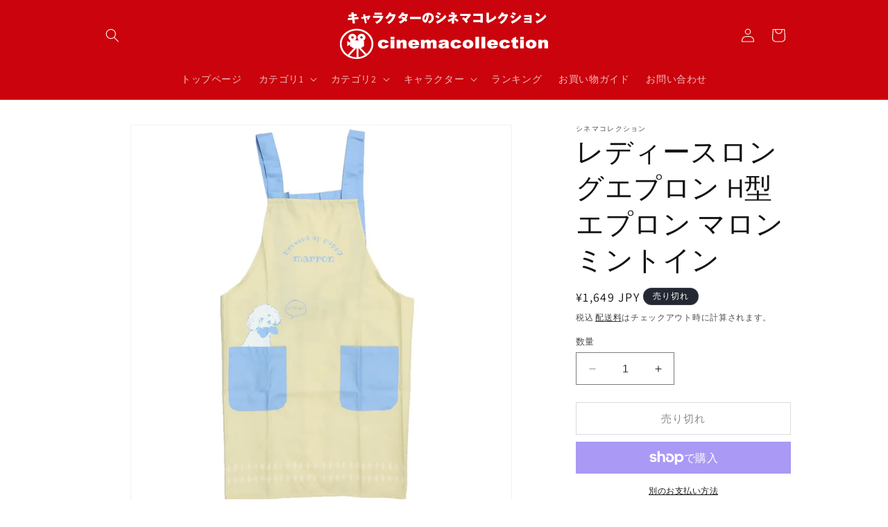

--- FILE ---
content_type: text/html; charset=utf-8
request_url: https://cinemacollection.com/products/co-50144
body_size: 63577
content:
<!doctype html>
<html class="no-js" lang="ja">
  <head>
    <meta charset="utf-8">
    <meta http-equiv="X-UA-Compatible" content="IE=edge">
    <meta name="viewport" content="width=device-width,initial-scale=1">
    <meta name="theme-color" content="">

<!-- Google Tag Manager -->
<script>(function(w,d,s,l,i){w[l]=w[l]||[];w[l].push({'gtm.start':
new Date().getTime(),event:'gtm.js'});var f=d.getElementsByTagName(s)[0],
j=d.createElement(s),dl=l!='dataLayer'?'&l='+l:'';j.async=true;j.src=
'https://www.googletagmanager.com/gtm.js?id='+i+dl;f.parentNode.insertBefore(j,f);
})(window,document,'script','dataLayer','GTM-52HX5SRT');</script>
<!-- End Google Tag Manager -->

    <link rel="canonical" href="https://cinemacollection.com/products/co-50144"><link rel="icon" type="image/png" href="//cinemacollection.com/cdn/shop/files/1_fb422059-bb3f-432c-a189-eb46f8266854.png?crop=center&height=32&v=1694072730&width=32"><link rel="preconnect" href="https://fonts.shopifycdn.com" crossorigin><title>
      レディースロングエプロン H型エプロン マロン ミントイン
 &ndash; シネマコレクション</title>

    
      <meta name="description" content="「エプロン 三角巾」 レディースロングエプロン H型エプロン マロン ミントイン お料理が楽しくなるキュートなエプロン 毎日がたのしくなるキュートな雑貨シリーズこちらはとってもかわいい[ロングエプロン]肩ヒモがずれにくく、着やすく動きやすいH型タイプ母の日などのプレゼントにもぴったりデザインいろいろあるのでお気に入りをみつけてくださいサイズ：（身幅）約50cm/（着丈）75cm婦人M-Lサイズ素材：ポリエステル 家事/新生活/可愛い/ギフト/保育士">
    

    

<meta property="og:site_name" content="シネマコレクション">
<meta property="og:url" content="https://cinemacollection.com/products/co-50144">
<meta property="og:title" content="レディースロングエプロン H型エプロン マロン ミントイン">
<meta property="og:type" content="product">
<meta property="og:description" content="「エプロン 三角巾」 レディースロングエプロン H型エプロン マロン ミントイン お料理が楽しくなるキュートなエプロン 毎日がたのしくなるキュートな雑貨シリーズこちらはとってもかわいい[ロングエプロン]肩ヒモがずれにくく、着やすく動きやすいH型タイプ母の日などのプレゼントにもぴったりデザインいろいろあるのでお気に入りをみつけてくださいサイズ：（身幅）約50cm/（着丈）75cm婦人M-Lサイズ素材：ポリエステル 家事/新生活/可愛い/ギフト/保育士"><meta property="og:image" content="http://cinemacollection.com/cdn/shop/products/co-50144.jpg?v=1703066266">
  <meta property="og:image:secure_url" content="https://cinemacollection.com/cdn/shop/products/co-50144.jpg?v=1703066266">
  <meta property="og:image:width" content="1050">
  <meta property="og:image:height" content="1050"><meta property="og:price:amount" content="1,649">
  <meta property="og:price:currency" content="JPY"><meta name="twitter:card" content="summary_large_image">
<meta name="twitter:title" content="レディースロングエプロン H型エプロン マロン ミントイン">
<meta name="twitter:description" content="「エプロン 三角巾」 レディースロングエプロン H型エプロン マロン ミントイン お料理が楽しくなるキュートなエプロン 毎日がたのしくなるキュートな雑貨シリーズこちらはとってもかわいい[ロングエプロン]肩ヒモがずれにくく、着やすく動きやすいH型タイプ母の日などのプレゼントにもぴったりデザインいろいろあるのでお気に入りをみつけてくださいサイズ：（身幅）約50cm/（着丈）75cm婦人M-Lサイズ素材：ポリエステル 家事/新生活/可愛い/ギフト/保育士">


    <script src="//cinemacollection.com/cdn/shop/t/1/assets/constants.js?v=58251544750838685771694068752" defer="defer"></script>
    <script src="//cinemacollection.com/cdn/shop/t/1/assets/pubsub.js?v=158357773527763999511694068760" defer="defer"></script>
    <script src="//cinemacollection.com/cdn/shop/t/1/assets/global.js?v=54939145903281508041694068753" defer="defer"></script><script>window.performance && window.performance.mark && window.performance.mark('shopify.content_for_header.start');</script><meta id="shopify-digital-wallet" name="shopify-digital-wallet" content="/82790023475/digital_wallets/dialog">
<meta name="shopify-checkout-api-token" content="22724ea7854c161f51373bde576f8fe8">
<link rel="alternate" type="application/json+oembed" href="https://cinemacollection.com/products/co-50144.oembed">
<script async="async" src="/checkouts/internal/preloads.js?locale=ja-JP"></script>
<link rel="preconnect" href="https://shop.app" crossorigin="anonymous">
<script async="async" src="https://shop.app/checkouts/internal/preloads.js?locale=ja-JP&shop_id=82790023475" crossorigin="anonymous"></script>
<script id="apple-pay-shop-capabilities" type="application/json">{"shopId":82790023475,"countryCode":"JP","currencyCode":"JPY","merchantCapabilities":["supports3DS"],"merchantId":"gid:\/\/shopify\/Shop\/82790023475","merchantName":"シネマコレクション","requiredBillingContactFields":["postalAddress","email","phone"],"requiredShippingContactFields":["postalAddress","email","phone"],"shippingType":"shipping","supportedNetworks":["visa","masterCard","amex","jcb","discover"],"total":{"type":"pending","label":"シネマコレクション","amount":"1.00"},"shopifyPaymentsEnabled":true,"supportsSubscriptions":true}</script>
<script id="shopify-features" type="application/json">{"accessToken":"22724ea7854c161f51373bde576f8fe8","betas":["rich-media-storefront-analytics"],"domain":"cinemacollection.com","predictiveSearch":false,"shopId":82790023475,"locale":"ja"}</script>
<script>var Shopify = Shopify || {};
Shopify.shop = "b63dc5.myshopify.com";
Shopify.locale = "ja";
Shopify.currency = {"active":"JPY","rate":"1.0"};
Shopify.country = "JP";
Shopify.theme = {"name":"Dawn","id":159975375155,"schema_name":"Dawn","schema_version":"11.0.0","theme_store_id":887,"role":"main"};
Shopify.theme.handle = "null";
Shopify.theme.style = {"id":null,"handle":null};
Shopify.cdnHost = "cinemacollection.com/cdn";
Shopify.routes = Shopify.routes || {};
Shopify.routes.root = "/";</script>
<script type="module">!function(o){(o.Shopify=o.Shopify||{}).modules=!0}(window);</script>
<script>!function(o){function n(){var o=[];function n(){o.push(Array.prototype.slice.apply(arguments))}return n.q=o,n}var t=o.Shopify=o.Shopify||{};t.loadFeatures=n(),t.autoloadFeatures=n()}(window);</script>
<script>
  window.ShopifyPay = window.ShopifyPay || {};
  window.ShopifyPay.apiHost = "shop.app\/pay";
  window.ShopifyPay.redirectState = null;
</script>
<script id="shop-js-analytics" type="application/json">{"pageType":"product"}</script>
<script defer="defer" async type="module" src="//cinemacollection.com/cdn/shopifycloud/shop-js/modules/v2/client.init-shop-cart-sync_CZKilf07.ja.esm.js"></script>
<script defer="defer" async type="module" src="//cinemacollection.com/cdn/shopifycloud/shop-js/modules/v2/chunk.common_rlhnONO2.esm.js"></script>
<script type="module">
  await import("//cinemacollection.com/cdn/shopifycloud/shop-js/modules/v2/client.init-shop-cart-sync_CZKilf07.ja.esm.js");
await import("//cinemacollection.com/cdn/shopifycloud/shop-js/modules/v2/chunk.common_rlhnONO2.esm.js");

  window.Shopify.SignInWithShop?.initShopCartSync?.({"fedCMEnabled":true,"windoidEnabled":true});

</script>
<script>
  window.Shopify = window.Shopify || {};
  if (!window.Shopify.featureAssets) window.Shopify.featureAssets = {};
  window.Shopify.featureAssets['shop-js'] = {"shop-cart-sync":["modules/v2/client.shop-cart-sync_BwCHLH8C.ja.esm.js","modules/v2/chunk.common_rlhnONO2.esm.js"],"init-fed-cm":["modules/v2/client.init-fed-cm_CQXj6EwP.ja.esm.js","modules/v2/chunk.common_rlhnONO2.esm.js"],"shop-button":["modules/v2/client.shop-button_B7JE2zCc.ja.esm.js","modules/v2/chunk.common_rlhnONO2.esm.js"],"init-windoid":["modules/v2/client.init-windoid_DQ9csUH7.ja.esm.js","modules/v2/chunk.common_rlhnONO2.esm.js"],"shop-cash-offers":["modules/v2/client.shop-cash-offers_DxEVlT9h.ja.esm.js","modules/v2/chunk.common_rlhnONO2.esm.js","modules/v2/chunk.modal_BI56FOb0.esm.js"],"shop-toast-manager":["modules/v2/client.shop-toast-manager_BE8_-kNb.ja.esm.js","modules/v2/chunk.common_rlhnONO2.esm.js"],"init-shop-email-lookup-coordinator":["modules/v2/client.init-shop-email-lookup-coordinator_BgbPPTAQ.ja.esm.js","modules/v2/chunk.common_rlhnONO2.esm.js"],"pay-button":["modules/v2/client.pay-button_hoKCMeMC.ja.esm.js","modules/v2/chunk.common_rlhnONO2.esm.js"],"avatar":["modules/v2/client.avatar_BTnouDA3.ja.esm.js"],"init-shop-cart-sync":["modules/v2/client.init-shop-cart-sync_CZKilf07.ja.esm.js","modules/v2/chunk.common_rlhnONO2.esm.js"],"shop-login-button":["modules/v2/client.shop-login-button_BXDQHqjj.ja.esm.js","modules/v2/chunk.common_rlhnONO2.esm.js","modules/v2/chunk.modal_BI56FOb0.esm.js"],"init-customer-accounts-sign-up":["modules/v2/client.init-customer-accounts-sign-up_C3NeUvFd.ja.esm.js","modules/v2/client.shop-login-button_BXDQHqjj.ja.esm.js","modules/v2/chunk.common_rlhnONO2.esm.js","modules/v2/chunk.modal_BI56FOb0.esm.js"],"init-shop-for-new-customer-accounts":["modules/v2/client.init-shop-for-new-customer-accounts_D-v2xi0b.ja.esm.js","modules/v2/client.shop-login-button_BXDQHqjj.ja.esm.js","modules/v2/chunk.common_rlhnONO2.esm.js","modules/v2/chunk.modal_BI56FOb0.esm.js"],"init-customer-accounts":["modules/v2/client.init-customer-accounts_Cciaq_Mb.ja.esm.js","modules/v2/client.shop-login-button_BXDQHqjj.ja.esm.js","modules/v2/chunk.common_rlhnONO2.esm.js","modules/v2/chunk.modal_BI56FOb0.esm.js"],"shop-follow-button":["modules/v2/client.shop-follow-button_CM9l58Wl.ja.esm.js","modules/v2/chunk.common_rlhnONO2.esm.js","modules/v2/chunk.modal_BI56FOb0.esm.js"],"lead-capture":["modules/v2/client.lead-capture_oVhdpGxe.ja.esm.js","modules/v2/chunk.common_rlhnONO2.esm.js","modules/v2/chunk.modal_BI56FOb0.esm.js"],"checkout-modal":["modules/v2/client.checkout-modal_BbgmKIDX.ja.esm.js","modules/v2/chunk.common_rlhnONO2.esm.js","modules/v2/chunk.modal_BI56FOb0.esm.js"],"shop-login":["modules/v2/client.shop-login_BRorRhgW.ja.esm.js","modules/v2/chunk.common_rlhnONO2.esm.js","modules/v2/chunk.modal_BI56FOb0.esm.js"],"payment-terms":["modules/v2/client.payment-terms_Ba4TR13R.ja.esm.js","modules/v2/chunk.common_rlhnONO2.esm.js","modules/v2/chunk.modal_BI56FOb0.esm.js"]};
</script>
<script>(function() {
  var isLoaded = false;
  function asyncLoad() {
    if (isLoaded) return;
    isLoaded = true;
    var urls = ["\/\/www.powr.io\/powr.js?powr-token=b63dc5.myshopify.com\u0026external-type=shopify\u0026shop=b63dc5.myshopify.com","https:\/\/cdn.nfcube.com\/instafeed-636cb1acd42e3d4f4d49b7eafe7e2e66.js?shop=b63dc5.myshopify.com"];
    for (var i = 0; i < urls.length; i++) {
      var s = document.createElement('script');
      s.type = 'text/javascript';
      s.async = true;
      s.src = urls[i];
      var x = document.getElementsByTagName('script')[0];
      x.parentNode.insertBefore(s, x);
    }
  };
  if(window.attachEvent) {
    window.attachEvent('onload', asyncLoad);
  } else {
    window.addEventListener('load', asyncLoad, false);
  }
})();</script>
<script id="__st">var __st={"a":82790023475,"offset":32400,"reqid":"c0cf1f00-aafe-4832-a306-a9253981e2da-1769004870","pageurl":"cinemacollection.com\/products\/co-50144","u":"b23b602a784b","p":"product","rtyp":"product","rid":8889172853043};</script>
<script>window.ShopifyPaypalV4VisibilityTracking = true;</script>
<script id="captcha-bootstrap">!function(){'use strict';const t='contact',e='account',n='new_comment',o=[[t,t],['blogs',n],['comments',n],[t,'customer']],c=[[e,'customer_login'],[e,'guest_login'],[e,'recover_customer_password'],[e,'create_customer']],r=t=>t.map((([t,e])=>`form[action*='/${t}']:not([data-nocaptcha='true']) input[name='form_type'][value='${e}']`)).join(','),a=t=>()=>t?[...document.querySelectorAll(t)].map((t=>t.form)):[];function s(){const t=[...o],e=r(t);return a(e)}const i='password',u='form_key',d=['recaptcha-v3-token','g-recaptcha-response','h-captcha-response',i],f=()=>{try{return window.sessionStorage}catch{return}},m='__shopify_v',_=t=>t.elements[u];function p(t,e,n=!1){try{const o=window.sessionStorage,c=JSON.parse(o.getItem(e)),{data:r}=function(t){const{data:e,action:n}=t;return t[m]||n?{data:e,action:n}:{data:t,action:n}}(c);for(const[e,n]of Object.entries(r))t.elements[e]&&(t.elements[e].value=n);n&&o.removeItem(e)}catch(o){console.error('form repopulation failed',{error:o})}}const l='form_type',E='cptcha';function T(t){t.dataset[E]=!0}const w=window,h=w.document,L='Shopify',v='ce_forms',y='captcha';let A=!1;((t,e)=>{const n=(g='f06e6c50-85a8-45c8-87d0-21a2b65856fe',I='https://cdn.shopify.com/shopifycloud/storefront-forms-hcaptcha/ce_storefront_forms_captcha_hcaptcha.v1.5.2.iife.js',D={infoText:'hCaptchaによる保護',privacyText:'プライバシー',termsText:'利用規約'},(t,e,n)=>{const o=w[L][v],c=o.bindForm;if(c)return c(t,g,e,D).then(n);var r;o.q.push([[t,g,e,D],n]),r=I,A||(h.body.append(Object.assign(h.createElement('script'),{id:'captcha-provider',async:!0,src:r})),A=!0)});var g,I,D;w[L]=w[L]||{},w[L][v]=w[L][v]||{},w[L][v].q=[],w[L][y]=w[L][y]||{},w[L][y].protect=function(t,e){n(t,void 0,e),T(t)},Object.freeze(w[L][y]),function(t,e,n,w,h,L){const[v,y,A,g]=function(t,e,n){const i=e?o:[],u=t?c:[],d=[...i,...u],f=r(d),m=r(i),_=r(d.filter((([t,e])=>n.includes(e))));return[a(f),a(m),a(_),s()]}(w,h,L),I=t=>{const e=t.target;return e instanceof HTMLFormElement?e:e&&e.form},D=t=>v().includes(t);t.addEventListener('submit',(t=>{const e=I(t);if(!e)return;const n=D(e)&&!e.dataset.hcaptchaBound&&!e.dataset.recaptchaBound,o=_(e),c=g().includes(e)&&(!o||!o.value);(n||c)&&t.preventDefault(),c&&!n&&(function(t){try{if(!f())return;!function(t){const e=f();if(!e)return;const n=_(t);if(!n)return;const o=n.value;o&&e.removeItem(o)}(t);const e=Array.from(Array(32),(()=>Math.random().toString(36)[2])).join('');!function(t,e){_(t)||t.append(Object.assign(document.createElement('input'),{type:'hidden',name:u})),t.elements[u].value=e}(t,e),function(t,e){const n=f();if(!n)return;const o=[...t.querySelectorAll(`input[type='${i}']`)].map((({name:t})=>t)),c=[...d,...o],r={};for(const[a,s]of new FormData(t).entries())c.includes(a)||(r[a]=s);n.setItem(e,JSON.stringify({[m]:1,action:t.action,data:r}))}(t,e)}catch(e){console.error('failed to persist form',e)}}(e),e.submit())}));const S=(t,e)=>{t&&!t.dataset[E]&&(n(t,e.some((e=>e===t))),T(t))};for(const o of['focusin','change'])t.addEventListener(o,(t=>{const e=I(t);D(e)&&S(e,y())}));const B=e.get('form_key'),M=e.get(l),P=B&&M;t.addEventListener('DOMContentLoaded',(()=>{const t=y();if(P)for(const e of t)e.elements[l].value===M&&p(e,B);[...new Set([...A(),...v().filter((t=>'true'===t.dataset.shopifyCaptcha))])].forEach((e=>S(e,t)))}))}(h,new URLSearchParams(w.location.search),n,t,e,['guest_login'])})(!0,!0)}();</script>
<script integrity="sha256-4kQ18oKyAcykRKYeNunJcIwy7WH5gtpwJnB7kiuLZ1E=" data-source-attribution="shopify.loadfeatures" defer="defer" src="//cinemacollection.com/cdn/shopifycloud/storefront/assets/storefront/load_feature-a0a9edcb.js" crossorigin="anonymous"></script>
<script crossorigin="anonymous" defer="defer" src="//cinemacollection.com/cdn/shopifycloud/storefront/assets/shopify_pay/storefront-65b4c6d7.js?v=20250812"></script>
<script data-source-attribution="shopify.dynamic_checkout.dynamic.init">var Shopify=Shopify||{};Shopify.PaymentButton=Shopify.PaymentButton||{isStorefrontPortableWallets:!0,init:function(){window.Shopify.PaymentButton.init=function(){};var t=document.createElement("script");t.src="https://cinemacollection.com/cdn/shopifycloud/portable-wallets/latest/portable-wallets.ja.js",t.type="module",document.head.appendChild(t)}};
</script>
<script data-source-attribution="shopify.dynamic_checkout.buyer_consent">
  function portableWalletsHideBuyerConsent(e){var t=document.getElementById("shopify-buyer-consent"),n=document.getElementById("shopify-subscription-policy-button");t&&n&&(t.classList.add("hidden"),t.setAttribute("aria-hidden","true"),n.removeEventListener("click",e))}function portableWalletsShowBuyerConsent(e){var t=document.getElementById("shopify-buyer-consent"),n=document.getElementById("shopify-subscription-policy-button");t&&n&&(t.classList.remove("hidden"),t.removeAttribute("aria-hidden"),n.addEventListener("click",e))}window.Shopify?.PaymentButton&&(window.Shopify.PaymentButton.hideBuyerConsent=portableWalletsHideBuyerConsent,window.Shopify.PaymentButton.showBuyerConsent=portableWalletsShowBuyerConsent);
</script>
<script>
  function portableWalletsCleanup(e){e&&e.src&&console.error("Failed to load portable wallets script "+e.src);var t=document.querySelectorAll("shopify-accelerated-checkout .shopify-payment-button__skeleton, shopify-accelerated-checkout-cart .wallet-cart-button__skeleton"),e=document.getElementById("shopify-buyer-consent");for(let e=0;e<t.length;e++)t[e].remove();e&&e.remove()}function portableWalletsNotLoadedAsModule(e){e instanceof ErrorEvent&&"string"==typeof e.message&&e.message.includes("import.meta")&&"string"==typeof e.filename&&e.filename.includes("portable-wallets")&&(window.removeEventListener("error",portableWalletsNotLoadedAsModule),window.Shopify.PaymentButton.failedToLoad=e,"loading"===document.readyState?document.addEventListener("DOMContentLoaded",window.Shopify.PaymentButton.init):window.Shopify.PaymentButton.init())}window.addEventListener("error",portableWalletsNotLoadedAsModule);
</script>

<script type="module" src="https://cinemacollection.com/cdn/shopifycloud/portable-wallets/latest/portable-wallets.ja.js" onError="portableWalletsCleanup(this)" crossorigin="anonymous"></script>
<script nomodule>
  document.addEventListener("DOMContentLoaded", portableWalletsCleanup);
</script>

<link id="shopify-accelerated-checkout-styles" rel="stylesheet" media="screen" href="https://cinemacollection.com/cdn/shopifycloud/portable-wallets/latest/accelerated-checkout-backwards-compat.css" crossorigin="anonymous">
<style id="shopify-accelerated-checkout-cart">
        #shopify-buyer-consent {
  margin-top: 1em;
  display: inline-block;
  width: 100%;
}

#shopify-buyer-consent.hidden {
  display: none;
}

#shopify-subscription-policy-button {
  background: none;
  border: none;
  padding: 0;
  text-decoration: underline;
  font-size: inherit;
  cursor: pointer;
}

#shopify-subscription-policy-button::before {
  box-shadow: none;
}

      </style>
<script id="sections-script" data-sections="header" defer="defer" src="//cinemacollection.com/cdn/shop/t/1/compiled_assets/scripts.js?v=290"></script>
<script>window.performance && window.performance.mark && window.performance.mark('shopify.content_for_header.end');</script>


    <style data-shopify>
      @font-face {
  font-family: Assistant;
  font-weight: 400;
  font-style: normal;
  font-display: swap;
  src: url("//cinemacollection.com/cdn/fonts/assistant/assistant_n4.9120912a469cad1cc292572851508ca49d12e768.woff2") format("woff2"),
       url("//cinemacollection.com/cdn/fonts/assistant/assistant_n4.6e9875ce64e0fefcd3f4446b7ec9036b3ddd2985.woff") format("woff");
}

      @font-face {
  font-family: Assistant;
  font-weight: 700;
  font-style: normal;
  font-display: swap;
  src: url("//cinemacollection.com/cdn/fonts/assistant/assistant_n7.bf44452348ec8b8efa3aa3068825305886b1c83c.woff2") format("woff2"),
       url("//cinemacollection.com/cdn/fonts/assistant/assistant_n7.0c887fee83f6b3bda822f1150b912c72da0f7b64.woff") format("woff");
}

      
      
      @font-face {
  font-family: Assistant;
  font-weight: 400;
  font-style: normal;
  font-display: swap;
  src: url("//cinemacollection.com/cdn/fonts/assistant/assistant_n4.9120912a469cad1cc292572851508ca49d12e768.woff2") format("woff2"),
       url("//cinemacollection.com/cdn/fonts/assistant/assistant_n4.6e9875ce64e0fefcd3f4446b7ec9036b3ddd2985.woff") format("woff");
}


      
        :root,
        .color-background-1 {
          --color-background: 255,255,255;
        
          --gradient-background: #ffffff;
        
        --color-foreground: 18,18,18;
        --color-shadow: 18,18,18;
        --color-button: 18,18,18;
        --color-button-text: 255,255,255;
        --color-secondary-button: 255,255,255;
        --color-secondary-button-text: 18,18,18;
        --color-link: 18,18,18;
        --color-badge-foreground: 18,18,18;
        --color-badge-background: 255,255,255;
        --color-badge-border: 18,18,18;
        --payment-terms-background-color: rgb(255 255 255);
      }
      
        
        .color-background-2 {
          --color-background: 243,243,243;
        
          --gradient-background: #f3f3f3;
        
        --color-foreground: 18,18,18;
        --color-shadow: 18,18,18;
        --color-button: 18,18,18;
        --color-button-text: 243,243,243;
        --color-secondary-button: 243,243,243;
        --color-secondary-button-text: 18,18,18;
        --color-link: 18,18,18;
        --color-badge-foreground: 18,18,18;
        --color-badge-background: 243,243,243;
        --color-badge-border: 18,18,18;
        --payment-terms-background-color: rgb(243 243 243);
      }
      
        
        .color-inverse {
          --color-background: 36,40,51;
        
          --gradient-background: #242833;
        
        --color-foreground: 255,255,255;
        --color-shadow: 18,18,18;
        --color-button: 255,255,255;
        --color-button-text: 0,0,0;
        --color-secondary-button: 36,40,51;
        --color-secondary-button-text: 255,255,255;
        --color-link: 255,255,255;
        --color-badge-foreground: 255,255,255;
        --color-badge-background: 36,40,51;
        --color-badge-border: 255,255,255;
        --payment-terms-background-color: rgb(36 40 51);
      }
      
        
        .color-accent-1 {
          --color-background: 18,18,18;
        
          --gradient-background: #121212;
        
        --color-foreground: 255,255,255;
        --color-shadow: 18,18,18;
        --color-button: 255,255,255;
        --color-button-text: 18,18,18;
        --color-secondary-button: 18,18,18;
        --color-secondary-button-text: 255,255,255;
        --color-link: 255,255,255;
        --color-badge-foreground: 255,255,255;
        --color-badge-background: 18,18,18;
        --color-badge-border: 255,255,255;
        --payment-terms-background-color: rgb(18 18 18);
      }
      
        
        .color-accent-2 {
          --color-background: 51,79,180;
        
          --gradient-background: #334fb4;
        
        --color-foreground: 255,255,255;
        --color-shadow: 18,18,18;
        --color-button: 255,255,255;
        --color-button-text: 51,79,180;
        --color-secondary-button: 51,79,180;
        --color-secondary-button-text: 255,255,255;
        --color-link: 255,255,255;
        --color-badge-foreground: 255,255,255;
        --color-badge-background: 51,79,180;
        --color-badge-border: 255,255,255;
        --payment-terms-background-color: rgb(51 79 180);
      }
      
        
        .color-scheme-8a188d58-3013-4982-b4f6-d236ecb69914 {
          --color-background: 255,255,255;
        
          --gradient-background: #ffffff;
        
        --color-foreground: 18,18,18;
        --color-shadow: 18,18,18;
        --color-button: 18,18,18;
        --color-button-text: 255,255,255;
        --color-secondary-button: 255,255,255;
        --color-secondary-button-text: 18,18,18;
        --color-link: 18,18,18;
        --color-badge-foreground: 18,18,18;
        --color-badge-background: 255,255,255;
        --color-badge-border: 18,18,18;
        --payment-terms-background-color: rgb(255 255 255);
      }
      
        
        .color-scheme-4d9c2fd0-e9c1-44bb-845b-6cc8264195a1 {
          --color-background: 202,37,37;
        
          --gradient-background: #ca2525;
        
        --color-foreground: 18,18,18;
        --color-shadow: 18,18,18;
        --color-button: 18,18,18;
        --color-button-text: 255,255,255;
        --color-secondary-button: 202,37,37;
        --color-secondary-button-text: 18,18,18;
        --color-link: 18,18,18;
        --color-badge-foreground: 18,18,18;
        --color-badge-background: 202,37,37;
        --color-badge-border: 18,18,18;
        --payment-terms-background-color: rgb(202 37 37);
      }
      
        
        .color-scheme-7283a4cf-6c70-404c-8c7b-e8aab744bc39 {
          --color-background: 202,3,12;
        
          --gradient-background: #ca030c;
        
        --color-foreground: 255,255,255;
        --color-shadow: 18,18,18;
        --color-button: 18,18,18;
        --color-button-text: 255,255,255;
        --color-secondary-button: 202,3,12;
        --color-secondary-button-text: 18,18,18;
        --color-link: 18,18,18;
        --color-badge-foreground: 255,255,255;
        --color-badge-background: 202,3,12;
        --color-badge-border: 255,255,255;
        --payment-terms-background-color: rgb(202 3 12);
      }
      
        
        .color-scheme-09d048b1-6430-4b7a-af1e-c587b05234a6 {
          --color-background: 0,0,0;
        
          --gradient-background: rgba(0,0,0,0);
        
        --color-foreground: 0,0,0;
        --color-shadow: 0,0,0;
        --color-button: 0,0,0;
        --color-button-text: 0,0,0;
        --color-secondary-button: 0,0,0;
        --color-secondary-button-text: 0,0,0;
        --color-link: 0,0,0;
        --color-badge-foreground: 0,0,0;
        --color-badge-background: 0,0,0;
        --color-badge-border: 0,0,0;
        --payment-terms-background-color: rgb(0 0 0);
      }
      

      body, .color-background-1, .color-background-2, .color-inverse, .color-accent-1, .color-accent-2, .color-scheme-8a188d58-3013-4982-b4f6-d236ecb69914, .color-scheme-4d9c2fd0-e9c1-44bb-845b-6cc8264195a1, .color-scheme-7283a4cf-6c70-404c-8c7b-e8aab744bc39, .color-scheme-09d048b1-6430-4b7a-af1e-c587b05234a6 {
        color: rgba(var(--color-foreground), 0.75);
        background-color: rgb(var(--color-background));
      }

      :root {
        --font-body-family: Assistant, sans-serif;
        --font-body-style: normal;
        --font-body-weight: 400;
        --font-body-weight-bold: 700;

        --font-heading-family: Assistant, sans-serif;
        --font-heading-style: normal;
        --font-heading-weight: 400;

        --font-body-scale: 1.0;
        --font-heading-scale: 1.0;

        --media-padding: px;
        --media-border-opacity: 0.05;
        --media-border-width: 1px;
        --media-radius: 0px;
        --media-shadow-opacity: 0.0;
        --media-shadow-horizontal-offset: 0px;
        --media-shadow-vertical-offset: 4px;
        --media-shadow-blur-radius: 5px;
        --media-shadow-visible: 0;

        --page-width: 110rem;
        --page-width-margin: 0rem;

        --product-card-image-padding: 0.0rem;
        --product-card-corner-radius: 0.0rem;
        --product-card-text-alignment: left;
        --product-card-border-width: 0.0rem;
        --product-card-border-opacity: 0.1;
        --product-card-shadow-opacity: 0.0;
        --product-card-shadow-visible: 0;
        --product-card-shadow-horizontal-offset: 0.0rem;
        --product-card-shadow-vertical-offset: 0.4rem;
        --product-card-shadow-blur-radius: 0.5rem;

        --collection-card-image-padding: 0.0rem;
        --collection-card-corner-radius: 0.0rem;
        --collection-card-text-alignment: left;
        --collection-card-border-width: 0.0rem;
        --collection-card-border-opacity: 0.1;
        --collection-card-shadow-opacity: 0.0;
        --collection-card-shadow-visible: 0;
        --collection-card-shadow-horizontal-offset: 0.0rem;
        --collection-card-shadow-vertical-offset: 0.4rem;
        --collection-card-shadow-blur-radius: 0.5rem;

        --blog-card-image-padding: 0.0rem;
        --blog-card-corner-radius: 0.0rem;
        --blog-card-text-alignment: left;
        --blog-card-border-width: 0.0rem;
        --blog-card-border-opacity: 0.1;
        --blog-card-shadow-opacity: 0.0;
        --blog-card-shadow-visible: 0;
        --blog-card-shadow-horizontal-offset: 0.0rem;
        --blog-card-shadow-vertical-offset: 0.4rem;
        --blog-card-shadow-blur-radius: 0.5rem;

        --badge-corner-radius: 4.0rem;

        --popup-border-width: 1px;
        --popup-border-opacity: 0.1;
        --popup-corner-radius: 0px;
        --popup-shadow-opacity: 0.05;
        --popup-shadow-horizontal-offset: 0px;
        --popup-shadow-vertical-offset: 4px;
        --popup-shadow-blur-radius: 5px;

        --drawer-border-width: 1px;
        --drawer-border-opacity: 0.1;
        --drawer-shadow-opacity: 0.0;
        --drawer-shadow-horizontal-offset: 0px;
        --drawer-shadow-vertical-offset: 4px;
        --drawer-shadow-blur-radius: 5px;

        --spacing-sections-desktop: 0px;
        --spacing-sections-mobile: 0px;

        --grid-desktop-vertical-spacing: 8px;
        --grid-desktop-horizontal-spacing: 8px;
        --grid-mobile-vertical-spacing: 4px;
        --grid-mobile-horizontal-spacing: 4px;

        --text-boxes-border-opacity: 0.1;
        --text-boxes-border-width: 0px;
        --text-boxes-radius: 0px;
        --text-boxes-shadow-opacity: 0.0;
        --text-boxes-shadow-visible: 0;
        --text-boxes-shadow-horizontal-offset: 0px;
        --text-boxes-shadow-vertical-offset: 4px;
        --text-boxes-shadow-blur-radius: 5px;

        --buttons-radius: 0px;
        --buttons-radius-outset: 0px;
        --buttons-border-width: 1px;
        --buttons-border-opacity: 0.3;
        --buttons-shadow-opacity: 0.0;
        --buttons-shadow-visible: 0;
        --buttons-shadow-horizontal-offset: 0px;
        --buttons-shadow-vertical-offset: 4px;
        --buttons-shadow-blur-radius: 5px;
        --buttons-border-offset: 0px;

        --inputs-radius: 0px;
        --inputs-border-width: 1px;
        --inputs-border-opacity: 0.55;
        --inputs-shadow-opacity: 0.0;
        --inputs-shadow-horizontal-offset: 0px;
        --inputs-margin-offset: 0px;
        --inputs-shadow-vertical-offset: 4px;
        --inputs-shadow-blur-radius: 5px;
        --inputs-radius-outset: 0px;

        --variant-pills-radius: 40px;
        --variant-pills-border-width: 1px;
        --variant-pills-border-opacity: 0.55;
        --variant-pills-shadow-opacity: 0.0;
        --variant-pills-shadow-horizontal-offset: 0px;
        --variant-pills-shadow-vertical-offset: 4px;
        --variant-pills-shadow-blur-radius: 5px;
      }

      *,
      *::before,
      *::after {
        box-sizing: inherit;
      }

      html {
        box-sizing: border-box;
        font-size: calc(var(--font-body-scale) * 62.5%);
        height: 100%;
      }

      body {
        display: grid;
        grid-template-rows: auto auto 1fr auto;
        grid-template-columns: 100%;
        min-height: 100%;
        margin: 0;
        font-size: 1.5rem;
        letter-spacing: 0.06rem;
        line-height: calc(1 + 0.8 / var(--font-body-scale));
        font-family: var(--font-body-family);
        font-style: var(--font-body-style);
        font-weight: var(--font-body-weight);
      }

      @media screen and (min-width: 750px) {
        body {
          font-size: 1.6rem;
        }
      }
    </style>

    <link href="//cinemacollection.com/cdn/shop/t/1/assets/base.css?v=165191016556652226921694068734" rel="stylesheet" type="text/css" media="all" />
<link rel="preload" as="font" href="//cinemacollection.com/cdn/fonts/assistant/assistant_n4.9120912a469cad1cc292572851508ca49d12e768.woff2" type="font/woff2" crossorigin><link rel="preload" as="font" href="//cinemacollection.com/cdn/fonts/assistant/assistant_n4.9120912a469cad1cc292572851508ca49d12e768.woff2" type="font/woff2" crossorigin><link
        rel="stylesheet"
        href="//cinemacollection.com/cdn/shop/t/1/assets/component-predictive-search.css?v=118923337488134913561694068747"
        media="print"
        onload="this.media='all'"
      ><script>
      document.documentElement.className = document.documentElement.className.replace('no-js', 'js');
      if (Shopify.designMode) {
        document.documentElement.classList.add('shopify-design-mode');
      }
    </script>
    <meta name="google-site-verification" content="5y_V03fag3uAbvaPjsyWB3KO3vW-q9QPLSyBYjRPBiM" />
  <link href="https://monorail-edge.shopifysvc.com" rel="dns-prefetch">
<script>(function(){if ("sendBeacon" in navigator && "performance" in window) {try {var session_token_from_headers = performance.getEntriesByType('navigation')[0].serverTiming.find(x => x.name == '_s').description;} catch {var session_token_from_headers = undefined;}var session_cookie_matches = document.cookie.match(/_shopify_s=([^;]*)/);var session_token_from_cookie = session_cookie_matches && session_cookie_matches.length === 2 ? session_cookie_matches[1] : "";var session_token = session_token_from_headers || session_token_from_cookie || "";function handle_abandonment_event(e) {var entries = performance.getEntries().filter(function(entry) {return /monorail-edge.shopifysvc.com/.test(entry.name);});if (!window.abandonment_tracked && entries.length === 0) {window.abandonment_tracked = true;var currentMs = Date.now();var navigation_start = performance.timing.navigationStart;var payload = {shop_id: 82790023475,url: window.location.href,navigation_start,duration: currentMs - navigation_start,session_token,page_type: "product"};window.navigator.sendBeacon("https://monorail-edge.shopifysvc.com/v1/produce", JSON.stringify({schema_id: "online_store_buyer_site_abandonment/1.1",payload: payload,metadata: {event_created_at_ms: currentMs,event_sent_at_ms: currentMs}}));}}window.addEventListener('pagehide', handle_abandonment_event);}}());</script>
<script id="web-pixels-manager-setup">(function e(e,d,r,n,o){if(void 0===o&&(o={}),!Boolean(null===(a=null===(i=window.Shopify)||void 0===i?void 0:i.analytics)||void 0===a?void 0:a.replayQueue)){var i,a;window.Shopify=window.Shopify||{};var t=window.Shopify;t.analytics=t.analytics||{};var s=t.analytics;s.replayQueue=[],s.publish=function(e,d,r){return s.replayQueue.push([e,d,r]),!0};try{self.performance.mark("wpm:start")}catch(e){}var l=function(){var e={modern:/Edge?\/(1{2}[4-9]|1[2-9]\d|[2-9]\d{2}|\d{4,})\.\d+(\.\d+|)|Firefox\/(1{2}[4-9]|1[2-9]\d|[2-9]\d{2}|\d{4,})\.\d+(\.\d+|)|Chrom(ium|e)\/(9{2}|\d{3,})\.\d+(\.\d+|)|(Maci|X1{2}).+ Version\/(15\.\d+|(1[6-9]|[2-9]\d|\d{3,})\.\d+)([,.]\d+|)( \(\w+\)|)( Mobile\/\w+|) Safari\/|Chrome.+OPR\/(9{2}|\d{3,})\.\d+\.\d+|(CPU[ +]OS|iPhone[ +]OS|CPU[ +]iPhone|CPU IPhone OS|CPU iPad OS)[ +]+(15[._]\d+|(1[6-9]|[2-9]\d|\d{3,})[._]\d+)([._]\d+|)|Android:?[ /-](13[3-9]|1[4-9]\d|[2-9]\d{2}|\d{4,})(\.\d+|)(\.\d+|)|Android.+Firefox\/(13[5-9]|1[4-9]\d|[2-9]\d{2}|\d{4,})\.\d+(\.\d+|)|Android.+Chrom(ium|e)\/(13[3-9]|1[4-9]\d|[2-9]\d{2}|\d{4,})\.\d+(\.\d+|)|SamsungBrowser\/([2-9]\d|\d{3,})\.\d+/,legacy:/Edge?\/(1[6-9]|[2-9]\d|\d{3,})\.\d+(\.\d+|)|Firefox\/(5[4-9]|[6-9]\d|\d{3,})\.\d+(\.\d+|)|Chrom(ium|e)\/(5[1-9]|[6-9]\d|\d{3,})\.\d+(\.\d+|)([\d.]+$|.*Safari\/(?![\d.]+ Edge\/[\d.]+$))|(Maci|X1{2}).+ Version\/(10\.\d+|(1[1-9]|[2-9]\d|\d{3,})\.\d+)([,.]\d+|)( \(\w+\)|)( Mobile\/\w+|) Safari\/|Chrome.+OPR\/(3[89]|[4-9]\d|\d{3,})\.\d+\.\d+|(CPU[ +]OS|iPhone[ +]OS|CPU[ +]iPhone|CPU IPhone OS|CPU iPad OS)[ +]+(10[._]\d+|(1[1-9]|[2-9]\d|\d{3,})[._]\d+)([._]\d+|)|Android:?[ /-](13[3-9]|1[4-9]\d|[2-9]\d{2}|\d{4,})(\.\d+|)(\.\d+|)|Mobile Safari.+OPR\/([89]\d|\d{3,})\.\d+\.\d+|Android.+Firefox\/(13[5-9]|1[4-9]\d|[2-9]\d{2}|\d{4,})\.\d+(\.\d+|)|Android.+Chrom(ium|e)\/(13[3-9]|1[4-9]\d|[2-9]\d{2}|\d{4,})\.\d+(\.\d+|)|Android.+(UC? ?Browser|UCWEB|U3)[ /]?(15\.([5-9]|\d{2,})|(1[6-9]|[2-9]\d|\d{3,})\.\d+)\.\d+|SamsungBrowser\/(5\.\d+|([6-9]|\d{2,})\.\d+)|Android.+MQ{2}Browser\/(14(\.(9|\d{2,})|)|(1[5-9]|[2-9]\d|\d{3,})(\.\d+|))(\.\d+|)|K[Aa][Ii]OS\/(3\.\d+|([4-9]|\d{2,})\.\d+)(\.\d+|)/},d=e.modern,r=e.legacy,n=navigator.userAgent;return n.match(d)?"modern":n.match(r)?"legacy":"unknown"}(),u="modern"===l?"modern":"legacy",c=(null!=n?n:{modern:"",legacy:""})[u],f=function(e){return[e.baseUrl,"/wpm","/b",e.hashVersion,"modern"===e.buildTarget?"m":"l",".js"].join("")}({baseUrl:d,hashVersion:r,buildTarget:u}),m=function(e){var d=e.version,r=e.bundleTarget,n=e.surface,o=e.pageUrl,i=e.monorailEndpoint;return{emit:function(e){var a=e.status,t=e.errorMsg,s=(new Date).getTime(),l=JSON.stringify({metadata:{event_sent_at_ms:s},events:[{schema_id:"web_pixels_manager_load/3.1",payload:{version:d,bundle_target:r,page_url:o,status:a,surface:n,error_msg:t},metadata:{event_created_at_ms:s}}]});if(!i)return console&&console.warn&&console.warn("[Web Pixels Manager] No Monorail endpoint provided, skipping logging."),!1;try{return self.navigator.sendBeacon.bind(self.navigator)(i,l)}catch(e){}var u=new XMLHttpRequest;try{return u.open("POST",i,!0),u.setRequestHeader("Content-Type","text/plain"),u.send(l),!0}catch(e){return console&&console.warn&&console.warn("[Web Pixels Manager] Got an unhandled error while logging to Monorail."),!1}}}}({version:r,bundleTarget:l,surface:e.surface,pageUrl:self.location.href,monorailEndpoint:e.monorailEndpoint});try{o.browserTarget=l,function(e){var d=e.src,r=e.async,n=void 0===r||r,o=e.onload,i=e.onerror,a=e.sri,t=e.scriptDataAttributes,s=void 0===t?{}:t,l=document.createElement("script"),u=document.querySelector("head"),c=document.querySelector("body");if(l.async=n,l.src=d,a&&(l.integrity=a,l.crossOrigin="anonymous"),s)for(var f in s)if(Object.prototype.hasOwnProperty.call(s,f))try{l.dataset[f]=s[f]}catch(e){}if(o&&l.addEventListener("load",o),i&&l.addEventListener("error",i),u)u.appendChild(l);else{if(!c)throw new Error("Did not find a head or body element to append the script");c.appendChild(l)}}({src:f,async:!0,onload:function(){if(!function(){var e,d;return Boolean(null===(d=null===(e=window.Shopify)||void 0===e?void 0:e.analytics)||void 0===d?void 0:d.initialized)}()){var d=window.webPixelsManager.init(e)||void 0;if(d){var r=window.Shopify.analytics;r.replayQueue.forEach((function(e){var r=e[0],n=e[1],o=e[2];d.publishCustomEvent(r,n,o)})),r.replayQueue=[],r.publish=d.publishCustomEvent,r.visitor=d.visitor,r.initialized=!0}}},onerror:function(){return m.emit({status:"failed",errorMsg:"".concat(f," has failed to load")})},sri:function(e){var d=/^sha384-[A-Za-z0-9+/=]+$/;return"string"==typeof e&&d.test(e)}(c)?c:"",scriptDataAttributes:o}),m.emit({status:"loading"})}catch(e){m.emit({status:"failed",errorMsg:(null==e?void 0:e.message)||"Unknown error"})}}})({shopId: 82790023475,storefrontBaseUrl: "https://cinemacollection.com",extensionsBaseUrl: "https://extensions.shopifycdn.com/cdn/shopifycloud/web-pixels-manager",monorailEndpoint: "https://monorail-edge.shopifysvc.com/unstable/produce_batch",surface: "storefront-renderer",enabledBetaFlags: ["2dca8a86"],webPixelsConfigList: [{"id":"749764915","configuration":"{\"config\":\"{\\\"pixel_id\\\":\\\"G-EVG1NHL2XB\\\",\\\"gtag_events\\\":[{\\\"type\\\":\\\"purchase\\\",\\\"action_label\\\":\\\"G-EVG1NHL2XB\\\"},{\\\"type\\\":\\\"page_view\\\",\\\"action_label\\\":\\\"G-EVG1NHL2XB\\\"},{\\\"type\\\":\\\"view_item\\\",\\\"action_label\\\":\\\"G-EVG1NHL2XB\\\"},{\\\"type\\\":\\\"search\\\",\\\"action_label\\\":\\\"G-EVG1NHL2XB\\\"},{\\\"type\\\":\\\"add_to_cart\\\",\\\"action_label\\\":\\\"G-EVG1NHL2XB\\\"},{\\\"type\\\":\\\"begin_checkout\\\",\\\"action_label\\\":\\\"G-EVG1NHL2XB\\\"},{\\\"type\\\":\\\"add_payment_info\\\",\\\"action_label\\\":\\\"G-EVG1NHL2XB\\\"}],\\\"enable_monitoring_mode\\\":false}\"}","eventPayloadVersion":"v1","runtimeContext":"OPEN","scriptVersion":"b2a88bafab3e21179ed38636efcd8a93","type":"APP","apiClientId":1780363,"privacyPurposes":[],"dataSharingAdjustments":{"protectedCustomerApprovalScopes":["read_customer_address","read_customer_email","read_customer_name","read_customer_personal_data","read_customer_phone"]}},{"id":"shopify-app-pixel","configuration":"{}","eventPayloadVersion":"v1","runtimeContext":"STRICT","scriptVersion":"0450","apiClientId":"shopify-pixel","type":"APP","privacyPurposes":["ANALYTICS","MARKETING"]},{"id":"shopify-custom-pixel","eventPayloadVersion":"v1","runtimeContext":"LAX","scriptVersion":"0450","apiClientId":"shopify-pixel","type":"CUSTOM","privacyPurposes":["ANALYTICS","MARKETING"]}],isMerchantRequest: false,initData: {"shop":{"name":"シネマコレクション","paymentSettings":{"currencyCode":"JPY"},"myshopifyDomain":"b63dc5.myshopify.com","countryCode":"JP","storefrontUrl":"https:\/\/cinemacollection.com"},"customer":null,"cart":null,"checkout":null,"productVariants":[{"price":{"amount":1649.0,"currencyCode":"JPY"},"product":{"title":"レディースロングエプロン H型エプロン マロン ミントイン","vendor":"シネマコレクション","id":"8889172853043","untranslatedTitle":"レディースロングエプロン H型エプロン マロン ミントイン","url":"\/products\/co-50144","type":""},"id":"47692131762483","image":{"src":"\/\/cinemacollection.com\/cdn\/shop\/products\/co-50144.jpg?v=1703066266"},"sku":"co-50144","title":"Default Title","untranslatedTitle":"Default Title"}],"purchasingCompany":null},},"https://cinemacollection.com/cdn","fcfee988w5aeb613cpc8e4bc33m6693e112",{"modern":"","legacy":""},{"shopId":"82790023475","storefrontBaseUrl":"https:\/\/cinemacollection.com","extensionBaseUrl":"https:\/\/extensions.shopifycdn.com\/cdn\/shopifycloud\/web-pixels-manager","surface":"storefront-renderer","enabledBetaFlags":"[\"2dca8a86\"]","isMerchantRequest":"false","hashVersion":"fcfee988w5aeb613cpc8e4bc33m6693e112","publish":"custom","events":"[[\"page_viewed\",{}],[\"product_viewed\",{\"productVariant\":{\"price\":{\"amount\":1649.0,\"currencyCode\":\"JPY\"},\"product\":{\"title\":\"レディースロングエプロン H型エプロン マロン ミントイン\",\"vendor\":\"シネマコレクション\",\"id\":\"8889172853043\",\"untranslatedTitle\":\"レディースロングエプロン H型エプロン マロン ミントイン\",\"url\":\"\/products\/co-50144\",\"type\":\"\"},\"id\":\"47692131762483\",\"image\":{\"src\":\"\/\/cinemacollection.com\/cdn\/shop\/products\/co-50144.jpg?v=1703066266\"},\"sku\":\"co-50144\",\"title\":\"Default Title\",\"untranslatedTitle\":\"Default Title\"}}]]"});</script><script>
  window.ShopifyAnalytics = window.ShopifyAnalytics || {};
  window.ShopifyAnalytics.meta = window.ShopifyAnalytics.meta || {};
  window.ShopifyAnalytics.meta.currency = 'JPY';
  var meta = {"product":{"id":8889172853043,"gid":"gid:\/\/shopify\/Product\/8889172853043","vendor":"シネマコレクション","type":"","handle":"co-50144","variants":[{"id":47692131762483,"price":164900,"name":"レディースロングエプロン H型エプロン マロン ミントイン","public_title":null,"sku":"co-50144"}],"remote":false},"page":{"pageType":"product","resourceType":"product","resourceId":8889172853043,"requestId":"c0cf1f00-aafe-4832-a306-a9253981e2da-1769004870"}};
  for (var attr in meta) {
    window.ShopifyAnalytics.meta[attr] = meta[attr];
  }
</script>
<script class="analytics">
  (function () {
    var customDocumentWrite = function(content) {
      var jquery = null;

      if (window.jQuery) {
        jquery = window.jQuery;
      } else if (window.Checkout && window.Checkout.$) {
        jquery = window.Checkout.$;
      }

      if (jquery) {
        jquery('body').append(content);
      }
    };

    var hasLoggedConversion = function(token) {
      if (token) {
        return document.cookie.indexOf('loggedConversion=' + token) !== -1;
      }
      return false;
    }

    var setCookieIfConversion = function(token) {
      if (token) {
        var twoMonthsFromNow = new Date(Date.now());
        twoMonthsFromNow.setMonth(twoMonthsFromNow.getMonth() + 2);

        document.cookie = 'loggedConversion=' + token + '; expires=' + twoMonthsFromNow;
      }
    }

    var trekkie = window.ShopifyAnalytics.lib = window.trekkie = window.trekkie || [];
    if (trekkie.integrations) {
      return;
    }
    trekkie.methods = [
      'identify',
      'page',
      'ready',
      'track',
      'trackForm',
      'trackLink'
    ];
    trekkie.factory = function(method) {
      return function() {
        var args = Array.prototype.slice.call(arguments);
        args.unshift(method);
        trekkie.push(args);
        return trekkie;
      };
    };
    for (var i = 0; i < trekkie.methods.length; i++) {
      var key = trekkie.methods[i];
      trekkie[key] = trekkie.factory(key);
    }
    trekkie.load = function(config) {
      trekkie.config = config || {};
      trekkie.config.initialDocumentCookie = document.cookie;
      var first = document.getElementsByTagName('script')[0];
      var script = document.createElement('script');
      script.type = 'text/javascript';
      script.onerror = function(e) {
        var scriptFallback = document.createElement('script');
        scriptFallback.type = 'text/javascript';
        scriptFallback.onerror = function(error) {
                var Monorail = {
      produce: function produce(monorailDomain, schemaId, payload) {
        var currentMs = new Date().getTime();
        var event = {
          schema_id: schemaId,
          payload: payload,
          metadata: {
            event_created_at_ms: currentMs,
            event_sent_at_ms: currentMs
          }
        };
        return Monorail.sendRequest("https://" + monorailDomain + "/v1/produce", JSON.stringify(event));
      },
      sendRequest: function sendRequest(endpointUrl, payload) {
        // Try the sendBeacon API
        if (window && window.navigator && typeof window.navigator.sendBeacon === 'function' && typeof window.Blob === 'function' && !Monorail.isIos12()) {
          var blobData = new window.Blob([payload], {
            type: 'text/plain'
          });

          if (window.navigator.sendBeacon(endpointUrl, blobData)) {
            return true;
          } // sendBeacon was not successful

        } // XHR beacon

        var xhr = new XMLHttpRequest();

        try {
          xhr.open('POST', endpointUrl);
          xhr.setRequestHeader('Content-Type', 'text/plain');
          xhr.send(payload);
        } catch (e) {
          console.log(e);
        }

        return false;
      },
      isIos12: function isIos12() {
        return window.navigator.userAgent.lastIndexOf('iPhone; CPU iPhone OS 12_') !== -1 || window.navigator.userAgent.lastIndexOf('iPad; CPU OS 12_') !== -1;
      }
    };
    Monorail.produce('monorail-edge.shopifysvc.com',
      'trekkie_storefront_load_errors/1.1',
      {shop_id: 82790023475,
      theme_id: 159975375155,
      app_name: "storefront",
      context_url: window.location.href,
      source_url: "//cinemacollection.com/cdn/s/trekkie.storefront.cd680fe47e6c39ca5d5df5f0a32d569bc48c0f27.min.js"});

        };
        scriptFallback.async = true;
        scriptFallback.src = '//cinemacollection.com/cdn/s/trekkie.storefront.cd680fe47e6c39ca5d5df5f0a32d569bc48c0f27.min.js';
        first.parentNode.insertBefore(scriptFallback, first);
      };
      script.async = true;
      script.src = '//cinemacollection.com/cdn/s/trekkie.storefront.cd680fe47e6c39ca5d5df5f0a32d569bc48c0f27.min.js';
      first.parentNode.insertBefore(script, first);
    };
    trekkie.load(
      {"Trekkie":{"appName":"storefront","development":false,"defaultAttributes":{"shopId":82790023475,"isMerchantRequest":null,"themeId":159975375155,"themeCityHash":"5791470343651255737","contentLanguage":"ja","currency":"JPY","eventMetadataId":"3ffc80df-bd98-4883-bac3-ae4d0cb78023"},"isServerSideCookieWritingEnabled":true,"monorailRegion":"shop_domain","enabledBetaFlags":["65f19447"]},"Session Attribution":{},"S2S":{"facebookCapiEnabled":false,"source":"trekkie-storefront-renderer","apiClientId":580111}}
    );

    var loaded = false;
    trekkie.ready(function() {
      if (loaded) return;
      loaded = true;

      window.ShopifyAnalytics.lib = window.trekkie;

      var originalDocumentWrite = document.write;
      document.write = customDocumentWrite;
      try { window.ShopifyAnalytics.merchantGoogleAnalytics.call(this); } catch(error) {};
      document.write = originalDocumentWrite;

      window.ShopifyAnalytics.lib.page(null,{"pageType":"product","resourceType":"product","resourceId":8889172853043,"requestId":"c0cf1f00-aafe-4832-a306-a9253981e2da-1769004870","shopifyEmitted":true});

      var match = window.location.pathname.match(/checkouts\/(.+)\/(thank_you|post_purchase)/)
      var token = match? match[1]: undefined;
      if (!hasLoggedConversion(token)) {
        setCookieIfConversion(token);
        window.ShopifyAnalytics.lib.track("Viewed Product",{"currency":"JPY","variantId":47692131762483,"productId":8889172853043,"productGid":"gid:\/\/shopify\/Product\/8889172853043","name":"レディースロングエプロン H型エプロン マロン ミントイン","price":"1649","sku":"co-50144","brand":"シネマコレクション","variant":null,"category":"","nonInteraction":true,"remote":false},undefined,undefined,{"shopifyEmitted":true});
      window.ShopifyAnalytics.lib.track("monorail:\/\/trekkie_storefront_viewed_product\/1.1",{"currency":"JPY","variantId":47692131762483,"productId":8889172853043,"productGid":"gid:\/\/shopify\/Product\/8889172853043","name":"レディースロングエプロン H型エプロン マロン ミントイン","price":"1649","sku":"co-50144","brand":"シネマコレクション","variant":null,"category":"","nonInteraction":true,"remote":false,"referer":"https:\/\/cinemacollection.com\/products\/co-50144"});
      }
    });


        var eventsListenerScript = document.createElement('script');
        eventsListenerScript.async = true;
        eventsListenerScript.src = "//cinemacollection.com/cdn/shopifycloud/storefront/assets/shop_events_listener-3da45d37.js";
        document.getElementsByTagName('head')[0].appendChild(eventsListenerScript);

})();</script>
<script
  defer
  src="https://cinemacollection.com/cdn/shopifycloud/perf-kit/shopify-perf-kit-3.0.4.min.js"
  data-application="storefront-renderer"
  data-shop-id="82790023475"
  data-render-region="gcp-us-central1"
  data-page-type="product"
  data-theme-instance-id="159975375155"
  data-theme-name="Dawn"
  data-theme-version="11.0.0"
  data-monorail-region="shop_domain"
  data-resource-timing-sampling-rate="10"
  data-shs="true"
  data-shs-beacon="true"
  data-shs-export-with-fetch="true"
  data-shs-logs-sample-rate="1"
  data-shs-beacon-endpoint="https://cinemacollection.com/api/collect"
></script>
</head>

  <body class="gradient">
    
    <!-- Google Tag Manager (noscript) -->
<noscript><iframe src="https://www.googletagmanager.com/ns.html?id=GTM-52HX5SRT"
height="0" width="0" style="display:none;visibility:hidden"></iframe></noscript>
<!-- End Google Tag Manager (noscript) -->
    
    <a class="skip-to-content-link button visually-hidden" href="#MainContent">
      コンテンツに進む
    </a>

<link href="//cinemacollection.com/cdn/shop/t/1/assets/quantity-popover.css?v=29974906037699025581694068761" rel="stylesheet" type="text/css" media="all" />

<script src="//cinemacollection.com/cdn/shop/t/1/assets/cart.js?v=4193034376803868811694068736" defer="defer"></script>
<script src="//cinemacollection.com/cdn/shop/t/1/assets/quantity-popover.js?v=82513154315370490311694068761" defer="defer"></script>

<style>
  .drawer {
    visibility: hidden;
  }
</style>

<cart-drawer class="drawer is-empty">
  <div id="CartDrawer" class="cart-drawer">
    <div id="CartDrawer-Overlay" class="cart-drawer__overlay"></div>
    <div
      class="drawer__inner"
      role="dialog"
      aria-modal="true"
      aria-label="あなたのカート"
      tabindex="-1"
    ><div class="drawer__inner-empty">
          <div class="cart-drawer__warnings center">
            <div class="cart-drawer__empty-content">
              <h2 class="cart__empty-text">カートは空です</h2>
              <button
                class="drawer__close"
                type="button"
                onclick="this.closest('cart-drawer').close()"
                aria-label="閉じる"
              >
                <svg
  xmlns="http://www.w3.org/2000/svg"
  aria-hidden="true"
  focusable="false"
  class="icon icon-close"
  fill="none"
  viewBox="0 0 18 17"
>
  <path d="M.865 15.978a.5.5 0 00.707.707l7.433-7.431 7.579 7.282a.501.501 0 00.846-.37.5.5 0 00-.153-.351L9.712 8.546l7.417-7.416a.5.5 0 10-.707-.708L8.991 7.853 1.413.573a.5.5 0 10-.693.72l7.563 7.268-7.418 7.417z" fill="currentColor">
</svg>

              </button>
              <a href="/collections/all" class="button">
                買い物を続ける
              </a><p class="cart__login-title h3">アカウントをお持ちですか?</p>
                <p class="cart__login-paragraph">
                  <a href="https://cinemacollection.com/customer_authentication/redirect?locale=ja&region_country=JP" class="link underlined-link">ログイン</a>することで、チェックアウトがスピーディーに行えます。
                </p></div>
          </div></div><div class="drawer__header">
        <h2 class="drawer__heading">あなたのカート</h2>
        <button
          class="drawer__close"
          type="button"
          onclick="this.closest('cart-drawer').close()"
          aria-label="閉じる"
        >
          <svg
  xmlns="http://www.w3.org/2000/svg"
  aria-hidden="true"
  focusable="false"
  class="icon icon-close"
  fill="none"
  viewBox="0 0 18 17"
>
  <path d="M.865 15.978a.5.5 0 00.707.707l7.433-7.431 7.579 7.282a.501.501 0 00.846-.37.5.5 0 00-.153-.351L9.712 8.546l7.417-7.416a.5.5 0 10-.707-.708L8.991 7.853 1.413.573a.5.5 0 10-.693.72l7.563 7.268-7.418 7.417z" fill="currentColor">
</svg>

        </button>
      </div>
      <cart-drawer-items
        
          class=" is-empty"
        
      >
        <form
          action="/cart"
          id="CartDrawer-Form"
          class="cart__contents cart-drawer__form"
          method="post"
        >
          <div id="CartDrawer-CartItems" class="drawer__contents js-contents"><p id="CartDrawer-LiveRegionText" class="visually-hidden" role="status"></p>
            <p id="CartDrawer-LineItemStatus" class="visually-hidden" aria-hidden="true" role="status">
              読み込み中…
            </p>
          </div>
          <div id="CartDrawer-CartErrors" role="alert"></div>
        </form>
      </cart-drawer-items>
      <div class="drawer__footer"><!-- Start blocks -->
        <!-- Subtotals -->

        <div class="cart-drawer__footer" >
          <div></div>

          <div class="totals" role="status">
            <h2 class="totals__total">見積もり合計</h2>
            <p class="totals__total-value">¥0 JPY</p>
          </div>

          <small class="tax-note caption-large rte">税込。<a href="/policies/shipping-policy">配送料</a>とディスカウントはチエックアウト時に計算されます
</small>
        </div>

        <!-- CTAs -->

        <div class="cart__ctas" >
          <noscript>
            <button type="submit" class="cart__update-button button button--secondary" form="CartDrawer-Form">
              アップデート
            </button>
          </noscript>

          <button
            type="submit"
            id="CartDrawer-Checkout"
            class="cart__checkout-button button"
            name="checkout"
            form="CartDrawer-Form"
            
              disabled
            
          >
            ご購入手続きへ
          </button>
        </div>
      </div>
    </div>
  </div>
</cart-drawer>

<script>
  document.addEventListener('DOMContentLoaded', function () {
    function isIE() {
      const ua = window.navigator.userAgent;
      const msie = ua.indexOf('MSIE ');
      const trident = ua.indexOf('Trident/');

      return msie > 0 || trident > 0;
    }

    if (!isIE()) return;
    const cartSubmitInput = document.createElement('input');
    cartSubmitInput.setAttribute('name', 'checkout');
    cartSubmitInput.setAttribute('type', 'hidden');
    document.querySelector('#cart').appendChild(cartSubmitInput);
    document.querySelector('#checkout').addEventListener('click', function (event) {
      document.querySelector('#cart').submit();
    });
  });
</script>
<!-- BEGIN sections: header-group -->
<div id="shopify-section-sections--20964377821491__header" class="shopify-section shopify-section-group-header-group section-header"><link rel="stylesheet" href="//cinemacollection.com/cdn/shop/t/1/assets/component-list-menu.css?v=151968516119678728991694068742" media="print" onload="this.media='all'">
<link rel="stylesheet" href="//cinemacollection.com/cdn/shop/t/1/assets/component-search.css?v=130382253973794904871694068748" media="print" onload="this.media='all'">
<link rel="stylesheet" href="//cinemacollection.com/cdn/shop/t/1/assets/component-menu-drawer.css?v=31331429079022630271694068744" media="print" onload="this.media='all'">
<link rel="stylesheet" href="//cinemacollection.com/cdn/shop/t/1/assets/component-cart-notification.css?v=54116361853792938221694068739" media="print" onload="this.media='all'">
<link rel="stylesheet" href="//cinemacollection.com/cdn/shop/t/1/assets/component-cart-items.css?v=63185545252468242311694068738" media="print" onload="this.media='all'"><link rel="stylesheet" href="//cinemacollection.com/cdn/shop/t/1/assets/component-price.css?v=70172745017360139101694068747" media="print" onload="this.media='all'">
  <link rel="stylesheet" href="//cinemacollection.com/cdn/shop/t/1/assets/component-loading-overlay.css?v=58800470094666109841694068743" media="print" onload="this.media='all'"><link href="//cinemacollection.com/cdn/shop/t/1/assets/component-cart-drawer.css?v=147838144396349376841694068738" rel="stylesheet" type="text/css" media="all" />
  <link href="//cinemacollection.com/cdn/shop/t/1/assets/component-cart.css?v=150915052884658833881694068739" rel="stylesheet" type="text/css" media="all" />
  <link href="//cinemacollection.com/cdn/shop/t/1/assets/component-totals.css?v=15906652033866631521694068750" rel="stylesheet" type="text/css" media="all" />
  <link href="//cinemacollection.com/cdn/shop/t/1/assets/component-price.css?v=70172745017360139101694068747" rel="stylesheet" type="text/css" media="all" />
  <link href="//cinemacollection.com/cdn/shop/t/1/assets/component-discounts.css?v=152760482443307489271694068741" rel="stylesheet" type="text/css" media="all" />
  <link href="//cinemacollection.com/cdn/shop/t/1/assets/component-loading-overlay.css?v=58800470094666109841694068743" rel="stylesheet" type="text/css" media="all" />
<noscript><link href="//cinemacollection.com/cdn/shop/t/1/assets/component-list-menu.css?v=151968516119678728991694068742" rel="stylesheet" type="text/css" media="all" /></noscript>
<noscript><link href="//cinemacollection.com/cdn/shop/t/1/assets/component-search.css?v=130382253973794904871694068748" rel="stylesheet" type="text/css" media="all" /></noscript>
<noscript><link href="//cinemacollection.com/cdn/shop/t/1/assets/component-menu-drawer.css?v=31331429079022630271694068744" rel="stylesheet" type="text/css" media="all" /></noscript>
<noscript><link href="//cinemacollection.com/cdn/shop/t/1/assets/component-cart-notification.css?v=54116361853792938221694068739" rel="stylesheet" type="text/css" media="all" /></noscript>
<noscript><link href="//cinemacollection.com/cdn/shop/t/1/assets/component-cart-items.css?v=63185545252468242311694068738" rel="stylesheet" type="text/css" media="all" /></noscript>

<style>
  header-drawer {
    justify-self: start;
    margin-left: -1.2rem;
  }@media screen and (min-width: 990px) {
      header-drawer {
        display: none;
      }
    }.menu-drawer-container {
    display: flex;
  }

  .list-menu {
    list-style: none;
    padding: 0;
    margin: 0;
  }

  .list-menu--inline {
    display: inline-flex;
    flex-wrap: wrap;
  }

  summary.list-menu__item {
    padding-right: 2.7rem;
  }

  .list-menu__item {
    display: flex;
    align-items: center;
    line-height: calc(1 + 0.3 / var(--font-body-scale));
  }

  .list-menu__item--link {
    text-decoration: none;
    padding-bottom: 1rem;
    padding-top: 1rem;
    line-height: calc(1 + 0.8 / var(--font-body-scale));
  }

  @media screen and (min-width: 750px) {
    .list-menu__item--link {
      padding-bottom: 0.5rem;
      padding-top: 0.5rem;
    }
  }
</style><style data-shopify>.header {
    padding: 4px 3rem 4px 3rem;
  }

  .section-header {
    position: sticky; /* This is for fixing a Safari z-index issue. PR #2147 */
    margin-bottom: 0px;
  }

  @media screen and (min-width: 750px) {
    .section-header {
      margin-bottom: 0px;
    }
  }

  @media screen and (min-width: 990px) {
    .header {
      padding-top: 8px;
      padding-bottom: 8px;
    }
  }</style><script src="//cinemacollection.com/cdn/shop/t/1/assets/details-disclosure.js?v=13653116266235556501694068752" defer="defer"></script>
<script src="//cinemacollection.com/cdn/shop/t/1/assets/details-modal.js?v=25581673532751508451694068753" defer="defer"></script>
<script src="//cinemacollection.com/cdn/shop/t/1/assets/cart-notification.js?v=133508293167896966491694068735" defer="defer"></script>
<script src="//cinemacollection.com/cdn/shop/t/1/assets/search-form.js?v=133129549252120666541694068764" defer="defer"></script><script src="//cinemacollection.com/cdn/shop/t/1/assets/cart-drawer.js?v=105077087914686398511694068735" defer="defer"></script><svg xmlns="http://www.w3.org/2000/svg" class="hidden">
  <symbol id="icon-search" viewbox="0 0 18 19" fill="none">
    <path fill-rule="evenodd" clip-rule="evenodd" d="M11.03 11.68A5.784 5.784 0 112.85 3.5a5.784 5.784 0 018.18 8.18zm.26 1.12a6.78 6.78 0 11.72-.7l5.4 5.4a.5.5 0 11-.71.7l-5.41-5.4z" fill="currentColor"/>
  </symbol>

  <symbol id="icon-reset" class="icon icon-close"  fill="none" viewBox="0 0 18 18" stroke="currentColor">
    <circle r="8.5" cy="9" cx="9" stroke-opacity="0.2"/>
    <path d="M6.82972 6.82915L1.17193 1.17097" stroke-linecap="round" stroke-linejoin="round" transform="translate(5 5)"/>
    <path d="M1.22896 6.88502L6.77288 1.11523" stroke-linecap="round" stroke-linejoin="round" transform="translate(5 5)"/>
  </symbol>

  <symbol id="icon-close" class="icon icon-close" fill="none" viewBox="0 0 18 17">
    <path d="M.865 15.978a.5.5 0 00.707.707l7.433-7.431 7.579 7.282a.501.501 0 00.846-.37.5.5 0 00-.153-.351L9.712 8.546l7.417-7.416a.5.5 0 10-.707-.708L8.991 7.853 1.413.573a.5.5 0 10-.693.72l7.563 7.268-7.418 7.417z" fill="currentColor">
  </symbol>
</svg><sticky-header data-sticky-type="always" class="header-wrapper color-scheme-7283a4cf-6c70-404c-8c7b-e8aab744bc39 gradient header-wrapper--border-bottom"><header class="header header--top-center header--mobile-center page-width header--has-menu header--has-account">

<header-drawer data-breakpoint="tablet">
  <details id="Details-menu-drawer-container" class="menu-drawer-container">
    <summary
      class="header__icon header__icon--menu header__icon--summary link focus-inset"
      aria-label="メニュー"
    >
      <span>
        <svg
  xmlns="http://www.w3.org/2000/svg"
  aria-hidden="true"
  focusable="false"
  class="icon icon-hamburger"
  fill="none"
  viewBox="0 0 18 16"
>
  <path d="M1 .5a.5.5 0 100 1h15.71a.5.5 0 000-1H1zM.5 8a.5.5 0 01.5-.5h15.71a.5.5 0 010 1H1A.5.5 0 01.5 8zm0 7a.5.5 0 01.5-.5h15.71a.5.5 0 010 1H1a.5.5 0 01-.5-.5z" fill="currentColor">
</svg>

        <svg
  xmlns="http://www.w3.org/2000/svg"
  aria-hidden="true"
  focusable="false"
  class="icon icon-close"
  fill="none"
  viewBox="0 0 18 17"
>
  <path d="M.865 15.978a.5.5 0 00.707.707l7.433-7.431 7.579 7.282a.501.501 0 00.846-.37.5.5 0 00-.153-.351L9.712 8.546l7.417-7.416a.5.5 0 10-.707-.708L8.991 7.853 1.413.573a.5.5 0 10-.693.72l7.563 7.268-7.418 7.417z" fill="currentColor">
</svg>

      </span>
    </summary>
    <div id="menu-drawer" class="gradient menu-drawer motion-reduce color-background-1">
      <div class="menu-drawer__inner-container">
        <div class="menu-drawer__navigation-container">
          <nav class="menu-drawer__navigation">
            <ul class="menu-drawer__menu has-submenu list-menu" role="list"><li><a
                      id="HeaderDrawer-トップページ"
                      href="/"
                      class="menu-drawer__menu-item list-menu__item link link--text focus-inset"
                      
                    >
                      トップページ
                    </a></li><li><details id="Details-menu-drawer-menu-item-2">
                      <summary
                        id="HeaderDrawer-カテゴリ1"
                        class="menu-drawer__menu-item list-menu__item link link--text focus-inset"
                      >
                        カテゴリ1
                        <svg
  viewBox="0 0 14 10"
  fill="none"
  aria-hidden="true"
  focusable="false"
  class="icon icon-arrow"
  xmlns="http://www.w3.org/2000/svg"
>
  <path fill-rule="evenodd" clip-rule="evenodd" d="M8.537.808a.5.5 0 01.817-.162l4 4a.5.5 0 010 .708l-4 4a.5.5 0 11-.708-.708L11.793 5.5H1a.5.5 0 010-1h10.793L8.646 1.354a.5.5 0 01-.109-.546z" fill="currentColor">
</svg>

                        <svg aria-hidden="true" focusable="false" class="icon icon-caret" viewBox="0 0 10 6">
  <path fill-rule="evenodd" clip-rule="evenodd" d="M9.354.646a.5.5 0 00-.708 0L5 4.293 1.354.646a.5.5 0 00-.708.708l4 4a.5.5 0 00.708 0l4-4a.5.5 0 000-.708z" fill="currentColor">
</svg>

                      </summary>
                      <div
                        id="link-カテゴリ1"
                        class="menu-drawer__submenu has-submenu gradient motion-reduce"
                        tabindex="-1"
                      >
                        <div class="menu-drawer__inner-submenu">
                          <button class="menu-drawer__close-button link link--text focus-inset" aria-expanded="true">
                            <svg
  viewBox="0 0 14 10"
  fill="none"
  aria-hidden="true"
  focusable="false"
  class="icon icon-arrow"
  xmlns="http://www.w3.org/2000/svg"
>
  <path fill-rule="evenodd" clip-rule="evenodd" d="M8.537.808a.5.5 0 01.817-.162l4 4a.5.5 0 010 .708l-4 4a.5.5 0 11-.708-.708L11.793 5.5H1a.5.5 0 010-1h10.793L8.646 1.354a.5.5 0 01-.109-.546z" fill="currentColor">
</svg>

                            カテゴリ1
                          </button>
                          <ul class="menu-drawer__menu list-menu" role="list" tabindex="-1"><li><details id="Details-menu-drawer-カテゴリ1-あったかグッズ">
                                    <summary
                                      id="HeaderDrawer-カテゴリ1-あったかグッズ"
                                      class="menu-drawer__menu-item link link--text list-menu__item focus-inset"
                                    >
                                      あったかグッズ
                                      <svg
  viewBox="0 0 14 10"
  fill="none"
  aria-hidden="true"
  focusable="false"
  class="icon icon-arrow"
  xmlns="http://www.w3.org/2000/svg"
>
  <path fill-rule="evenodd" clip-rule="evenodd" d="M8.537.808a.5.5 0 01.817-.162l4 4a.5.5 0 010 .708l-4 4a.5.5 0 11-.708-.708L11.793 5.5H1a.5.5 0 010-1h10.793L8.646 1.354a.5.5 0 01-.109-.546z" fill="currentColor">
</svg>

                                      <svg aria-hidden="true" focusable="false" class="icon icon-caret" viewBox="0 0 10 6">
  <path fill-rule="evenodd" clip-rule="evenodd" d="M9.354.646a.5.5 0 00-.708 0L5 4.293 1.354.646a.5.5 0 00-.708.708l4 4a.5.5 0 00.708 0l4-4a.5.5 0 000-.708z" fill="currentColor">
</svg>

                                    </summary>
                                    <div
                                      id="childlink-あったかグッズ"
                                      class="menu-drawer__submenu has-submenu gradient motion-reduce"
                                    >
                                      <button
                                        class="menu-drawer__close-button link link--text focus-inset"
                                        aria-expanded="true"
                                      >
                                        <svg
  viewBox="0 0 14 10"
  fill="none"
  aria-hidden="true"
  focusable="false"
  class="icon icon-arrow"
  xmlns="http://www.w3.org/2000/svg"
>
  <path fill-rule="evenodd" clip-rule="evenodd" d="M8.537.808a.5.5 0 01.817-.162l4 4a.5.5 0 010 .708l-4 4a.5.5 0 11-.708-.708L11.793 5.5H1a.5.5 0 010-1h10.793L8.646 1.354a.5.5 0 01-.109-.546z" fill="currentColor">
</svg>

                                        あったかグッズ
                                      </button>
                                      <ul
                                        class="menu-drawer__menu list-menu"
                                        role="list"
                                        tabindex="-1"
                                      ><li>
                                            <a
                                              id="HeaderDrawer-カテゴリ1-あったかグッズ-はらまき"
                                              href="/collections/%E3%81%AF%E3%82%89%E3%81%BE%E3%81%8D"
                                              class="menu-drawer__menu-item link link--text list-menu__item focus-inset"
                                              
                                            >
                                              はらまき
                                            </a>
                                          </li><li>
                                            <a
                                              id="HeaderDrawer-カテゴリ1-あったかグッズ-マフラー"
                                              href="/collections/%E3%83%9E%E3%83%95%E3%83%A9%E3%83%BC"
                                              class="menu-drawer__menu-item link link--text list-menu__item focus-inset"
                                              
                                            >
                                              マフラー
                                            </a>
                                          </li><li>
                                            <a
                                              id="HeaderDrawer-カテゴリ1-あったかグッズ-もこもこソックス"
                                              href="/collections/%E3%82%82%E3%81%93%E3%82%82%E3%81%93%E3%82%BD%E3%83%83%E3%82%AF%E3%82%B9"
                                              class="menu-drawer__menu-item link link--text list-menu__item focus-inset"
                                              
                                            >
                                              もこもこソックス
                                            </a>
                                          </li><li>
                                            <a
                                              id="HeaderDrawer-カテゴリ1-あったかグッズ-手袋"
                                              href="/collections/%E6%89%8B%E8%A2%8B"
                                              class="menu-drawer__menu-item link link--text list-menu__item focus-inset"
                                              
                                            >
                                              手袋
                                            </a>
                                          </li><li>
                                            <a
                                              id="HeaderDrawer-カテゴリ1-あったかグッズ-フリースブランケット"
                                              href="/collections/%E3%83%95%E3%83%AA%E3%83%BC%E3%82%B9%E3%83%96%E3%83%A9%E3%83%B3%E3%82%B1%E3%83%83%E3%83%88"
                                              class="menu-drawer__menu-item link link--text list-menu__item focus-inset"
                                              
                                            >
                                              フリースブランケット
                                            </a>
                                          </li><li>
                                            <a
                                              id="HeaderDrawer-カテゴリ1-あったかグッズ-防寒具その他"
                                              href="/collections/%E9%98%B2%E5%AF%92%E5%85%B7%E3%81%9D%E3%81%AE%E4%BB%96"
                                              class="menu-drawer__menu-item link link--text list-menu__item focus-inset"
                                              
                                            >
                                              防寒具その他
                                            </a>
                                          </li></ul>
                                    </div>
                                  </details></li><li><details id="Details-menu-drawer-カテゴリ1-アパレル">
                                    <summary
                                      id="HeaderDrawer-カテゴリ1-アパレル"
                                      class="menu-drawer__menu-item link link--text list-menu__item focus-inset"
                                    >
                                      アパレル
                                      <svg
  viewBox="0 0 14 10"
  fill="none"
  aria-hidden="true"
  focusable="false"
  class="icon icon-arrow"
  xmlns="http://www.w3.org/2000/svg"
>
  <path fill-rule="evenodd" clip-rule="evenodd" d="M8.537.808a.5.5 0 01.817-.162l4 4a.5.5 0 010 .708l-4 4a.5.5 0 11-.708-.708L11.793 5.5H1a.5.5 0 010-1h10.793L8.646 1.354a.5.5 0 01-.109-.546z" fill="currentColor">
</svg>

                                      <svg aria-hidden="true" focusable="false" class="icon icon-caret" viewBox="0 0 10 6">
  <path fill-rule="evenodd" clip-rule="evenodd" d="M9.354.646a.5.5 0 00-.708 0L5 4.293 1.354.646a.5.5 0 00-.708.708l4 4a.5.5 0 00.708 0l4-4a.5.5 0 000-.708z" fill="currentColor">
</svg>

                                    </summary>
                                    <div
                                      id="childlink-アパレル"
                                      class="menu-drawer__submenu has-submenu gradient motion-reduce"
                                    >
                                      <button
                                        class="menu-drawer__close-button link link--text focus-inset"
                                        aria-expanded="true"
                                      >
                                        <svg
  viewBox="0 0 14 10"
  fill="none"
  aria-hidden="true"
  focusable="false"
  class="icon icon-arrow"
  xmlns="http://www.w3.org/2000/svg"
>
  <path fill-rule="evenodd" clip-rule="evenodd" d="M8.537.808a.5.5 0 01.817-.162l4 4a.5.5 0 010 .708l-4 4a.5.5 0 11-.708-.708L11.793 5.5H1a.5.5 0 010-1h10.793L8.646 1.354a.5.5 0 01-.109-.546z" fill="currentColor">
</svg>

                                        アパレル
                                      </button>
                                      <ul
                                        class="menu-drawer__menu list-menu"
                                        role="list"
                                        tabindex="-1"
                                      ><li>
                                            <a
                                              id="HeaderDrawer-カテゴリ1-アパレル-tシャツ"
                                              href="/collections/t%E3%82%B7%E3%83%A3%E3%83%84"
                                              class="menu-drawer__menu-item link link--text list-menu__item focus-inset"
                                              
                                            >
                                              Tシャツ
                                            </a>
                                          </li><li>
                                            <a
                                              id="HeaderDrawer-カテゴリ1-アパレル-下着-メンズ"
                                              href="/collections/%E4%B8%8B%E7%9D%80-%E3%83%A1%E3%83%B3%E3%82%BA"
                                              class="menu-drawer__menu-item link link--text list-menu__item focus-inset"
                                              
                                            >
                                              下着：メンズ
                                            </a>
                                          </li><li>
                                            <a
                                              id="HeaderDrawer-カテゴリ1-アパレル-下着-レディース"
                                              href="/collections/%E4%B8%8B%E7%9D%80-%E3%83%AC%E3%83%87%E3%82%A3%E3%83%BC%E3%82%B9"
                                              class="menu-drawer__menu-item link link--text list-menu__item focus-inset"
                                              
                                            >
                                              下着：レディース
                                            </a>
                                          </li><li>
                                            <a
                                              id="HeaderDrawer-カテゴリ1-アパレル-靴下-メンズ"
                                              href="/collections/%E9%9D%B4%E4%B8%8B-%E3%83%A1%E3%83%B3%E3%82%BA"
                                              class="menu-drawer__menu-item link link--text list-menu__item focus-inset"
                                              
                                            >
                                              靴下：メンズ
                                            </a>
                                          </li><li>
                                            <a
                                              id="HeaderDrawer-カテゴリ1-アパレル-靴下-レディース"
                                              href="/collections/%E9%9D%B4%E4%B8%8B-%E3%83%AC%E3%83%87%E3%82%A3%E3%83%BC%E3%82%B9"
                                              class="menu-drawer__menu-item link link--text list-menu__item focus-inset"
                                              
                                            >
                                              靴下：レディース
                                            </a>
                                          </li><li>
                                            <a
                                              id="HeaderDrawer-カテゴリ1-アパレル-パジャマ"
                                              href="/collections/%E3%83%91%E3%82%B8%E3%83%A3%E3%83%9E"
                                              class="menu-drawer__menu-item link link--text list-menu__item focus-inset"
                                              
                                            >
                                              パジャマ
                                            </a>
                                          </li><li>
                                            <a
                                              id="HeaderDrawer-カテゴリ1-アパレル-ホームウェア-メンズ"
                                              href="/collections/%E3%83%9B%E3%83%BC%E3%83%A0%E3%82%A6%E3%82%A7%E3%82%A2-%E3%83%A1%E3%83%B3%E3%82%BA"
                                              class="menu-drawer__menu-item link link--text list-menu__item focus-inset"
                                              
                                            >
                                              ホームウェア：メンズ
                                            </a>
                                          </li><li>
                                            <a
                                              id="HeaderDrawer-カテゴリ1-アパレル-ホームウェア-レディース"
                                              href="/collections/%E3%83%9B%E3%83%BC%E3%83%A0%E3%82%A6%E3%82%A7%E3%82%A2-%E3%83%AC%E3%83%87%E3%82%A3%E3%83%BC%E3%82%B9"
                                              class="menu-drawer__menu-item link link--text list-menu__item focus-inset"
                                              
                                            >
                                              ホームウェア：レディース
                                            </a>
                                          </li><li>
                                            <a
                                              id="HeaderDrawer-カテゴリ1-アパレル-メンズファッションその他"
                                              href="/collections/%E3%83%A1%E3%83%B3%E3%82%BA%E3%83%95%E3%82%A1%E3%83%83%E3%82%B7%E3%83%A7%E3%83%B3%E3%81%9D%E3%81%AE%E4%BB%96"
                                              class="menu-drawer__menu-item link link--text list-menu__item focus-inset"
                                              
                                            >
                                              メンズファッションその他
                                            </a>
                                          </li><li>
                                            <a
                                              id="HeaderDrawer-カテゴリ1-アパレル-レディスファッションその他"
                                              href="/collections/%E3%83%AC%E3%83%87%E3%82%A3%E3%82%B9%E3%83%95%E3%82%A1%E3%83%83%E3%82%B7%E3%83%A7%E3%83%B3%E3%81%9D%E3%81%AE%E4%BB%96"
                                              class="menu-drawer__menu-item link link--text list-menu__item focus-inset"
                                              
                                            >
                                              レディスファッションその他
                                            </a>
                                          </li><li>
                                            <a
                                              id="HeaderDrawer-カテゴリ1-アパレル-サンダル-靴"
                                              href="/collections/%E3%82%B5%E3%83%B3%E3%83%80%E3%83%AB-%E9%9D%B4"
                                              class="menu-drawer__menu-item link link--text list-menu__item focus-inset"
                                              
                                            >
                                              サンダル・靴
                                            </a>
                                          </li></ul>
                                    </div>
                                  </details></li><li><details id="Details-menu-drawer-カテゴリ1-アート-額装品">
                                    <summary
                                      id="HeaderDrawer-カテゴリ1-アート-額装品"
                                      class="menu-drawer__menu-item link link--text list-menu__item focus-inset"
                                    >
                                      アート・額装品
                                      <svg
  viewBox="0 0 14 10"
  fill="none"
  aria-hidden="true"
  focusable="false"
  class="icon icon-arrow"
  xmlns="http://www.w3.org/2000/svg"
>
  <path fill-rule="evenodd" clip-rule="evenodd" d="M8.537.808a.5.5 0 01.817-.162l4 4a.5.5 0 010 .708l-4 4a.5.5 0 11-.708-.708L11.793 5.5H1a.5.5 0 010-1h10.793L8.646 1.354a.5.5 0 01-.109-.546z" fill="currentColor">
</svg>

                                      <svg aria-hidden="true" focusable="false" class="icon icon-caret" viewBox="0 0 10 6">
  <path fill-rule="evenodd" clip-rule="evenodd" d="M9.354.646a.5.5 0 00-.708 0L5 4.293 1.354.646a.5.5 0 00-.708.708l4 4a.5.5 0 00.708 0l4-4a.5.5 0 000-.708z" fill="currentColor">
</svg>

                                    </summary>
                                    <div
                                      id="childlink-アート-額装品"
                                      class="menu-drawer__submenu has-submenu gradient motion-reduce"
                                    >
                                      <button
                                        class="menu-drawer__close-button link link--text focus-inset"
                                        aria-expanded="true"
                                      >
                                        <svg
  viewBox="0 0 14 10"
  fill="none"
  aria-hidden="true"
  focusable="false"
  class="icon icon-arrow"
  xmlns="http://www.w3.org/2000/svg"
>
  <path fill-rule="evenodd" clip-rule="evenodd" d="M8.537.808a.5.5 0 01.817-.162l4 4a.5.5 0 010 .708l-4 4a.5.5 0 11-.708-.708L11.793 5.5H1a.5.5 0 010-1h10.793L8.646 1.354a.5.5 0 01-.109-.546z" fill="currentColor">
</svg>

                                        アート・額装品
                                      </button>
                                      <ul
                                        class="menu-drawer__menu list-menu"
                                        role="list"
                                        tabindex="-1"
                                      ><li>
                                            <a
                                              id="HeaderDrawer-カテゴリ1-アート-額装品-インテリアパネル"
                                              href="/collections/%E3%82%A4%E3%83%B3%E3%83%86%E3%83%AA%E3%82%A2%E3%83%91%E3%83%8D%E3%83%AB"
                                              class="menu-drawer__menu-item link link--text list-menu__item focus-inset"
                                              
                                            >
                                              インテリアパネル
                                            </a>
                                          </li><li>
                                            <a
                                              id="HeaderDrawer-カテゴリ1-アート-額装品-カフェ風インテリア"
                                              href="/collections/%E3%82%AB%E3%83%95%E3%82%A7%E9%A2%A8%E3%82%A4%E3%83%B3%E3%83%86%E3%83%AA%E3%82%A2"
                                              class="menu-drawer__menu-item link link--text list-menu__item focus-inset"
                                              
                                            >
                                              カフェ風インテリア
                                            </a>
                                          </li><li>
                                            <a
                                              id="HeaderDrawer-カテゴリ1-アート-額装品-フレンチアート"
                                              href="/collections/%E3%83%95%E3%83%AC%E3%83%B3%E3%83%81%E3%82%A2%E3%83%BC%E3%83%88"
                                              class="menu-drawer__menu-item link link--text list-menu__item focus-inset"
                                              
                                            >
                                              フレンチアート
                                            </a>
                                          </li><li>
                                            <a
                                              id="HeaderDrawer-カテゴリ1-アート-額装品-ポップアート"
                                              href="/collections/%E3%83%9D%E3%83%83%E3%83%97%E3%82%A2%E3%83%BC%E3%83%88"
                                              class="menu-drawer__menu-item link link--text list-menu__item focus-inset"
                                              
                                            >
                                              ポップアート
                                            </a>
                                          </li><li>
                                            <a
                                              id="HeaderDrawer-カテゴリ1-アート-額装品-写真-フォトアート"
                                              href="/collections/%E5%86%99%E7%9C%9F-%E3%83%95%E3%82%A9%E3%83%88%E3%82%A2%E3%83%BC%E3%83%88"
                                              class="menu-drawer__menu-item link link--text list-menu__item focus-inset"
                                              
                                            >
                                              写真・フォトアート
                                            </a>
                                          </li><li>
                                            <a
                                              id="HeaderDrawer-カテゴリ1-アート-額装品-動物-人物"
                                              href="/collections/%E5%8B%95%E7%89%A9-%E4%BA%BA%E7%89%A9"
                                              class="menu-drawer__menu-item link link--text list-menu__item focus-inset"
                                              
                                            >
                                              動物・人物
                                            </a>
                                          </li><li>
                                            <a
                                              id="HeaderDrawer-カテゴリ1-アート-額装品-風景画"
                                              href="/collections/%E9%A2%A8%E6%99%AF%E7%94%BB"
                                              class="menu-drawer__menu-item link link--text list-menu__item focus-inset"
                                              
                                            >
                                              風景画
                                            </a>
                                          </li><li>
                                            <a
                                              id="HeaderDrawer-カテゴリ1-アート-額装品-静物画"
                                              href="/collections/%E9%9D%99%E7%89%A9%E7%94%BB"
                                              class="menu-drawer__menu-item link link--text list-menu__item focus-inset"
                                              
                                            >
                                              静物画
                                            </a>
                                          </li><li>
                                            <a
                                              id="HeaderDrawer-カテゴリ1-アート-額装品-フラワーアート"
                                              href="/collections/%E3%83%95%E3%83%A9%E3%83%AF%E3%83%BC%E3%82%A2%E3%83%BC%E3%83%88"
                                              class="menu-drawer__menu-item link link--text list-menu__item focus-inset"
                                              
                                            >
                                              フラワーアート
                                            </a>
                                          </li><li>
                                            <a
                                              id="HeaderDrawer-カテゴリ1-アート-額装品-名画"
                                              href="/collections/%E5%90%8D%E7%94%BB"
                                              class="menu-drawer__menu-item link link--text list-menu__item focus-inset"
                                              
                                            >
                                              名画
                                            </a>
                                          </li><li>
                                            <a
                                              id="HeaderDrawer-カテゴリ1-アート-額装品-和風"
                                              href="/collections/%E5%92%8C%E9%A2%A8"
                                              class="menu-drawer__menu-item link link--text list-menu__item focus-inset"
                                              
                                            >
                                              和風
                                            </a>
                                          </li><li>
                                            <a
                                              id="HeaderDrawer-カテゴリ1-アート-額装品-版画作品"
                                              href="/collections/%E7%89%88%E7%94%BB%E4%BD%9C%E5%93%81"
                                              class="menu-drawer__menu-item link link--text list-menu__item focus-inset"
                                              
                                            >
                                              版画作品
                                            </a>
                                          </li><li>
                                            <a
                                              id="HeaderDrawer-カテゴリ1-アート-額装品-クラシック-印象派-ゴシック-他古典"
                                              href="/collections/%E3%82%AF%E3%83%A9%E3%82%B7%E3%83%83%E3%82%AF-%E5%8D%B0%E8%B1%A1%E6%B4%BE-%E3%82%B4%E3%82%B7%E3%83%83%E3%82%AF-%E4%BB%96%E5%8F%A4%E5%85%B8"
                                              class="menu-drawer__menu-item link link--text list-menu__item focus-inset"
                                              
                                            >
                                              クラシック:印象派/ゴシック/他古典
                                            </a>
                                          </li><li>
                                            <a
                                              id="HeaderDrawer-カテゴリ1-アート-額装品-クラシック-キュビズム-フォーヴィズム"
                                              href="/collections/%E3%82%AF%E3%83%A9%E3%82%B7%E3%83%83%E3%82%AF-%E3%82%AD%E3%83%A5%E3%83%93%E3%82%BA%E3%83%A0-%E3%83%95%E3%82%A9%E3%83%BC%E3%83%B4%E3%82%A3%E3%82%BA%E3%83%A0"
                                              class="menu-drawer__menu-item link link--text list-menu__item focus-inset"
                                              
                                            >
                                              クラシック:キュビズム/フォーヴィズム
                                            </a>
                                          </li><li>
                                            <a
                                              id="HeaderDrawer-カテゴリ1-アート-額装品-クラシック-アールヌーヴォー"
                                              href="/collections/%E3%82%AF%E3%83%A9%E3%82%B7%E3%83%83%E3%82%AF-%E3%82%A2%E3%83%BC%E3%83%AB%E3%83%8C%E3%83%BC%E3%83%B4%E3%82%A9%E3%83%BC"
                                              class="menu-drawer__menu-item link link--text list-menu__item focus-inset"
                                              
                                            >
                                              クラシック:アールヌーヴォー
                                            </a>
                                          </li><li>
                                            <a
                                              id="HeaderDrawer-カテゴリ1-アート-額装品-クラシックその他"
                                              href="/collections/%E3%82%A2%E3%83%BC%E3%83%88-%E9%A1%8D%E8%A3%85%E5%93%81-%E3%82%AF%E3%83%A9%E3%82%B7%E3%83%83%E3%82%AF%E3%81%9D%E3%81%AE%E4%BB%96"
                                              class="menu-drawer__menu-item link link--text list-menu__item focus-inset"
                                              
                                            >
                                              クラシックその他
                                            </a>
                                          </li><li>
                                            <a
                                              id="HeaderDrawer-カテゴリ1-アート-額装品-モダン-アールデコ-フレンチアド"
                                              href="/collections/%E3%82%A2%E3%83%BC%E3%83%88-%E9%A1%8D%E8%A3%85%E5%93%81-%E3%83%A2%E3%83%80%E3%83%B3-%E3%82%A2%E3%83%BC%E3%83%AB%E3%83%87%E3%82%B3-%E3%83%95%E3%83%AC%E3%83%B3%E3%83%81%E3%82%A2%E3%83%89"
                                              class="menu-drawer__menu-item link link--text list-menu__item focus-inset"
                                              
                                            >
                                              モダン:アールデコ/フレンチアド
                                            </a>
                                          </li><li>
                                            <a
                                              id="HeaderDrawer-カテゴリ1-アート-額装品-モダン-ミッドセンチュリー"
                                              href="/collections/%E3%82%A2%E3%83%BC%E3%83%88-%E9%A1%8D%E8%A3%85%E5%93%81-%E3%83%A2%E3%83%80%E3%83%B3-%E3%83%9F%E3%83%83%E3%83%89%E3%82%BB%E3%83%B3%E3%83%81%E3%83%A5%E3%83%AA%E3%83%BC"
                                              class="menu-drawer__menu-item link link--text list-menu__item focus-inset"
                                              
                                            >
                                              モダン:ミッドセンチュリー
                                            </a>
                                          </li><li>
                                            <a
                                              id="HeaderDrawer-カテゴリ1-アート-額装品-モダン-ミッドセンチュリー-ポスター額装品"
                                              href="/collections/%E3%82%A2%E3%83%BC%E3%83%88-%E9%A1%8D%E8%A3%85%E5%93%81-%E3%83%A2%E3%83%80%E3%83%B3-%E3%83%9F%E3%83%83%E3%83%89%E3%82%BB%E3%83%B3%E3%83%81%E3%83%A5%E3%83%AA%E3%83%BC-%E3%83%9D%E3%82%B9%E3%82%BF%E3%83%BC%E9%A1%8D%E8%A3%85%E5%93%81"
                                              class="menu-drawer__menu-item link link--text list-menu__item focus-inset"
                                              
                                            >
                                              モダン:ミッドセンチュリー:ポスター額装品
                                            </a>
                                          </li><li>
                                            <a
                                              id="HeaderDrawer-カテゴリ1-アート-額装品-モダン-ミッドセンチュリー-リーフアートパネル"
                                              href="/collections/%E3%82%A2%E3%83%BC%E3%83%88-%E9%A1%8D%E8%A3%85%E5%93%81-%E3%83%A2%E3%83%80%E3%83%B3-%E3%83%9F%E3%83%83%E3%83%89%E3%82%BB%E3%83%B3%E3%83%81%E3%83%A5%E3%83%AA%E3%83%BC-%E3%83%AA%E3%83%BC%E3%83%95%E3%82%A2%E3%83%BC%E3%83%88%E3%83%91%E3%83%8D%E3%83%AB"
                                              class="menu-drawer__menu-item link link--text list-menu__item focus-inset"
                                              
                                            >
                                              モダン:ミッドセンチュリー:リーフアートパネル
                                            </a>
                                          </li><li>
                                            <a
                                              id="HeaderDrawer-カテゴリ1-アート-額装品-モダン-ミッドセンチュリー-テキスタイルアート"
                                              href="/collections/%E3%82%A2%E3%83%BC%E3%83%88-%E9%A1%8D%E8%A3%85%E5%93%81-%E3%83%A2%E3%83%80%E3%83%B3-%E3%83%9F%E3%83%83%E3%83%89%E3%82%BB%E3%83%B3%E3%83%81%E3%83%A5%E3%83%AA%E3%83%BC-%E3%83%86%E3%82%AD%E3%82%B9%E3%82%BF%E3%82%A4%E3%83%AB%E3%82%A2%E3%83%BC%E3%83%88"
                                              class="menu-drawer__menu-item link link--text list-menu__item focus-inset"
                                              
                                            >
                                              モダン:ミッドセンチュリー:テキスタイルアート
                                            </a>
                                          </li><li>
                                            <a
                                              id="HeaderDrawer-カテゴリ1-アート-額装品-モダン-ミッドセンチュリー-ガラス-ウッドパネル他"
                                              href="/collections/%E3%83%A2%E3%83%80%E3%83%B3-%E3%83%9F%E3%83%83%E3%83%89%E3%82%BB%E3%83%B3%E3%83%81%E3%83%A5%E3%83%AA%E3%83%BC-%E3%82%AC%E3%83%A9%E3%82%B9-%E3%82%A6%E3%83%83%E3%83%89%E3%83%91%E3%83%8D%E3%83%AB%E4%BB%96"
                                              class="menu-drawer__menu-item link link--text list-menu__item focus-inset"
                                              
                                            >
                                              モダン:ミッドセンチュリー:ガラス・ウッドパネル他
                                            </a>
                                          </li><li>
                                            <a
                                              id="HeaderDrawer-カテゴリ1-アート-額装品-コンテンポラリー-抽象"
                                              href="/collections/%E3%82%A2%E3%83%BC%E3%83%88-%E9%A1%8D%E8%A3%85%E5%93%81-%E3%82%B3%E3%83%B3%E3%83%86%E3%83%B3%E3%83%9D%E3%83%A9%E3%83%AA%E3%83%BC-%E6%8A%BD%E8%B1%A1"
                                              class="menu-drawer__menu-item link link--text list-menu__item focus-inset"
                                              
                                            >
                                              コンテンポラリー:抽象
                                            </a>
                                          </li><li>
                                            <a
                                              id="HeaderDrawer-カテゴリ1-アート-額装品-コンテンポラリー-ガラス-ウッドパネル他"
                                              href="/collections/%E3%82%B3%E3%83%B3%E3%83%86%E3%83%B3%E3%83%9D%E3%83%A9%E3%83%AA%E3%83%BC-%E3%82%AC%E3%83%A9%E3%82%B9-%E3%82%A6%E3%83%83%E3%83%89%E3%83%91%E3%83%8D%E3%83%AB%E4%BB%96"
                                              class="menu-drawer__menu-item link link--text list-menu__item focus-inset"
                                              
                                            >
                                              コンテンポラリー:ガラス・ウッドパネル他
                                            </a>
                                          </li><li>
                                            <a
                                              id="HeaderDrawer-カテゴリ1-アート-額装品-コンテンポラリー-ポップアート-シュルレアリズム"
                                              href="/collections/%E3%82%A2%E3%83%BC%E3%83%88-%E9%A1%8D%E8%A3%85%E5%93%81-%E3%82%B3%E3%83%B3%E3%83%86%E3%83%B3%E3%83%9D%E3%83%A9%E3%83%AA%E3%83%BC-%E3%83%9D%E3%83%83%E3%83%97%E3%82%A2%E3%83%BC%E3%83%88-%E3%82%B7%E3%83%A5%E3%83%AB%E3%83%AC%E3%82%A2%E3%83%AA%E3%82%BA%E3%83%A0"
                                              class="menu-drawer__menu-item link link--text list-menu__item focus-inset"
                                              
                                            >
                                              コンテンポラリー:ポップアート／シュルレアリズム
                                            </a>
                                          </li><li>
                                            <a
                                              id="HeaderDrawer-カテゴリ1-アート-額装品-コンテンポラリー-ナチュラル"
                                              href="/collections/%E3%82%A2%E3%83%BC%E3%83%88-%E9%A1%8D%E8%A3%85%E5%93%81-%E3%82%B3%E3%83%B3%E3%83%86%E3%83%B3%E3%83%9D%E3%83%A9%E3%83%AA%E3%83%BC-%E3%83%8A%E3%83%81%E3%83%A5%E3%83%A9%E3%83%AB"
                                              class="menu-drawer__menu-item link link--text list-menu__item focus-inset"
                                              
                                            >
                                              コンテンポラリー:ナチュラル
                                            </a>
                                          </li><li>
                                            <a
                                              id="HeaderDrawer-カテゴリ1-アート-額装品-コンテンポラリー-ガーリー"
                                              href="/collections/%E3%82%A2%E3%83%BC%E3%83%88-%E9%A1%8D%E8%A3%85%E5%93%81-%E3%82%B3%E3%83%B3%E3%83%86%E3%83%B3%E3%83%9D%E3%83%A9%E3%83%AA%E3%83%BC-%E3%82%AC%E3%83%BC%E3%83%AA%E3%83%BC"
                                              class="menu-drawer__menu-item link link--text list-menu__item focus-inset"
                                              
                                            >
                                              コンテンポラリー:ガーリー
                                            </a>
                                          </li><li>
                                            <a
                                              id="HeaderDrawer-カテゴリ1-アート-額装品-コンテンポラリー-アンティーク"
                                              href="/collections/%E3%82%A2%E3%83%BC%E3%83%88-%E9%A1%8D%E8%A3%85%E5%93%81-%E3%82%B3%E3%83%B3%E3%83%86%E3%83%B3%E3%83%9D%E3%83%A9%E3%83%AA%E3%83%BC-%E3%82%A2%E3%83%B3%E3%83%86%E3%82%A3%E3%83%BC%E3%82%AF"
                                              class="menu-drawer__menu-item link link--text list-menu__item focus-inset"
                                              
                                            >
                                              コンテンポラリー:アンティーク
                                            </a>
                                          </li><li>
                                            <a
                                              id="HeaderDrawer-カテゴリ1-アート-額装品-コンテンポラリー-カントリー"
                                              href="/collections/%E3%82%A2%E3%83%BC%E3%83%88-%E9%A1%8D%E8%A3%85%E5%93%81-%E3%82%B3%E3%83%B3%E3%83%86%E3%83%B3%E3%83%9D%E3%83%A9%E3%83%AA%E3%83%BC-%E3%82%AB%E3%83%B3%E3%83%88%E3%83%AA%E3%83%BC"
                                              class="menu-drawer__menu-item link link--text list-menu__item focus-inset"
                                              
                                            >
                                              コンテンポラリー:カントリー
                                            </a>
                                          </li><li>
                                            <a
                                              id="HeaderDrawer-カテゴリ1-アート-額装品-コンテンポラリー-キッチン-フード"
                                              href="/collections/%E3%82%A2%E3%83%BC%E3%83%88-%E9%A1%8D%E8%A3%85%E5%93%81-%E3%82%B3%E3%83%B3%E3%83%86%E3%83%B3%E3%83%9D%E3%83%A9%E3%83%AA%E3%83%BC-%E3%82%AD%E3%83%83%E3%83%81%E3%83%B3-%E3%83%95%E3%83%BC%E3%83%89"
                                              class="menu-drawer__menu-item link link--text list-menu__item focus-inset"
                                              
                                            >
                                              コンテンポラリー:キッチン＆フード
                                            </a>
                                          </li><li>
                                            <a
                                              id="HeaderDrawer-カテゴリ1-アート-額装品-コンテンポラリー-フラワー"
                                              href="/collections/%E3%82%A2%E3%83%BC%E3%83%88-%E9%A1%8D%E8%A3%85%E5%93%81-%E3%82%B3%E3%83%B3%E3%83%86%E3%83%B3%E3%83%9D%E3%83%A9%E3%83%AA%E3%83%BC-%E3%83%95%E3%83%A9%E3%83%AF%E3%83%BC"
                                              class="menu-drawer__menu-item link link--text list-menu__item focus-inset"
                                              
                                            >
                                              コンテンポラリー:フラワー
                                            </a>
                                          </li><li>
                                            <a
                                              id="HeaderDrawer-カテゴリ1-アート-額装品-コンテンポラリー-風景"
                                              href="/collections/%E3%82%A2%E3%83%BC%E3%83%88-%E9%A1%8D%E8%A3%85%E5%93%81-%E3%82%B3%E3%83%B3%E3%83%86%E3%83%B3%E3%83%9D%E3%83%A9%E3%83%AA%E3%83%BC-%E9%A2%A8%E6%99%AF"
                                              class="menu-drawer__menu-item link link--text list-menu__item focus-inset"
                                              
                                            >
                                              コンテンポラリー:風景
                                            </a>
                                          </li><li>
                                            <a
                                              id="HeaderDrawer-カテゴリ1-アート-額装品-コンテンポラリー-アニマル"
                                              href="/collections/%E3%82%A2%E3%83%BC%E3%83%88-%E9%A1%8D%E8%A3%85%E5%93%81-%E3%82%B3%E3%83%B3%E3%83%86%E3%83%B3%E3%83%9D%E3%83%A9%E3%83%AA%E3%83%BC-%E3%82%A2%E3%83%8B%E3%83%9E%E3%83%AB"
                                              class="menu-drawer__menu-item link link--text list-menu__item focus-inset"
                                              
                                            >
                                              コンテンポラリー:アニマル
                                            </a>
                                          </li><li>
                                            <a
                                              id="HeaderDrawer-カテゴリ1-アート-額装品-コンテンポラリー-キッズ-絵本"
                                              href="/collections/%E3%82%A2%E3%83%BC%E3%83%88-%E9%A1%8D%E8%A3%85%E5%93%81-%E3%82%B3%E3%83%B3%E3%83%86%E3%83%B3%E3%83%9D%E3%83%A9%E3%83%AA%E3%83%BC-%E3%82%AD%E3%83%83%E3%82%BA-%E7%B5%B5%E6%9C%AC"
                                              class="menu-drawer__menu-item link link--text list-menu__item focus-inset"
                                              
                                            >
                                              コンテンポラリー:キッズ＆絵本
                                            </a>
                                          </li><li>
                                            <a
                                              id="HeaderDrawer-カテゴリ1-アート-額装品-コンテンポラリー-フォト"
                                              href="/collections/%E3%82%A2%E3%83%BC%E3%83%88-%E9%A1%8D%E8%A3%85%E5%93%81-%E3%82%B3%E3%83%B3%E3%83%86%E3%83%B3%E3%83%9D%E3%83%A9%E3%83%AA%E3%83%BC-%E3%83%95%E3%82%A9%E3%83%88"
                                              class="menu-drawer__menu-item link link--text list-menu__item focus-inset"
                                              
                                            >
                                              コンテンポラリー:フォト
                                            </a>
                                          </li><li>
                                            <a
                                              id="HeaderDrawer-カテゴリ1-アート-額装品-コンテンポラリー-和風"
                                              href="/collections/%E3%82%A2%E3%83%BC%E3%83%88-%E9%A1%8D%E8%A3%85%E5%93%81-%E3%82%B3%E3%83%B3%E3%83%86%E3%83%B3%E3%83%9D%E3%83%A9%E3%83%AA%E3%83%BC-%E5%92%8C%E9%A2%A8"
                                              class="menu-drawer__menu-item link link--text list-menu__item focus-inset"
                                              
                                            >
                                              コンテンポラリー:和風
                                            </a>
                                          </li><li>
                                            <a
                                              id="HeaderDrawer-カテゴリ1-アート-額装品-コンテンポラリー-オイルペイント"
                                              href="/collections/%E3%82%A2%E3%83%BC%E3%83%88-%E9%A1%8D%E8%A3%85%E5%93%81-%E3%82%B3%E3%83%B3%E3%83%86%E3%83%B3%E3%83%9D%E3%83%A9%E3%83%AA%E3%83%BC-%E3%82%AA%E3%82%A4%E3%83%AB%E3%83%9A%E3%82%A4%E3%83%B3%E3%83%88"
                                              class="menu-drawer__menu-item link link--text list-menu__item focus-inset"
                                              
                                            >
                                              コンテンポラリー:オイルペイント
                                            </a>
                                          </li><li>
                                            <a
                                              id="HeaderDrawer-カテゴリ1-アート-額装品-コンテンポラリー-メッセージアート"
                                              href="/collections/%E3%82%A2%E3%83%BC%E3%83%88-%E9%A1%8D%E8%A3%85%E5%93%81-%E3%82%B3%E3%83%B3%E3%83%86%E3%83%B3%E3%83%9D%E3%83%A9%E3%83%AA%E3%83%BC-%E3%83%A1%E3%83%83%E3%82%BB%E3%83%BC%E3%82%B8%E3%82%A2%E3%83%BC%E3%83%88"
                                              class="menu-drawer__menu-item link link--text list-menu__item focus-inset"
                                              
                                            >
                                              コンテンポラリー:メッセージアート
                                            </a>
                                          </li><li>
                                            <a
                                              id="HeaderDrawer-カテゴリ1-アート-額装品-コンテンポラリー-ギフトフレーム"
                                              href="/collections/%E3%82%A2%E3%83%BC%E3%83%88-%E9%A1%8D%E8%A3%85%E5%93%81-%E3%82%B3%E3%83%B3%E3%83%86%E3%83%B3%E3%83%9D%E3%83%A9%E3%83%AA%E3%83%BC-%E3%82%AE%E3%83%95%E3%83%88%E3%83%95%E3%83%AC%E3%83%BC%E3%83%A0"
                                              class="menu-drawer__menu-item link link--text list-menu__item focus-inset"
                                              
                                            >
                                              コンテンポラリー:ギフトフレーム
                                            </a>
                                          </li><li>
                                            <a
                                              id="HeaderDrawer-カテゴリ1-アート-額装品-コンテンポラリー-その他"
                                              href="/collections/%E3%82%A2%E3%83%BC%E3%83%88-%E9%A1%8D%E8%A3%85%E5%93%81-%E3%82%B3%E3%83%B3%E3%83%86%E3%83%B3%E3%83%9D%E3%83%A9%E3%83%AA%E3%83%BC-%E3%81%9D%E3%81%AE%E4%BB%96"
                                              class="menu-drawer__menu-item link link--text list-menu__item focus-inset"
                                              
                                            >
                                              コンテンポラリー:その他
                                            </a>
                                          </li></ul>
                                    </div>
                                  </details></li><li><details id="Details-menu-drawer-カテゴリ1-インテリア雑貨">
                                    <summary
                                      id="HeaderDrawer-カテゴリ1-インテリア雑貨"
                                      class="menu-drawer__menu-item link link--text list-menu__item focus-inset"
                                    >
                                      インテリア雑貨
                                      <svg
  viewBox="0 0 14 10"
  fill="none"
  aria-hidden="true"
  focusable="false"
  class="icon icon-arrow"
  xmlns="http://www.w3.org/2000/svg"
>
  <path fill-rule="evenodd" clip-rule="evenodd" d="M8.537.808a.5.5 0 01.817-.162l4 4a.5.5 0 010 .708l-4 4a.5.5 0 11-.708-.708L11.793 5.5H1a.5.5 0 010-1h10.793L8.646 1.354a.5.5 0 01-.109-.546z" fill="currentColor">
</svg>

                                      <svg aria-hidden="true" focusable="false" class="icon icon-caret" viewBox="0 0 10 6">
  <path fill-rule="evenodd" clip-rule="evenodd" d="M9.354.646a.5.5 0 00-.708 0L5 4.293 1.354.646a.5.5 0 00-.708.708l4 4a.5.5 0 00.708 0l4-4a.5.5 0 000-.708z" fill="currentColor">
</svg>

                                    </summary>
                                    <div
                                      id="childlink-インテリア雑貨"
                                      class="menu-drawer__submenu has-submenu gradient motion-reduce"
                                    >
                                      <button
                                        class="menu-drawer__close-button link link--text focus-inset"
                                        aria-expanded="true"
                                      >
                                        <svg
  viewBox="0 0 14 10"
  fill="none"
  aria-hidden="true"
  focusable="false"
  class="icon icon-arrow"
  xmlns="http://www.w3.org/2000/svg"
>
  <path fill-rule="evenodd" clip-rule="evenodd" d="M8.537.808a.5.5 0 01.817-.162l4 4a.5.5 0 010 .708l-4 4a.5.5 0 11-.708-.708L11.793 5.5H1a.5.5 0 010-1h10.793L8.646 1.354a.5.5 0 01-.109-.546z" fill="currentColor">
</svg>

                                        インテリア雑貨
                                      </button>
                                      <ul
                                        class="menu-drawer__menu list-menu"
                                        role="list"
                                        tabindex="-1"
                                      ><li>
                                            <a
                                              id="HeaderDrawer-カテゴリ1-インテリア雑貨-ラグ-絨毯"
                                              href="/collections/%E3%83%A9%E3%82%B0-%E7%B5%A8%E6%AF%AF"
                                              class="menu-drawer__menu-item link link--text list-menu__item focus-inset"
                                              
                                            >
                                              ラグ・絨毯
                                            </a>
                                          </li><li>
                                            <a
                                              id="HeaderDrawer-カテゴリ1-インテリア雑貨-ミニマット"
                                              href="/collections/%E3%83%9F%E3%83%8B%E3%83%9E%E3%83%83%E3%83%88"
                                              class="menu-drawer__menu-item link link--text list-menu__item focus-inset"
                                              
                                            >
                                              ミニマット
                                            </a>
                                          </li><li>
                                            <a
                                              id="HeaderDrawer-カテゴリ1-インテリア雑貨-クッション"
                                              href="/collections/%E3%82%AF%E3%83%83%E3%82%B7%E3%83%A7%E3%83%B3"
                                              class="menu-drawer__menu-item link link--text list-menu__item focus-inset"
                                              
                                            >
                                              クッション
                                            </a>
                                          </li><li>
                                            <a
                                              id="HeaderDrawer-カテゴリ1-インテリア雑貨-ミラー"
                                              href="/collections/%E3%83%9F%E3%83%A9%E3%83%BC"
                                              class="menu-drawer__menu-item link link--text list-menu__item focus-inset"
                                              
                                            >
                                              ミラー
                                            </a>
                                          </li><li>
                                            <a
                                              id="HeaderDrawer-カテゴリ1-インテリア雑貨-イス"
                                              href="/collections/%E3%82%A4%E3%82%B9"
                                              class="menu-drawer__menu-item link link--text list-menu__item focus-inset"
                                              
                                            >
                                              イス
                                            </a>
                                          </li><li>
                                            <a
                                              id="HeaderDrawer-カテゴリ1-インテリア雑貨-寝具-タオルケット"
                                              href="/collections/%E5%AF%9D%E5%85%B7-%E3%82%BF%E3%82%AA%E3%83%AB%E3%82%B1%E3%83%83%E3%83%88"
                                              class="menu-drawer__menu-item link link--text list-menu__item focus-inset"
                                              
                                            >
                                              寝具・タオルケット
                                            </a>
                                          </li><li>
                                            <a
                                              id="HeaderDrawer-カテゴリ1-インテリア雑貨-枕"
                                              href="/collections/%E6%9E%95"
                                              class="menu-drawer__menu-item link link--text list-menu__item focus-inset"
                                              
                                            >
                                              枕
                                            </a>
                                          </li><li>
                                            <a
                                              id="HeaderDrawer-カテゴリ1-インテリア雑貨-毛布"
                                              href="/collections/%E6%AF%9B%E5%B8%83"
                                              class="menu-drawer__menu-item link link--text list-menu__item focus-inset"
                                              
                                            >
                                              毛布
                                            </a>
                                          </li><li>
                                            <a
                                              id="HeaderDrawer-カテゴリ1-インテリア雑貨-ひざ掛け-ブランケット"
                                              href="/collections/%E3%81%B2%E3%81%96%E6%8E%9B%E3%81%91-%E3%83%96%E3%83%A9%E3%83%B3%E3%82%B1%E3%83%83%E3%83%88"
                                              class="menu-drawer__menu-item link link--text list-menu__item focus-inset"
                                              
                                            >
                                              ひざ掛け・ブランケット
                                            </a>
                                          </li><li>
                                            <a
                                              id="HeaderDrawer-カテゴリ1-インテリア雑貨-置き時計-壁掛け時計"
                                              href="/collections/%E7%BD%AE%E3%81%8D%E6%99%82%E8%A8%88-%E5%A3%81%E6%8E%9B%E3%81%91%E6%99%82%E8%A8%88"
                                              class="menu-drawer__menu-item link link--text list-menu__item focus-inset"
                                              
                                            >
                                              置き時計・壁掛け時計
                                            </a>
                                          </li><li>
                                            <a
                                              id="HeaderDrawer-カテゴリ1-インテリア雑貨-目覚まし時計"
                                              href="/collections/%E7%9B%AE%E8%A6%9A%E3%81%BE%E3%81%97%E6%99%82%E8%A8%88"
                                              class="menu-drawer__menu-item link link--text list-menu__item focus-inset"
                                              
                                            >
                                              目覚まし時計
                                            </a>
                                          </li><li>
                                            <a
                                              id="HeaderDrawer-カテゴリ1-インテリア雑貨-ウォールデコステッカー大"
                                              href="/collections/%E3%82%A6%E3%82%A9%E3%83%BC%E3%83%AB%E3%83%87%E3%82%B3%E3%82%B9%E3%83%86%E3%83%83%E3%82%AB%E3%83%BC%E5%A4%A7"
                                              class="menu-drawer__menu-item link link--text list-menu__item focus-inset"
                                              
                                            >
                                              ウォールデコステッカー大
                                            </a>
                                          </li><li>
                                            <a
                                              id="HeaderDrawer-カテゴリ1-インテリア雑貨-ウォールデコステッカー小"
                                              href="/collections/%E3%82%A6%E3%82%A9%E3%83%BC%E3%83%AB%E3%83%87%E3%82%B3%E3%82%B9%E3%83%86%E3%83%83%E3%82%AB%E3%83%BC%E5%B0%8F"
                                              class="menu-drawer__menu-item link link--text list-menu__item focus-inset"
                                              
                                            >
                                              ウォールデコステッカー小
                                            </a>
                                          </li><li>
                                            <a
                                              id="HeaderDrawer-カテゴリ1-インテリア雑貨-ウォールポケット"
                                              href="/collections/%E3%82%A6%E3%82%A9%E3%83%BC%E3%83%AB%E3%83%9D%E3%82%B1%E3%83%83%E3%83%88"
                                              class="menu-drawer__menu-item link link--text list-menu__item focus-inset"
                                              
                                            >
                                              ウォールポケット
                                            </a>
                                          </li><li>
                                            <a
                                              id="HeaderDrawer-カテゴリ1-インテリア雑貨-壁掛け-のれん"
                                              href="/collections/%E5%A3%81%E6%8E%9B%E3%81%91-%E3%81%AE%E3%82%8C%E3%82%93"
                                              class="menu-drawer__menu-item link link--text list-menu__item focus-inset"
                                              
                                            >
                                              壁掛け・のれん
                                            </a>
                                          </li><li>
                                            <a
                                              id="HeaderDrawer-カテゴリ1-インテリア雑貨-オルゴール"
                                              href="/collections/%E3%82%AA%E3%83%AB%E3%82%B4%E3%83%BC%E3%83%AB"
                                              class="menu-drawer__menu-item link link--text list-menu__item focus-inset"
                                              
                                            >
                                              オルゴール
                                            </a>
                                          </li><li>
                                            <a
                                              id="HeaderDrawer-カテゴリ1-インテリア雑貨-イーゼル-壁掛け金具"
                                              href="/collections/%E3%82%A4%E3%83%BC%E3%82%BC%E3%83%AB-%E5%A3%81%E6%8E%9B%E3%81%91%E9%87%91%E5%85%B7"
                                              class="menu-drawer__menu-item link link--text list-menu__item focus-inset"
                                              
                                            >
                                              イーゼル・壁掛け金具
                                            </a>
                                          </li><li>
                                            <a
                                              id="HeaderDrawer-カテゴリ1-インテリア雑貨-インテリアオブジェ"
                                              href="/collections/%E3%82%A4%E3%83%B3%E3%83%86%E3%83%AA%E3%82%A2%E3%82%AA%E3%83%96%E3%82%B8%E3%82%A7"
                                              class="menu-drawer__menu-item link link--text list-menu__item focus-inset"
                                              
                                            >
                                              インテリアオブジェ
                                            </a>
                                          </li><li>
                                            <a
                                              id="HeaderDrawer-カテゴリ1-インテリア雑貨-花瓶-フラワーベース"
                                              href="/collections/%E8%8A%B1%E7%93%B6-%E3%83%95%E3%83%A9%E3%83%AF%E3%83%BC%E3%83%99%E3%83%BC%E3%82%B9"
                                              class="menu-drawer__menu-item link link--text list-menu__item focus-inset"
                                              
                                            >
                                              花瓶・フラワーベース
                                            </a>
                                          </li><li>
                                            <a
                                              id="HeaderDrawer-カテゴリ1-インテリア雑貨-インテリア雑貨その他"
                                              href="/collections/%E3%82%A4%E3%83%B3%E3%83%86%E3%83%AA%E3%82%A2%E9%9B%91%E8%B2%A8%E3%81%9D%E3%81%AE%E4%BB%96"
                                              class="menu-drawer__menu-item link link--text list-menu__item focus-inset"
                                              
                                            >
                                              インテリア雑貨その他
                                            </a>
                                          </li></ul>
                                    </div>
                                  </details></li><li><details id="Details-menu-drawer-カテゴリ1-おもちゃ-フィギュア">
                                    <summary
                                      id="HeaderDrawer-カテゴリ1-おもちゃ-フィギュア"
                                      class="menu-drawer__menu-item link link--text list-menu__item focus-inset"
                                    >
                                      おもちゃ・フィギュア
                                      <svg
  viewBox="0 0 14 10"
  fill="none"
  aria-hidden="true"
  focusable="false"
  class="icon icon-arrow"
  xmlns="http://www.w3.org/2000/svg"
>
  <path fill-rule="evenodd" clip-rule="evenodd" d="M8.537.808a.5.5 0 01.817-.162l4 4a.5.5 0 010 .708l-4 4a.5.5 0 11-.708-.708L11.793 5.5H1a.5.5 0 010-1h10.793L8.646 1.354a.5.5 0 01-.109-.546z" fill="currentColor">
</svg>

                                      <svg aria-hidden="true" focusable="false" class="icon icon-caret" viewBox="0 0 10 6">
  <path fill-rule="evenodd" clip-rule="evenodd" d="M9.354.646a.5.5 0 00-.708 0L5 4.293 1.354.646a.5.5 0 00-.708.708l4 4a.5.5 0 00.708 0l4-4a.5.5 0 000-.708z" fill="currentColor">
</svg>

                                    </summary>
                                    <div
                                      id="childlink-おもちゃ-フィギュア"
                                      class="menu-drawer__submenu has-submenu gradient motion-reduce"
                                    >
                                      <button
                                        class="menu-drawer__close-button link link--text focus-inset"
                                        aria-expanded="true"
                                      >
                                        <svg
  viewBox="0 0 14 10"
  fill="none"
  aria-hidden="true"
  focusable="false"
  class="icon icon-arrow"
  xmlns="http://www.w3.org/2000/svg"
>
  <path fill-rule="evenodd" clip-rule="evenodd" d="M8.537.808a.5.5 0 01.817-.162l4 4a.5.5 0 010 .708l-4 4a.5.5 0 11-.708-.708L11.793 5.5H1a.5.5 0 010-1h10.793L8.646 1.354a.5.5 0 01-.109-.546z" fill="currentColor">
</svg>

                                        おもちゃ・フィギュア
                                      </button>
                                      <ul
                                        class="menu-drawer__menu list-menu"
                                        role="list"
                                        tabindex="-1"
                                      ><li>
                                            <a
                                              id="HeaderDrawer-カテゴリ1-おもちゃ-フィギュア-フィギュア"
                                              href="/collections/%E3%83%95%E3%82%A3%E3%82%AE%E3%83%A5%E3%82%A2"
                                              class="menu-drawer__menu-item link link--text list-menu__item focus-inset"
                                              
                                            >
                                              フィギュア
                                            </a>
                                          </li><li>
                                            <a
                                              id="HeaderDrawer-カテゴリ1-おもちゃ-フィギュア-アクリルスタンド"
                                              href="/collections/%E3%82%A2%E3%82%AF%E3%83%AA%E3%83%AB%E3%82%B9%E3%82%BF%E3%83%B3%E3%83%89"
                                              class="menu-drawer__menu-item link link--text list-menu__item focus-inset"
                                              
                                            >
                                              アクリルスタンド
                                            </a>
                                          </li><li>
                                            <a
                                              id="HeaderDrawer-カテゴリ1-おもちゃ-フィギュア-ぬいぐるみ-キャラクター"
                                              href="/collections/%E3%81%AC%E3%81%84%E3%81%90%E3%82%8B%E3%81%BF-%E3%82%AD%E3%83%A3%E3%83%A9%E3%82%AF%E3%82%BF%E3%83%BC"
                                              class="menu-drawer__menu-item link link--text list-menu__item focus-inset"
                                              
                                            >
                                              ぬいぐるみ：キャラクター
                                            </a>
                                          </li><li>
                                            <a
                                              id="HeaderDrawer-カテゴリ1-おもちゃ-フィギュア-ぬいぐるみ-動物"
                                              href="/collections/%E3%81%AC%E3%81%84%E3%81%90%E3%82%8B%E3%81%BF-%E5%8B%95%E7%89%A9"
                                              class="menu-drawer__menu-item link link--text list-menu__item focus-inset"
                                              
                                            >
                                              ぬいぐるみ：動物
                                            </a>
                                          </li><li>
                                            <a
                                              id="HeaderDrawer-カテゴリ1-おもちゃ-フィギュア-マスコット"
                                              href="/collections/%E3%83%9E%E3%82%B9%E3%82%B3%E3%83%83%E3%83%88"
                                              class="menu-drawer__menu-item link link--text list-menu__item focus-inset"
                                              
                                            >
                                              マスコット
                                            </a>
                                          </li><li>
                                            <a
                                              id="HeaderDrawer-カテゴリ1-おもちゃ-フィギュア-おもちゃ"
                                              href="/collections/%E3%81%8A%E3%82%82%E3%81%A1%E3%82%83"
                                              class="menu-drawer__menu-item link link--text list-menu__item focus-inset"
                                              
                                            >
                                              おもちゃ
                                            </a>
                                          </li><li>
                                            <a
                                              id="HeaderDrawer-カテゴリ1-おもちゃ-フィギュア-貯金箱"
                                              href="/collections/%E8%B2%AF%E9%87%91%E7%AE%B1"
                                              class="menu-drawer__menu-item link link--text list-menu__item focus-inset"
                                              
                                            >
                                              貯金箱
                                            </a>
                                          </li><li>
                                            <a
                                              id="HeaderDrawer-カテゴリ1-おもちゃ-フィギュア-パズル"
                                              href="/collections/%E3%83%91%E3%82%BA%E3%83%AB"
                                              class="menu-drawer__menu-item link link--text list-menu__item focus-inset"
                                              
                                            >
                                              パズル
                                            </a>
                                          </li></ul>
                                    </div>
                                  </details></li><li><details id="Details-menu-drawer-カテゴリ1-カレンダー">
                                    <summary
                                      id="HeaderDrawer-カテゴリ1-カレンダー"
                                      class="menu-drawer__menu-item link link--text list-menu__item focus-inset"
                                    >
                                      カレンダー
                                      <svg
  viewBox="0 0 14 10"
  fill="none"
  aria-hidden="true"
  focusable="false"
  class="icon icon-arrow"
  xmlns="http://www.w3.org/2000/svg"
>
  <path fill-rule="evenodd" clip-rule="evenodd" d="M8.537.808a.5.5 0 01.817-.162l4 4a.5.5 0 010 .708l-4 4a.5.5 0 11-.708-.708L11.793 5.5H1a.5.5 0 010-1h10.793L8.646 1.354a.5.5 0 01-.109-.546z" fill="currentColor">
</svg>

                                      <svg aria-hidden="true" focusable="false" class="icon icon-caret" viewBox="0 0 10 6">
  <path fill-rule="evenodd" clip-rule="evenodd" d="M9.354.646a.5.5 0 00-.708 0L5 4.293 1.354.646a.5.5 0 00-.708.708l4 4a.5.5 0 00.708 0l4-4a.5.5 0 000-.708z" fill="currentColor">
</svg>

                                    </summary>
                                    <div
                                      id="childlink-カレンダー"
                                      class="menu-drawer__submenu has-submenu gradient motion-reduce"
                                    >
                                      <button
                                        class="menu-drawer__close-button link link--text focus-inset"
                                        aria-expanded="true"
                                      >
                                        <svg
  viewBox="0 0 14 10"
  fill="none"
  aria-hidden="true"
  focusable="false"
  class="icon icon-arrow"
  xmlns="http://www.w3.org/2000/svg"
>
  <path fill-rule="evenodd" clip-rule="evenodd" d="M8.537.808a.5.5 0 01.817-.162l4 4a.5.5 0 010 .708l-4 4a.5.5 0 11-.708-.708L11.793 5.5H1a.5.5 0 010-1h10.793L8.646 1.354a.5.5 0 01-.109-.546z" fill="currentColor">
</svg>

                                        カレンダー
                                      </button>
                                      <ul
                                        class="menu-drawer__menu list-menu"
                                        role="list"
                                        tabindex="-1"
                                      ><li>
                                            <a
                                              id="HeaderDrawer-カテゴリ1-カレンダー-女優"
                                              href="/collections/%E5%A5%B3%E5%84%AA"
                                              class="menu-drawer__menu-item link link--text list-menu__item focus-inset"
                                              
                                            >
                                              女優
                                            </a>
                                          </li><li>
                                            <a
                                              id="HeaderDrawer-カテゴリ1-カレンダー-女性タレント"
                                              href="/collections/%E5%A5%B3%E6%80%A7%E3%82%BF%E3%83%AC%E3%83%B3%E3%83%88"
                                              class="menu-drawer__menu-item link link--text list-menu__item focus-inset"
                                              
                                            >
                                              女性タレント
                                            </a>
                                          </li><li>
                                            <a
                                              id="HeaderDrawer-カテゴリ1-カレンダー-グラビアアイドル"
                                              href="/collections/%E3%82%B0%E3%83%A9%E3%83%93%E3%82%A2%E3%82%A2%E3%82%A4%E3%83%89%E3%83%AB"
                                              class="menu-drawer__menu-item link link--text list-menu__item focus-inset"
                                              
                                            >
                                              グラビアアイドル
                                            </a>
                                          </li><li>
                                            <a
                                              id="HeaderDrawer-カテゴリ1-カレンダー-女性アーティスト"
                                              href="/collections/%E5%A5%B3%E6%80%A7%E3%82%A2%E3%83%BC%E3%83%86%E3%82%A3%E3%82%B9%E3%83%88"
                                              class="menu-drawer__menu-item link link--text list-menu__item focus-inset"
                                              
                                            >
                                              女性アーティスト
                                            </a>
                                          </li><li>
                                            <a
                                              id="HeaderDrawer-カテゴリ1-カレンダー-男性タレント"
                                              href="/collections/%E7%94%B7%E6%80%A7%E3%82%BF%E3%83%AC%E3%83%B3%E3%83%88"
                                              class="menu-drawer__menu-item link link--text list-menu__item focus-inset"
                                              
                                            >
                                              男性タレント
                                            </a>
                                          </li><li>
                                            <a
                                              id="HeaderDrawer-カテゴリ1-カレンダー-海外スター-映画"
                                              href="/collections/%E6%B5%B7%E5%A4%96%E3%82%B9%E3%82%BF%E3%83%BC-%E6%98%A0%E7%94%BB"
                                              class="menu-drawer__menu-item link link--text list-menu__item focus-inset"
                                              
                                            >
                                              海外スター・映画
                                            </a>
                                          </li><li>
                                            <a
                                              id="HeaderDrawer-カテゴリ1-カレンダー-スポーツ"
                                              href="/collections/%E3%82%B9%E3%83%9D%E3%83%BC%E3%83%84"
                                              class="menu-drawer__menu-item link link--text list-menu__item focus-inset"
                                              
                                            >
                                              スポーツ
                                            </a>
                                          </li><li>
                                            <a
                                              id="HeaderDrawer-カテゴリ1-カレンダー-アニメ"
                                              href="/collections/%E3%82%A2%E3%83%8B%E3%83%A1"
                                              class="menu-drawer__menu-item link link--text list-menu__item focus-inset"
                                              
                                            >
                                              アニメ
                                            </a>
                                          </li><li>
                                            <a
                                              id="HeaderDrawer-カテゴリ1-カレンダー-キャラクター-キッズ"
                                              href="/collections/%E3%82%AD%E3%83%A3%E3%83%A9%E3%82%AF%E3%82%BF%E3%83%BC-%E3%82%AD%E3%83%83%E3%82%BA"
                                              class="menu-drawer__menu-item link link--text list-menu__item focus-inset"
                                              
                                            >
                                              キャラクター・キッズ
                                            </a>
                                          </li><li>
                                            <a
                                              id="HeaderDrawer-カテゴリ1-カレンダー-犬-ドッグ"
                                              href="/collections/%E7%8A%AC-%E3%83%89%E3%83%83%E3%82%B0"
                                              class="menu-drawer__menu-item link link--text list-menu__item focus-inset"
                                              
                                            >
                                              犬/ドッグ
                                            </a>
                                          </li><li>
                                            <a
                                              id="HeaderDrawer-カテゴリ1-カレンダー-猫-キャット"
                                              href="/collections/%E7%8C%AB-%E3%82%AD%E3%83%A3%E3%83%83%E3%83%88"
                                              class="menu-drawer__menu-item link link--text list-menu__item focus-inset"
                                              
                                            >
                                              猫/キャット
                                            </a>
                                          </li><li>
                                            <a
                                              id="HeaderDrawer-カテゴリ1-カレンダー-動物-アニマル"
                                              href="/collections/%E5%8B%95%E7%89%A9-%E3%82%A2%E3%83%8B%E3%83%9E%E3%83%AB"
                                              class="menu-drawer__menu-item link link--text list-menu__item focus-inset"
                                              
                                            >
                                              動物/アニマル
                                            </a>
                                          </li><li>
                                            <a
                                              id="HeaderDrawer-カテゴリ1-カレンダー-ガーリー"
                                              href="/collections/%E3%82%AC%E3%83%BC%E3%83%AA%E3%83%BC"
                                              class="menu-drawer__menu-item link link--text list-menu__item focus-inset"
                                              
                                            >
                                              ガーリー
                                            </a>
                                          </li><li>
                                            <a
                                              id="HeaderDrawer-カテゴリ1-カレンダー-花-フラワー"
                                              href="/collections/%E8%8A%B1-%E3%83%95%E3%83%A9%E3%83%AF%E3%83%BC"
                                              class="menu-drawer__menu-item link link--text list-menu__item focus-inset"
                                              
                                            >
                                              花/フラワー
                                            </a>
                                          </li><li>
                                            <a
                                              id="HeaderDrawer-カテゴリ1-カレンダー-lang-ラング"
                                              href="/collections/lang-%E3%83%A9%E3%83%B3%E3%82%B0"
                                              class="menu-drawer__menu-item link link--text list-menu__item focus-inset"
                                              
                                            >
                                              LANG/ラング
                                            </a>
                                          </li><li>
                                            <a
                                              id="HeaderDrawer-カテゴリ1-カレンダー-アート"
                                              href="/collections/%E3%82%A2%E3%83%BC%E3%83%88"
                                              class="menu-drawer__menu-item link link--text list-menu__item focus-inset"
                                              
                                            >
                                              アート
                                            </a>
                                          </li><li>
                                            <a
                                              id="HeaderDrawer-カテゴリ1-カレンダー-風景-写真"
                                              href="/collections/%E9%A2%A8%E6%99%AF-%E5%86%99%E7%9C%9F"
                                              class="menu-drawer__menu-item link link--text list-menu__item focus-inset"
                                              
                                            >
                                              風景・写真
                                            </a>
                                          </li><li>
                                            <a
                                              id="HeaderDrawer-カテゴリ1-カレンダー-実用-教養"
                                              href="/collections/%E5%AE%9F%E7%94%A8-%E6%95%99%E9%A4%8A"
                                              class="menu-drawer__menu-item link link--text list-menu__item focus-inset"
                                              
                                            >
                                              実用・教養
                                            </a>
                                          </li><li>
                                            <a
                                              id="HeaderDrawer-カテゴリ1-カレンダー-sexy"
                                              href="/collections/sexy"
                                              class="menu-drawer__menu-item link link--text list-menu__item focus-inset"
                                              
                                            >
                                              SEXY
                                            </a>
                                          </li><li>
                                            <a
                                              id="HeaderDrawer-カテゴリ1-カレンダー-万年カレンダー"
                                              href="/collections/%E4%B8%87%E5%B9%B4%E3%82%AB%E3%83%AC%E3%83%B3%E3%83%80%E3%83%BC"
                                              class="menu-drawer__menu-item link link--text list-menu__item focus-inset"
                                              
                                            >
                                              万年カレンダー
                                            </a>
                                          </li><li>
                                            <a
                                              id="HeaderDrawer-カテゴリ1-カレンダー-貯金箱"
                                              href="/collections/%E3%82%AB%E3%83%AC%E3%83%B3%E3%83%80%E3%83%BC-%E8%B2%AF%E9%87%91%E7%AE%B1"
                                              class="menu-drawer__menu-item link link--text list-menu__item focus-inset"
                                              
                                            >
                                              貯金箱
                                            </a>
                                          </li></ul>
                                    </div>
                                  </details></li><li><details id="Details-menu-drawer-カテゴリ1-キッチン雑貨">
                                    <summary
                                      id="HeaderDrawer-カテゴリ1-キッチン雑貨"
                                      class="menu-drawer__menu-item link link--text list-menu__item focus-inset"
                                    >
                                      キッチン雑貨
                                      <svg
  viewBox="0 0 14 10"
  fill="none"
  aria-hidden="true"
  focusable="false"
  class="icon icon-arrow"
  xmlns="http://www.w3.org/2000/svg"
>
  <path fill-rule="evenodd" clip-rule="evenodd" d="M8.537.808a.5.5 0 01.817-.162l4 4a.5.5 0 010 .708l-4 4a.5.5 0 11-.708-.708L11.793 5.5H1a.5.5 0 010-1h10.793L8.646 1.354a.5.5 0 01-.109-.546z" fill="currentColor">
</svg>

                                      <svg aria-hidden="true" focusable="false" class="icon icon-caret" viewBox="0 0 10 6">
  <path fill-rule="evenodd" clip-rule="evenodd" d="M9.354.646a.5.5 0 00-.708 0L5 4.293 1.354.646a.5.5 0 00-.708.708l4 4a.5.5 0 00.708 0l4-4a.5.5 0 000-.708z" fill="currentColor">
</svg>

                                    </summary>
                                    <div
                                      id="childlink-キッチン雑貨"
                                      class="menu-drawer__submenu has-submenu gradient motion-reduce"
                                    >
                                      <button
                                        class="menu-drawer__close-button link link--text focus-inset"
                                        aria-expanded="true"
                                      >
                                        <svg
  viewBox="0 0 14 10"
  fill="none"
  aria-hidden="true"
  focusable="false"
  class="icon icon-arrow"
  xmlns="http://www.w3.org/2000/svg"
>
  <path fill-rule="evenodd" clip-rule="evenodd" d="M8.537.808a.5.5 0 01.817-.162l4 4a.5.5 0 010 .708l-4 4a.5.5 0 11-.708-.708L11.793 5.5H1a.5.5 0 010-1h10.793L8.646 1.354a.5.5 0 01-.109-.546z" fill="currentColor">
</svg>

                                        キッチン雑貨
                                      </button>
                                      <ul
                                        class="menu-drawer__menu list-menu"
                                        role="list"
                                        tabindex="-1"
                                      ><li>
                                            <a
                                              id="HeaderDrawer-カテゴリ1-キッチン雑貨-お弁当箱-シール容器"
                                              href="/collections/%E3%81%8A%E5%BC%81%E5%BD%93%E7%AE%B1-%E3%82%B7%E3%83%BC%E3%83%AB%E5%AE%B9%E5%99%A8"
                                              class="menu-drawer__menu-item link link--text list-menu__item focus-inset"
                                              
                                            >
                                              お弁当箱・シール容器
                                            </a>
                                          </li><li>
                                            <a
                                              id="HeaderDrawer-カテゴリ1-キッチン雑貨-弁当箱-保温機能付き"
                                              href="/collections/%E5%BC%81%E5%BD%93%E7%AE%B1-%E4%BF%9D%E6%B8%A9%E6%A9%9F%E8%83%BD%E4%BB%98%E3%81%8D"
                                              class="menu-drawer__menu-item link link--text list-menu__item focus-inset"
                                              
                                            >
                                              弁当箱：保温機能付き
                                            </a>
                                          </li><li>
                                            <a
                                              id="HeaderDrawer-カテゴリ1-キッチン雑貨-箸-おはしセット"
                                              href="/collections/%E7%AE%B8-%E3%81%8A%E3%81%AF%E3%81%97%E3%82%BB%E3%83%83%E3%83%88"
                                              class="menu-drawer__menu-item link link--text list-menu__item focus-inset"
                                              
                                            >
                                              箸・おはしセット
                                            </a>
                                          </li><li>
                                            <a
                                              id="HeaderDrawer-カテゴリ1-キッチン雑貨-スプーン-フォーク"
                                              href="/collections/%E3%82%B9%E3%83%97%E3%83%BC%E3%83%B3-%E3%83%95%E3%82%A9%E3%83%BC%E3%82%AF"
                                              class="menu-drawer__menu-item link link--text list-menu__item focus-inset"
                                              
                                            >
                                              スプーン・フォーク
                                            </a>
                                          </li><li>
                                            <a
                                              id="HeaderDrawer-カテゴリ1-キッチン雑貨-コンビ-トリオセット"
                                              href="/collections/%E3%82%B3%E3%83%B3%E3%83%93-%E3%83%88%E3%83%AA%E3%82%AA%E3%82%BB%E3%83%83%E3%83%88"
                                              class="menu-drawer__menu-item link link--text list-menu__item focus-inset"
                                              
                                            >
                                              コンビ・トリオセット
                                            </a>
                                          </li><li>
                                            <a
                                              id="HeaderDrawer-カテゴリ1-キッチン雑貨-水筒-保冷-保温機能付き"
                                              href="/collections/%E6%B0%B4%E7%AD%92-%E4%BF%9D%E5%86%B7-%E4%BF%9D%E6%B8%A9%E6%A9%9F%E8%83%BD%E4%BB%98%E3%81%8D"
                                              class="menu-drawer__menu-item link link--text list-menu__item focus-inset"
                                              
                                            >
                                              水筒：保冷・保温機能付き
                                            </a>
                                          </li><li>
                                            <a
                                              id="HeaderDrawer-カテゴリ1-キッチン雑貨-水筒その他"
                                              href="/collections/%E6%B0%B4%E7%AD%92%E3%81%9D%E3%81%AE%E4%BB%96"
                                              class="menu-drawer__menu-item link link--text list-menu__item focus-inset"
                                              
                                            >
                                              水筒その他
                                            </a>
                                          </li><li>
                                            <a
                                              id="HeaderDrawer-カテゴリ1-キッチン雑貨-ペットボトルホルダー"
                                              href="/collections/%E3%83%9A%E3%83%83%E3%83%88%E3%83%9C%E3%83%88%E3%83%AB%E3%83%9B%E3%83%AB%E3%83%80%E3%83%BC"
                                              class="menu-drawer__menu-item link link--text list-menu__item focus-inset"
                                              
                                            >
                                              ペットボトルホルダー
                                            </a>
                                          </li><li>
                                            <a
                                              id="HeaderDrawer-カテゴリ1-キッチン雑貨-プラカップ"
                                              href="/collections/%E3%83%97%E3%83%A9%E3%82%AB%E3%83%83%E3%83%97"
                                              class="menu-drawer__menu-item link link--text list-menu__item focus-inset"
                                              
                                            >
                                              プラカップ
                                            </a>
                                          </li><li>
                                            <a
                                              id="HeaderDrawer-カテゴリ1-キッチン雑貨-ランチ巾着"
                                              href="/collections/%E3%83%A9%E3%83%B3%E3%83%81%E5%B7%BE%E7%9D%80"
                                              class="menu-drawer__menu-item link link--text list-menu__item focus-inset"
                                              
                                            >
                                              ランチ巾着
                                            </a>
                                          </li><li>
                                            <a
                                              id="HeaderDrawer-カテゴリ1-キッチン雑貨-ランチクロス"
                                              href="/collections/%E3%83%A9%E3%83%B3%E3%83%81%E3%82%AF%E3%83%AD%E3%82%B9"
                                              class="menu-drawer__menu-item link link--text list-menu__item focus-inset"
                                              
                                            >
                                              ランチクロス
                                            </a>
                                          </li><li>
                                            <a
                                              id="HeaderDrawer-カテゴリ1-キッチン雑貨-保冷バッグ"
                                              href="/collections/%E4%BF%9D%E5%86%B7%E3%83%90%E3%83%83%E3%82%B0"
                                              class="menu-drawer__menu-item link link--text list-menu__item focus-inset"
                                              
                                            >
                                              保冷バッグ
                                            </a>
                                          </li><li>
                                            <a
                                              id="HeaderDrawer-カテゴリ1-キッチン雑貨-ランチグッズその他"
                                              href="/collections/%E3%83%A9%E3%83%B3%E3%83%81%E3%82%B0%E3%83%83%E3%82%BA%E3%81%9D%E3%81%AE%E4%BB%96"
                                              class="menu-drawer__menu-item link link--text list-menu__item focus-inset"
                                              
                                            >
                                              ランチグッズその他
                                            </a>
                                          </li><li>
                                            <a
                                              id="HeaderDrawer-カテゴリ1-キッチン雑貨-エプロン-三角巾"
                                              href="/collections/%E3%82%A8%E3%83%97%E3%83%AD%E3%83%B3-%E4%B8%89%E8%A7%92%E5%B7%BE"
                                              class="menu-drawer__menu-item link link--text list-menu__item focus-inset"
                                              
                                            >
                                              エプロン・三角巾
                                            </a>
                                          </li><li>
                                            <a
                                              id="HeaderDrawer-カテゴリ1-キッチン雑貨-調味料入れ"
                                              href="/collections/%E8%AA%BF%E5%91%B3%E6%96%99%E5%85%A5%E3%82%8C"
                                              class="menu-drawer__menu-item link link--text list-menu__item focus-inset"
                                              
                                            >
                                              調味料入れ
                                            </a>
                                          </li><li>
                                            <a
                                              id="HeaderDrawer-カテゴリ1-キッチン雑貨-調理小物"
                                              href="/collections/%E8%AA%BF%E7%90%86%E5%B0%8F%E7%89%A9"
                                              class="menu-drawer__menu-item link link--text list-menu__item focus-inset"
                                              
                                            >
                                              調理小物
                                            </a>
                                          </li><li>
                                            <a
                                              id="HeaderDrawer-カテゴリ1-キッチン雑貨-鍋-鍋用品-調理器"
                                              href="/collections/%E9%8D%8B-%E9%8D%8B%E7%94%A8%E5%93%81-%E8%AA%BF%E7%90%86%E5%99%A8"
                                              class="menu-drawer__menu-item link link--text list-menu__item focus-inset"
                                              
                                            >
                                              鍋・鍋用品・調理器
                                            </a>
                                          </li><li>
                                            <a
                                              id="HeaderDrawer-カテゴリ1-キッチン雑貨-製菓用品-製氷皿"
                                              href="/collections/%E8%A3%BD%E8%8F%93%E7%94%A8%E5%93%81-%E8%A3%BD%E6%B0%B7%E7%9A%BF"
                                              class="menu-drawer__menu-item link link--text list-menu__item focus-inset"
                                              
                                            >
                                              製菓用品・製氷皿
                                            </a>
                                          </li><li>
                                            <a
                                              id="HeaderDrawer-カテゴリ1-キッチン雑貨-ジップバッグ"
                                              href="/collections/%E3%82%B8%E3%83%83%E3%83%97%E3%83%90%E3%83%83%E3%82%B0"
                                              class="menu-drawer__menu-item link link--text list-menu__item focus-inset"
                                              
                                            >
                                              ジップバッグ
                                            </a>
                                          </li><li>
                                            <a
                                              id="HeaderDrawer-カテゴリ1-キッチン雑貨-保存容器-保存ビン"
                                              href="/collections/%E4%BF%9D%E5%AD%98%E5%AE%B9%E5%99%A8-%E4%BF%9D%E5%AD%98%E3%83%93%E3%83%B3"
                                              class="menu-drawer__menu-item link link--text list-menu__item focus-inset"
                                              
                                            >
                                              保存容器・保存ビン
                                            </a>
                                          </li><li>
                                            <a
                                              id="HeaderDrawer-カテゴリ1-キッチン雑貨-キッチンマット"
                                              href="/collections/%E3%82%AD%E3%83%83%E3%83%81%E3%83%B3%E3%83%9E%E3%83%83%E3%83%88"
                                              class="menu-drawer__menu-item link link--text list-menu__item focus-inset"
                                              
                                            >
                                              キッチンマット
                                            </a>
                                          </li><li>
                                            <a
                                              id="HeaderDrawer-カテゴリ1-キッチン雑貨-キッチン雑貨その他"
                                              href="/collections/%E3%82%AD%E3%83%83%E3%83%81%E3%83%B3%E9%9B%91%E8%B2%A8%E3%81%9D%E3%81%AE%E4%BB%96"
                                              class="menu-drawer__menu-item link link--text list-menu__item focus-inset"
                                              
                                            >
                                              キッチン雑貨その他
                                            </a>
                                          </li></ul>
                                    </div>
                                  </details></li><li><details id="Details-menu-drawer-カテゴリ1-食器">
                                    <summary
                                      id="HeaderDrawer-カテゴリ1-食器"
                                      class="menu-drawer__menu-item link link--text list-menu__item focus-inset"
                                    >
                                      食器
                                      <svg
  viewBox="0 0 14 10"
  fill="none"
  aria-hidden="true"
  focusable="false"
  class="icon icon-arrow"
  xmlns="http://www.w3.org/2000/svg"
>
  <path fill-rule="evenodd" clip-rule="evenodd" d="M8.537.808a.5.5 0 01.817-.162l4 4a.5.5 0 010 .708l-4 4a.5.5 0 11-.708-.708L11.793 5.5H1a.5.5 0 010-1h10.793L8.646 1.354a.5.5 0 01-.109-.546z" fill="currentColor">
</svg>

                                      <svg aria-hidden="true" focusable="false" class="icon icon-caret" viewBox="0 0 10 6">
  <path fill-rule="evenodd" clip-rule="evenodd" d="M9.354.646a.5.5 0 00-.708 0L5 4.293 1.354.646a.5.5 0 00-.708.708l4 4a.5.5 0 00.708 0l4-4a.5.5 0 000-.708z" fill="currentColor">
</svg>

                                    </summary>
                                    <div
                                      id="childlink-食器"
                                      class="menu-drawer__submenu has-submenu gradient motion-reduce"
                                    >
                                      <button
                                        class="menu-drawer__close-button link link--text focus-inset"
                                        aria-expanded="true"
                                      >
                                        <svg
  viewBox="0 0 14 10"
  fill="none"
  aria-hidden="true"
  focusable="false"
  class="icon icon-arrow"
  xmlns="http://www.w3.org/2000/svg"
>
  <path fill-rule="evenodd" clip-rule="evenodd" d="M8.537.808a.5.5 0 01.817-.162l4 4a.5.5 0 010 .708l-4 4a.5.5 0 11-.708-.708L11.793 5.5H1a.5.5 0 010-1h10.793L8.646 1.354a.5.5 0 01-.109-.546z" fill="currentColor">
</svg>

                                        食器
                                      </button>
                                      <ul
                                        class="menu-drawer__menu list-menu"
                                        role="list"
                                        tabindex="-1"
                                      ><li>
                                            <a
                                              id="HeaderDrawer-カテゴリ1-食器-茶碗-お椀"
                                              href="/collections/%E8%8C%B6%E7%A2%97-%E3%81%8A%E6%A4%80"
                                              class="menu-drawer__menu-item link link--text list-menu__item focus-inset"
                                              
                                            >
                                              茶碗・お椀
                                            </a>
                                          </li><li>
                                            <a
                                              id="HeaderDrawer-カテゴリ1-食器-小皿"
                                              href="/collections/%E5%B0%8F%E7%9A%BF"
                                              class="menu-drawer__menu-item link link--text list-menu__item focus-inset"
                                              
                                            >
                                              小皿
                                            </a>
                                          </li><li>
                                            <a
                                              id="HeaderDrawer-カテゴリ1-食器-中皿"
                                              href="/collections/%E4%B8%AD%E7%9A%BF"
                                              class="menu-drawer__menu-item link link--text list-menu__item focus-inset"
                                              
                                            >
                                              中皿
                                            </a>
                                          </li><li>
                                            <a
                                              id="HeaderDrawer-カテゴリ1-食器-大皿"
                                              href="/collections/%E5%A4%A7%E7%9A%BF"
                                              class="menu-drawer__menu-item link link--text list-menu__item focus-inset"
                                              
                                            >
                                              大皿
                                            </a>
                                          </li><li>
                                            <a
                                              id="HeaderDrawer-カテゴリ1-食器-深皿"
                                              href="/collections/%E6%B7%B1%E7%9A%BF"
                                              class="menu-drawer__menu-item link link--text list-menu__item focus-inset"
                                              
                                            >
                                              深皿
                                            </a>
                                          </li><li>
                                            <a
                                              id="HeaderDrawer-カテゴリ1-食器-醤油皿"
                                              href="/collections/%E9%86%A4%E6%B2%B9%E7%9A%BF"
                                              class="menu-drawer__menu-item link link--text list-menu__item focus-inset"
                                              
                                            >
                                              醤油皿
                                            </a>
                                          </li><li>
                                            <a
                                              id="HeaderDrawer-カテゴリ1-食器-小鉢-ボウル小"
                                              href="/collections/%E5%B0%8F%E9%89%A2-%E3%83%9C%E3%82%A6%E3%83%AB%E5%B0%8F"
                                              class="menu-drawer__menu-item link link--text list-menu__item focus-inset"
                                              
                                            >
                                              小鉢・ボウル小
                                            </a>
                                          </li><li>
                                            <a
                                              id="HeaderDrawer-カテゴリ1-食器-中鉢-ボウル中"
                                              href="/collections/%E4%B8%AD%E9%89%A2-%E3%83%9C%E3%82%A6%E3%83%AB%E4%B8%AD"
                                              class="menu-drawer__menu-item link link--text list-menu__item focus-inset"
                                              
                                            >
                                              中鉢・ボウル中
                                            </a>
                                          </li><li>
                                            <a
                                              id="HeaderDrawer-カテゴリ1-食器-大鉢-ボウル大"
                                              href="/collections/%E5%A4%A7%E9%89%A2-%E3%83%9C%E3%82%A6%E3%83%AB%E5%A4%A7"
                                              class="menu-drawer__menu-item link link--text list-menu__item focus-inset"
                                              
                                            >
                                              大鉢・ボウル大
                                            </a>
                                          </li><li>
                                            <a
                                              id="HeaderDrawer-カテゴリ1-食器-サラダボウル"
                                              href="/collections/%E3%82%B5%E3%83%A9%E3%83%80%E3%83%9C%E3%82%A6%E3%83%AB"
                                              class="menu-drawer__menu-item link link--text list-menu__item focus-inset"
                                              
                                            >
                                              サラダボウル
                                            </a>
                                          </li><li>
                                            <a
                                              id="HeaderDrawer-カテゴリ1-食器-どんぶり"
                                              href="/collections/%E3%81%A9%E3%82%93%E3%81%B6%E3%82%8A"
                                              class="menu-drawer__menu-item link link--text list-menu__item focus-inset"
                                              
                                            >
                                              どんぶり
                                            </a>
                                          </li><li>
                                            <a
                                              id="HeaderDrawer-カテゴリ1-食器-パフェグラス-サンデーカップ"
                                              href="/collections/%E3%83%91%E3%83%95%E3%82%A7%E3%82%B0%E3%83%A9%E3%82%B9-%E3%82%B5%E3%83%B3%E3%83%87%E3%83%BC%E3%82%AB%E3%83%83%E3%83%97"
                                              class="menu-drawer__menu-item link link--text list-menu__item focus-inset"
                                              
                                            >
                                              パフェグラス・サンデーカップ
                                            </a>
                                          </li><li>
                                            <a
                                              id="HeaderDrawer-カテゴリ1-食器-箸置き"
                                              href="/collections/%E7%AE%B8%E7%BD%AE%E3%81%8D"
                                              class="menu-drawer__menu-item link link--text list-menu__item focus-inset"
                                              
                                            >
                                              箸置き
                                            </a>
                                          </li><li>
                                            <a
                                              id="HeaderDrawer-カテゴリ1-食器-ペア食器"
                                              href="/collections/%E3%83%9A%E3%82%A2%E9%A3%9F%E5%99%A8"
                                              class="menu-drawer__menu-item link link--text list-menu__item focus-inset"
                                              
                                            >
                                              ペア食器
                                            </a>
                                          </li><li>
                                            <a
                                              id="HeaderDrawer-カテゴリ1-食器-ティーセット"
                                              href="/collections/%E3%83%86%E3%82%A3%E3%83%BC%E3%82%BB%E3%83%83%E3%83%88"
                                              class="menu-drawer__menu-item link link--text list-menu__item focus-inset"
                                              
                                            >
                                              ティーセット
                                            </a>
                                          </li><li>
                                            <a
                                              id="HeaderDrawer-カテゴリ1-食器-マグカップ"
                                              href="/collections/%E3%83%9E%E3%82%B0%E3%82%AB%E3%83%83%E3%83%97"
                                              class="menu-drawer__menu-item link link--text list-menu__item focus-inset"
                                              
                                            >
                                              マグカップ
                                            </a>
                                          </li><li>
                                            <a
                                              id="HeaderDrawer-カテゴリ1-食器-メラミンカップ"
                                              href="/collections/%E3%83%A1%E3%83%A9%E3%83%9F%E3%83%B3%E3%82%AB%E3%83%83%E3%83%97"
                                              class="menu-drawer__menu-item link link--text list-menu__item focus-inset"
                                              
                                            >
                                              メラミンカップ
                                            </a>
                                          </li><li>
                                            <a
                                              id="HeaderDrawer-カテゴリ1-食器-タンブラー-グラスその他"
                                              href="/collections/%E3%82%BF%E3%83%B3%E3%83%96%E3%83%A9%E3%83%BC-%E3%82%B0%E3%83%A9%E3%82%B9%E3%81%9D%E3%81%AE%E4%BB%96"
                                              class="menu-drawer__menu-item link link--text list-menu__item focus-inset"
                                              
                                            >
                                              タンブラー・グラスその他
                                            </a>
                                          </li><li>
                                            <a
                                              id="HeaderDrawer-カテゴリ1-食器-湯呑-コップその他"
                                              href="/collections/%E6%B9%AF%E5%91%91-%E3%82%B3%E3%83%83%E3%83%97%E3%81%9D%E3%81%AE%E4%BB%96"
                                              class="menu-drawer__menu-item link link--text list-menu__item focus-inset"
                                              
                                            >
                                              湯呑・コップその他
                                            </a>
                                          </li><li>
                                            <a
                                              id="HeaderDrawer-カテゴリ1-食器-ビアグラス-ジョッキ"
                                              href="/collections/%E3%83%93%E3%82%A2%E3%82%B0%E3%83%A9%E3%82%B9-%E3%82%B8%E3%83%A7%E3%83%83%E3%82%AD"
                                              class="menu-drawer__menu-item link link--text list-menu__item focus-inset"
                                              
                                            >
                                              ビアグラス・ジョッキ
                                            </a>
                                          </li><li>
                                            <a
                                              id="HeaderDrawer-カテゴリ1-食器-ワイングラス-ステムグラス"
                                              href="/collections/%E3%83%AF%E3%82%A4%E3%83%B3%E3%82%B0%E3%83%A9%E3%82%B9-%E3%82%B9%E3%83%86%E3%83%A0%E3%82%B0%E3%83%A9%E3%82%B9"
                                              class="menu-drawer__menu-item link link--text list-menu__item focus-inset"
                                              
                                            >
                                              ワイングラス・ステムグラス
                                            </a>
                                          </li><li>
                                            <a
                                              id="HeaderDrawer-カテゴリ1-食器-洋酒グラス"
                                              href="/collections/%E6%B4%8B%E9%85%92%E3%82%B0%E3%83%A9%E3%82%B9"
                                              class="menu-drawer__menu-item link link--text list-menu__item focus-inset"
                                              
                                            >
                                              洋酒グラス
                                            </a>
                                          </li><li>
                                            <a
                                              id="HeaderDrawer-カテゴリ1-食器-日本酒グラス"
                                              href="/collections/%E6%97%A5%E6%9C%AC%E9%85%92%E3%82%B0%E3%83%A9%E3%82%B9"
                                              class="menu-drawer__menu-item link link--text list-menu__item focus-inset"
                                              
                                            >
                                              日本酒グラス
                                            </a>
                                          </li><li>
                                            <a
                                              id="HeaderDrawer-カテゴリ1-食器-デカンタ-お酒用品その他"
                                              href="/collections/%E3%83%87%E3%82%AB%E3%83%B3%E3%82%BF-%E3%81%8A%E9%85%92%E7%94%A8%E5%93%81%E3%81%9D%E3%81%AE%E4%BB%96"
                                              class="menu-drawer__menu-item link link--text list-menu__item focus-inset"
                                              
                                            >
                                              デカンタ・お酒用品その他
                                            </a>
                                          </li><li>
                                            <a
                                              id="HeaderDrawer-カテゴリ1-食器-ピッチャー-冷水筒"
                                              href="/collections/%E3%83%94%E3%83%83%E3%83%81%E3%83%A3%E3%83%BC-%E5%86%B7%E6%B0%B4%E7%AD%92"
                                              class="menu-drawer__menu-item link link--text list-menu__item focus-inset"
                                              
                                            >
                                              ピッチャー・冷水筒
                                            </a>
                                          </li><li>
                                            <a
                                              id="HeaderDrawer-カテゴリ1-食器-耐熱ガラス"
                                              href="/collections/%E8%80%90%E7%86%B1%E3%82%AC%E3%83%A9%E3%82%B9"
                                              class="menu-drawer__menu-item link link--text list-menu__item focus-inset"
                                              
                                            >
                                              耐熱ガラス
                                            </a>
                                          </li><li>
                                            <a
                                              id="HeaderDrawer-カテゴリ1-食器-食器セット-ギフトセット"
                                              href="/collections/%E9%A3%9F%E5%99%A8%E3%82%BB%E3%83%83%E3%83%88-%E3%82%AE%E3%83%95%E3%83%88%E3%82%BB%E3%83%83%E3%83%88"
                                              class="menu-drawer__menu-item link link--text list-menu__item focus-inset"
                                              
                                            >
                                              食器セット・ギフトセット
                                            </a>
                                          </li><li>
                                            <a
                                              id="HeaderDrawer-カテゴリ1-食器-食器その他"
                                              href="/collections/%E9%A3%9F%E5%99%A8%E3%81%9D%E3%81%AE%E4%BB%96"
                                              class="menu-drawer__menu-item link link--text list-menu__item focus-inset"
                                              
                                            >
                                              食器その他
                                            </a>
                                          </li></ul>
                                    </div>
                                  </details></li><li><details id="Details-menu-drawer-カテゴリ1-小学生-学用品">
                                    <summary
                                      id="HeaderDrawer-カテゴリ1-小学生-学用品"
                                      class="menu-drawer__menu-item link link--text list-menu__item focus-inset"
                                    >
                                      小学生・学用品
                                      <svg
  viewBox="0 0 14 10"
  fill="none"
  aria-hidden="true"
  focusable="false"
  class="icon icon-arrow"
  xmlns="http://www.w3.org/2000/svg"
>
  <path fill-rule="evenodd" clip-rule="evenodd" d="M8.537.808a.5.5 0 01.817-.162l4 4a.5.5 0 010 .708l-4 4a.5.5 0 11-.708-.708L11.793 5.5H1a.5.5 0 010-1h10.793L8.646 1.354a.5.5 0 01-.109-.546z" fill="currentColor">
</svg>

                                      <svg aria-hidden="true" focusable="false" class="icon icon-caret" viewBox="0 0 10 6">
  <path fill-rule="evenodd" clip-rule="evenodd" d="M9.354.646a.5.5 0 00-.708 0L5 4.293 1.354.646a.5.5 0 00-.708.708l4 4a.5.5 0 00.708 0l4-4a.5.5 0 000-.708z" fill="currentColor">
</svg>

                                    </summary>
                                    <div
                                      id="childlink-小学生-学用品"
                                      class="menu-drawer__submenu has-submenu gradient motion-reduce"
                                    >
                                      <button
                                        class="menu-drawer__close-button link link--text focus-inset"
                                        aria-expanded="true"
                                      >
                                        <svg
  viewBox="0 0 14 10"
  fill="none"
  aria-hidden="true"
  focusable="false"
  class="icon icon-arrow"
  xmlns="http://www.w3.org/2000/svg"
>
  <path fill-rule="evenodd" clip-rule="evenodd" d="M8.537.808a.5.5 0 01.817-.162l4 4a.5.5 0 010 .708l-4 4a.5.5 0 11-.708-.708L11.793 5.5H1a.5.5 0 010-1h10.793L8.646 1.354a.5.5 0 01-.109-.546z" fill="currentColor">
</svg>

                                        小学生・学用品
                                      </button>
                                      <ul
                                        class="menu-drawer__menu list-menu"
                                        role="list"
                                        tabindex="-1"
                                      ><li>
                                            <a
                                              id="HeaderDrawer-カテゴリ1-小学生-学用品-ランドセル"
                                              href="/collections/%E3%83%A9%E3%83%B3%E3%83%89%E3%82%BB%E3%83%AB"
                                              class="menu-drawer__menu-item link link--text list-menu__item focus-inset"
                                              
                                            >
                                              ランドセル
                                            </a>
                                          </li><li>
                                            <a
                                              id="HeaderDrawer-カテゴリ1-小学生-学用品-ランドセルカバー"
                                              href="/collections/%E3%83%A9%E3%83%B3%E3%83%89%E3%82%BB%E3%83%AB%E3%82%AB%E3%83%90%E3%83%BC"
                                              class="menu-drawer__menu-item link link--text list-menu__item focus-inset"
                                              
                                            >
                                              ランドセルカバー
                                            </a>
                                          </li><li>
                                            <a
                                              id="HeaderDrawer-カテゴリ1-小学生-学用品-レッスンバッグ"
                                              href="/collections/%E3%83%AC%E3%83%83%E3%82%B9%E3%83%B3%E3%83%90%E3%83%83%E3%82%B0"
                                              class="menu-drawer__menu-item link link--text list-menu__item focus-inset"
                                              
                                            >
                                              レッスンバッグ
                                            </a>
                                          </li><li>
                                            <a
                                              id="HeaderDrawer-カテゴリ1-小学生-学用品-シューズバッグ"
                                              href="/collections/%E3%82%B7%E3%83%A5%E3%83%BC%E3%82%BA%E3%83%90%E3%83%83%E3%82%B0"
                                              class="menu-drawer__menu-item link link--text list-menu__item focus-inset"
                                              
                                            >
                                              シューズバッグ
                                            </a>
                                          </li><li>
                                            <a
                                              id="HeaderDrawer-カテゴリ1-小学生-学用品-ナップサック"
                                              href="/collections/%E3%83%8A%E3%83%83%E3%83%97%E3%82%B5%E3%83%83%E3%82%AF"
                                              class="menu-drawer__menu-item link link--text list-menu__item focus-inset"
                                              
                                            >
                                              ナップサック
                                            </a>
                                          </li><li>
                                            <a
                                              id="HeaderDrawer-カテゴリ1-小学生-学用品-キルトバッグその他"
                                              href="/collections/%E3%82%AD%E3%83%AB%E3%83%88%E3%83%90%E3%83%83%E3%82%B0%E3%81%9D%E3%81%AE%E4%BB%96"
                                              class="menu-drawer__menu-item link link--text list-menu__item focus-inset"
                                              
                                            >
                                              キルトバッグその他
                                            </a>
                                          </li><li>
                                            <a
                                              id="HeaderDrawer-カテゴリ1-小学生-学用品-巾着袋"
                                              href="/collections/%E5%B7%BE%E7%9D%80%E8%A2%8B"
                                              class="menu-drawer__menu-item link link--text list-menu__item focus-inset"
                                              
                                            >
                                              巾着袋
                                            </a>
                                          </li><li>
                                            <a
                                              id="HeaderDrawer-カテゴリ1-小学生-学用品-クリップポケット"
                                              href="/collections/%E3%82%AF%E3%83%AA%E3%83%83%E3%83%97%E3%83%9D%E3%82%B1%E3%83%83%E3%83%88"
                                              class="menu-drawer__menu-item link link--text list-menu__item focus-inset"
                                              
                                            >
                                              クリップポケット
                                            </a>
                                          </li><li>
                                            <a
                                              id="HeaderDrawer-カテゴリ1-小学生-学用品-お名前シール-ワッペン-ネームペン"
                                              href="/collections/%E3%81%8A%E5%90%8D%E5%89%8D%E3%82%B7%E3%83%BC%E3%83%AB-%E3%83%AF%E3%83%83%E3%83%9A%E3%83%B3-%E3%83%8D%E3%83%BC%E3%83%A0%E3%83%9A%E3%83%B3"
                                              class="menu-drawer__menu-item link link--text list-menu__item focus-inset"
                                              
                                            >
                                              お名前シール・ワッペン・ネームペン
                                            </a>
                                          </li><li>
                                            <a
                                              id="HeaderDrawer-カテゴリ1-小学生-学用品-子供用筆箱"
                                              href="/collections/%E5%AD%90%E4%BE%9B%E7%94%A8%E7%AD%86%E7%AE%B1"
                                              class="menu-drawer__menu-item link link--text list-menu__item focus-inset"
                                              
                                            >
                                              子供用筆箱
                                            </a>
                                          </li><li>
                                            <a
                                              id="HeaderDrawer-カテゴリ1-小学生-学用品-お道具箱"
                                              href="/collections/%E3%81%8A%E9%81%93%E5%85%B7%E7%AE%B1"
                                              class="menu-drawer__menu-item link link--text list-menu__item focus-inset"
                                              
                                            >
                                              お道具箱
                                            </a>
                                          </li><li>
                                            <a
                                              id="HeaderDrawer-カテゴリ1-小学生-学用品-子供用座布団"
                                              href="/collections/%E5%AD%90%E4%BE%9B%E7%94%A8%E5%BA%A7%E5%B8%83%E5%9B%A3"
                                              class="menu-drawer__menu-item link link--text list-menu__item focus-inset"
                                              
                                            >
                                              子供用座布団
                                            </a>
                                          </li></ul>
                                    </div>
                                  </details></li><li><details id="Details-menu-drawer-カテゴリ1-スケジュール帳">
                                    <summary
                                      id="HeaderDrawer-カテゴリ1-スケジュール帳"
                                      class="menu-drawer__menu-item link link--text list-menu__item focus-inset"
                                    >
                                      スケジュール帳
                                      <svg
  viewBox="0 0 14 10"
  fill="none"
  aria-hidden="true"
  focusable="false"
  class="icon icon-arrow"
  xmlns="http://www.w3.org/2000/svg"
>
  <path fill-rule="evenodd" clip-rule="evenodd" d="M8.537.808a.5.5 0 01.817-.162l4 4a.5.5 0 010 .708l-4 4a.5.5 0 11-.708-.708L11.793 5.5H1a.5.5 0 010-1h10.793L8.646 1.354a.5.5 0 01-.109-.546z" fill="currentColor">
</svg>

                                      <svg aria-hidden="true" focusable="false" class="icon icon-caret" viewBox="0 0 10 6">
  <path fill-rule="evenodd" clip-rule="evenodd" d="M9.354.646a.5.5 0 00-.708 0L5 4.293 1.354.646a.5.5 0 00-.708.708l4 4a.5.5 0 00.708 0l4-4a.5.5 0 000-.708z" fill="currentColor">
</svg>

                                    </summary>
                                    <div
                                      id="childlink-スケジュール帳"
                                      class="menu-drawer__submenu has-submenu gradient motion-reduce"
                                    >
                                      <button
                                        class="menu-drawer__close-button link link--text focus-inset"
                                        aria-expanded="true"
                                      >
                                        <svg
  viewBox="0 0 14 10"
  fill="none"
  aria-hidden="true"
  focusable="false"
  class="icon icon-arrow"
  xmlns="http://www.w3.org/2000/svg"
>
  <path fill-rule="evenodd" clip-rule="evenodd" d="M8.537.808a.5.5 0 01.817-.162l4 4a.5.5 0 010 .708l-4 4a.5.5 0 11-.708-.708L11.793 5.5H1a.5.5 0 010-1h10.793L8.646 1.354a.5.5 0 01-.109-.546z" fill="currentColor">
</svg>

                                        スケジュール帳
                                      </button>
                                      <ul
                                        class="menu-drawer__menu list-menu"
                                        role="list"
                                        tabindex="-1"
                                      ><li>
                                            <a
                                              id="HeaderDrawer-カテゴリ1-スケジュール帳-キャラクターその他"
                                              href="/collections/%E3%82%B9%E3%82%B1%E3%82%B8%E3%83%A5%E3%83%BC%E3%83%AB%E5%B8%B3-%E3%82%AD%E3%83%A3%E3%83%A9%E3%82%AF%E3%82%BF%E3%83%BC%E3%81%9D%E3%81%AE%E4%BB%96"
                                              class="menu-drawer__menu-item link link--text list-menu__item focus-inset"
                                              
                                            >
                                              キャラクターその他
                                            </a>
                                          </li><li>
                                            <a
                                              id="HeaderDrawer-カテゴリ1-スケジュール帳-ガーリー"
                                              href="/collections/%E3%82%B9%E3%82%B1%E3%82%B8%E3%83%A5%E3%83%BC%E3%83%AB%E5%B8%B3-%E3%82%AC%E3%83%BC%E3%83%AA%E3%83%BC"
                                              class="menu-drawer__menu-item link link--text list-menu__item focus-inset"
                                              
                                            >
                                              ガーリー
                                            </a>
                                          </li><li>
                                            <a
                                              id="HeaderDrawer-カテゴリ1-スケジュール帳-アート"
                                              href="/collections/%E3%82%B9%E3%82%B1%E3%82%B8%E3%83%A5%E3%83%BC%E3%83%AB%E5%B8%B3-%E3%82%A2%E3%83%BC%E3%83%88"
                                              class="menu-drawer__menu-item link link--text list-menu__item focus-inset"
                                              
                                            >
                                              アート
                                            </a>
                                          </li><li>
                                            <a
                                              id="HeaderDrawer-カテゴリ1-スケジュール帳-アニマル"
                                              href="/collections/%E3%82%B9%E3%82%B1%E3%82%B8%E3%83%A5%E3%83%BC%E3%83%AB%E5%B8%B3-%E3%82%A2%E3%83%8B%E3%83%9E%E3%83%AB"
                                              class="menu-drawer__menu-item link link--text list-menu__item focus-inset"
                                              
                                            >
                                              アニマル
                                            </a>
                                          </li><li>
                                            <a
                                              id="HeaderDrawer-カテゴリ1-スケジュール帳-シンプル-その他"
                                              href="/collections/%E3%82%B9%E3%82%B1%E3%82%B8%E3%83%A5%E3%83%BC%E3%83%AB%E5%B8%B3-%E3%82%B7%E3%83%B3%E3%83%97%E3%83%AB-%E3%81%9D%E3%81%AE%E4%BB%96"
                                              class="menu-drawer__menu-item link link--text list-menu__item focus-inset"
                                              
                                            >
                                              シンプル・その他
                                            </a>
                                          </li><li>
                                            <a
                                              id="HeaderDrawer-カテゴリ1-スケジュール帳-手帳アクセサリー"
                                              href="/collections/%E3%82%B9%E3%82%B1%E3%82%B8%E3%83%A5%E3%83%BC%E3%83%AB%E5%B8%B3-%E6%89%8B%E5%B8%B3%E3%82%A2%E3%82%AF%E3%82%BB%E3%82%B5%E3%83%AA%E3%83%BC"
                                              class="menu-drawer__menu-item link link--text list-menu__item focus-inset"
                                              
                                            >
                                              手帳アクセサリー
                                            </a>
                                          </li><li>
                                            <a
                                              id="HeaderDrawer-カテゴリ1-スケジュール帳-ディズニー"
                                              href="/collections/%E3%82%B9%E3%82%B1%E3%82%B8%E3%83%A5%E3%83%BC%E3%83%AB%E5%B8%B3-%E3%83%87%E3%82%A3%E3%82%BA%E3%83%8B%E3%83%BC"
                                              class="menu-drawer__menu-item link link--text list-menu__item focus-inset"
                                              
                                            >
                                              ディズニー
                                            </a>
                                          </li><li>
                                            <a
                                              id="HeaderDrawer-カテゴリ1-スケジュール帳-サンリオ"
                                              href="/collections/%E3%82%B9%E3%82%B1%E3%82%B8%E3%83%A5%E3%83%BC%E3%83%AB%E5%B8%B3-%E3%82%B5%E3%83%B3%E3%83%AA%E3%82%AA"
                                              class="menu-drawer__menu-item link link--text list-menu__item focus-inset"
                                              
                                            >
                                              サンリオ
                                            </a>
                                          </li><li>
                                            <a
                                              id="HeaderDrawer-カテゴリ1-スケジュール帳-スヌーピー"
                                              href="/collections/%E3%82%B9%E3%82%B1%E3%82%B8%E3%83%A5%E3%83%BC%E3%83%AB%E5%B8%B3-%E3%82%B9%E3%83%8C%E3%83%BC%E3%83%94%E3%83%BC"
                                              class="menu-drawer__menu-item link link--text list-menu__item focus-inset"
                                              
                                            >
                                              スヌーピー
                                            </a>
                                          </li><li>
                                            <a
                                              id="HeaderDrawer-カテゴリ1-スケジュール帳-ムーミン"
                                              href="/collections/%E3%82%B9%E3%82%B1%E3%82%B8%E3%83%A5%E3%83%BC%E3%83%AB%E5%B8%B3-%E3%83%A0%E3%83%BC%E3%83%9F%E3%83%B3"
                                              class="menu-drawer__menu-item link link--text list-menu__item focus-inset"
                                              
                                            >
                                              ムーミン
                                            </a>
                                          </li></ul>
                                    </div>
                                  </details></li><li><details id="Details-menu-drawer-カテゴリ1-ステーショナリー">
                                    <summary
                                      id="HeaderDrawer-カテゴリ1-ステーショナリー"
                                      class="menu-drawer__menu-item link link--text list-menu__item focus-inset"
                                    >
                                      ステーショナリー
                                      <svg
  viewBox="0 0 14 10"
  fill="none"
  aria-hidden="true"
  focusable="false"
  class="icon icon-arrow"
  xmlns="http://www.w3.org/2000/svg"
>
  <path fill-rule="evenodd" clip-rule="evenodd" d="M8.537.808a.5.5 0 01.817-.162l4 4a.5.5 0 010 .708l-4 4a.5.5 0 11-.708-.708L11.793 5.5H1a.5.5 0 010-1h10.793L8.646 1.354a.5.5 0 01-.109-.546z" fill="currentColor">
</svg>

                                      <svg aria-hidden="true" focusable="false" class="icon icon-caret" viewBox="0 0 10 6">
  <path fill-rule="evenodd" clip-rule="evenodd" d="M9.354.646a.5.5 0 00-.708 0L5 4.293 1.354.646a.5.5 0 00-.708.708l4 4a.5.5 0 00.708 0l4-4a.5.5 0 000-.708z" fill="currentColor">
</svg>

                                    </summary>
                                    <div
                                      id="childlink-ステーショナリー"
                                      class="menu-drawer__submenu has-submenu gradient motion-reduce"
                                    >
                                      <button
                                        class="menu-drawer__close-button link link--text focus-inset"
                                        aria-expanded="true"
                                      >
                                        <svg
  viewBox="0 0 14 10"
  fill="none"
  aria-hidden="true"
  focusable="false"
  class="icon icon-arrow"
  xmlns="http://www.w3.org/2000/svg"
>
  <path fill-rule="evenodd" clip-rule="evenodd" d="M8.537.808a.5.5 0 01.817-.162l4 4a.5.5 0 010 .708l-4 4a.5.5 0 11-.708-.708L11.793 5.5H1a.5.5 0 010-1h10.793L8.646 1.354a.5.5 0 01-.109-.546z" fill="currentColor">
</svg>

                                        ステーショナリー
                                      </button>
                                      <ul
                                        class="menu-drawer__menu list-menu"
                                        role="list"
                                        tabindex="-1"
                                      ><li>
                                            <a
                                              id="HeaderDrawer-カテゴリ1-ステーショナリー-ポケットファイル"
                                              href="/collections/%E3%83%9D%E3%82%B1%E3%83%83%E3%83%88%E3%83%95%E3%82%A1%E3%82%A4%E3%83%AB"
                                              class="menu-drawer__menu-item link link--text list-menu__item focus-inset"
                                              
                                            >
                                              ポケットファイル
                                            </a>
                                          </li><li>
                                            <a
                                              id="HeaderDrawer-カテゴリ1-ステーショナリー-a4クリアファイル"
                                              href="/collections/a4%E3%82%AF%E3%83%AA%E3%82%A2%E3%83%95%E3%82%A1%E3%82%A4%E3%83%AB"
                                              class="menu-drawer__menu-item link link--text list-menu__item focus-inset"
                                              
                                            >
                                              A4クリアファイル
                                            </a>
                                          </li><li>
                                            <a
                                              id="HeaderDrawer-カテゴリ1-ステーショナリー-a5クリアファイル"
                                              href="/collections/a5%E3%82%AF%E3%83%AA%E3%82%A2%E3%83%95%E3%82%A1%E3%82%A4%E3%83%AB"
                                              class="menu-drawer__menu-item link link--text list-menu__item focus-inset"
                                              
                                            >
                                              A5クリアファイル
                                            </a>
                                          </li><li>
                                            <a
                                              id="HeaderDrawer-カテゴリ1-ステーショナリー-ボックスファイル"
                                              href="/collections/%E3%83%9C%E3%83%83%E3%82%AF%E3%82%B9%E3%83%95%E3%82%A1%E3%82%A4%E3%83%AB"
                                              class="menu-drawer__menu-item link link--text list-menu__item focus-inset"
                                              
                                            >
                                              ボックスファイル
                                            </a>
                                          </li><li>
                                            <a
                                              id="HeaderDrawer-カテゴリ1-ステーショナリー-ファイルその他"
                                              href="/collections/%E3%83%95%E3%82%A1%E3%82%A4%E3%83%AB%E3%81%9D%E3%81%AE%E4%BB%96"
                                              class="menu-drawer__menu-item link link--text list-menu__item focus-inset"
                                              
                                            >
                                              ファイルその他
                                            </a>
                                          </li><li>
                                            <a
                                              id="HeaderDrawer-カテゴリ1-ステーショナリー-定規"
                                              href="/collections/%E5%AE%9A%E8%A6%8F"
                                              class="menu-drawer__menu-item link link--text list-menu__item focus-inset"
                                              
                                            >
                                              定規
                                            </a>
                                          </li><li>
                                            <a
                                              id="HeaderDrawer-カテゴリ1-ステーショナリー-クリップ-マグネット"
                                              href="/collections/%E3%82%AF%E3%83%AA%E3%83%83%E3%83%97-%E3%83%9E%E3%82%B0%E3%83%8D%E3%83%83%E3%83%88"
                                              class="menu-drawer__menu-item link link--text list-menu__item focus-inset"
                                              
                                            >
                                              クリップ・マグネット
                                            </a>
                                          </li><li>
                                            <a
                                              id="HeaderDrawer-カテゴリ1-ステーショナリー-のり-はさみ"
                                              href="/collections/%E3%81%AE%E3%82%8A-%E3%81%AF%E3%81%95%E3%81%BF"
                                              class="menu-drawer__menu-item link link--text list-menu__item focus-inset"
                                              
                                            >
                                              のり・はさみ
                                            </a>
                                          </li><li>
                                            <a
                                              id="HeaderDrawer-カテゴリ1-ステーショナリー-押しピン-画びょう"
                                              href="/collections/%E6%8A%BC%E3%81%97%E3%83%94%E3%83%B3-%E7%94%BB%E3%81%B3%E3%82%87%E3%81%86"
                                              class="menu-drawer__menu-item link link--text list-menu__item focus-inset"
                                              
                                            >
                                              押しピン・画びょう
                                            </a>
                                          </li><li>
                                            <a
                                              id="HeaderDrawer-カテゴリ1-ステーショナリー-電卓"
                                              href="/collections/%E9%9B%BB%E5%8D%93"
                                              class="menu-drawer__menu-item link link--text list-menu__item focus-inset"
                                              
                                            >
                                              電卓
                                            </a>
                                          </li><li>
                                            <a
                                              id="HeaderDrawer-カテゴリ1-ステーショナリー-ハンコ-印鑑ケース"
                                              href="/collections/%E3%83%8F%E3%83%B3%E3%82%B3-%E5%8D%B0%E9%91%91%E3%82%B1%E3%83%BC%E3%82%B9"
                                              class="menu-drawer__menu-item link link--text list-menu__item focus-inset"
                                              
                                            >
                                              ハンコ・印鑑ケース
                                            </a>
                                          </li><li>
                                            <a
                                              id="HeaderDrawer-カテゴリ1-ステーショナリー-お道具箱-学用品その他"
                                              href="/collections/%E3%81%8A%E9%81%93%E5%85%B7%E7%AE%B1-%E5%AD%A6%E7%94%A8%E5%93%81%E3%81%9D%E3%81%AE%E4%BB%96"
                                              class="menu-drawer__menu-item link link--text list-menu__item focus-inset"
                                              
                                            >
                                              お道具箱・学用品その他
                                            </a>
                                          </li><li>
                                            <a
                                              id="HeaderDrawer-カテゴリ1-ステーショナリー-文房具セット"
                                              href="/collections/%E6%96%87%E6%88%BF%E5%85%B7%E3%82%BB%E3%83%83%E3%83%88"
                                              class="menu-drawer__menu-item link link--text list-menu__item focus-inset"
                                              
                                            >
                                              文房具セット
                                            </a>
                                          </li><li>
                                            <a
                                              id="HeaderDrawer-カテゴリ1-ステーショナリー-アルバム"
                                              href="/collections/%E3%82%A2%E3%83%AB%E3%83%90%E3%83%A0"
                                              class="menu-drawer__menu-item link link--text list-menu__item focus-inset"
                                              
                                            >
                                              アルバム
                                            </a>
                                          </li><li>
                                            <a
                                              id="HeaderDrawer-カテゴリ1-ステーショナリー-レターセット"
                                              href="/collections/%E3%83%AC%E3%82%BF%E3%83%BC%E3%82%BB%E3%83%83%E3%83%88"
                                              class="menu-drawer__menu-item link link--text list-menu__item focus-inset"
                                              
                                            >
                                              レターセット
                                            </a>
                                          </li><li>
                                            <a
                                              id="HeaderDrawer-カテゴリ1-ステーショナリー-封筒"
                                              href="/collections/%E5%B0%81%E7%AD%92"
                                              class="menu-drawer__menu-item link link--text list-menu__item focus-inset"
                                              
                                            >
                                              封筒
                                            </a>
                                          </li><li>
                                            <a
                                              id="HeaderDrawer-カテゴリ1-ステーショナリー-グリーティングカード"
                                              href="/collections/%E3%82%B0%E3%83%AA%E3%83%BC%E3%83%86%E3%82%A3%E3%83%B3%E3%82%B0%E3%82%AB%E3%83%BC%E3%83%89"
                                              class="menu-drawer__menu-item link link--text list-menu__item focus-inset"
                                              
                                            >
                                              グリーティングカード
                                            </a>
                                          </li><li>
                                            <a
                                              id="HeaderDrawer-カテゴリ1-ステーショナリー-熨斗袋"
                                              href="/collections/%E7%86%A8%E6%96%97%E8%A2%8B"
                                              class="menu-drawer__menu-item link link--text list-menu__item focus-inset"
                                              
                                            >
                                              熨斗袋
                                            </a>
                                          </li><li>
                                            <a
                                              id="HeaderDrawer-カテゴリ1-ステーショナリー-ポチ袋"
                                              href="/collections/%E3%83%9D%E3%83%81%E8%A2%8B"
                                              class="menu-drawer__menu-item link link--text list-menu__item focus-inset"
                                              
                                            >
                                              ポチ袋
                                            </a>
                                          </li><li>
                                            <a
                                              id="HeaderDrawer-カテゴリ1-ステーショナリー-色紙-賞状"
                                              href="/collections/%E8%89%B2%E7%B4%99-%E8%B3%9E%E7%8A%B6"
                                              class="menu-drawer__menu-item link link--text list-menu__item focus-inset"
                                              
                                            >
                                              色紙・賞状
                                            </a>
                                          </li><li>
                                            <a
                                              id="HeaderDrawer-カテゴリ1-ステーショナリー-ラッピング用品"
                                              href="/collections/%E3%83%A9%E3%83%83%E3%83%94%E3%83%B3%E3%82%B0%E7%94%A8%E5%93%81"
                                              class="menu-drawer__menu-item link link--text list-menu__item focus-inset"
                                              
                                            >
                                              ラッピング用品
                                            </a>
                                          </li><li>
                                            <a
                                              id="HeaderDrawer-カテゴリ1-ステーショナリー-ステーショナリーその他"
                                              href="/collections/%E3%82%B9%E3%83%86%E3%83%BC%E3%82%B7%E3%83%A7%E3%83%8A%E3%83%AA%E3%83%BC%E3%81%9D%E3%81%AE%E4%BB%96"
                                              class="menu-drawer__menu-item link link--text list-menu__item focus-inset"
                                              
                                            >
                                              ステーショナリーその他
                                            </a>
                                          </li></ul>
                                    </div>
                                  </details></li><li><details id="Details-menu-drawer-カテゴリ1-スマホ-pc関連グッズ">
                                    <summary
                                      id="HeaderDrawer-カテゴリ1-スマホ-pc関連グッズ"
                                      class="menu-drawer__menu-item link link--text list-menu__item focus-inset"
                                    >
                                      スマホ・PC関連グッズ
                                      <svg
  viewBox="0 0 14 10"
  fill="none"
  aria-hidden="true"
  focusable="false"
  class="icon icon-arrow"
  xmlns="http://www.w3.org/2000/svg"
>
  <path fill-rule="evenodd" clip-rule="evenodd" d="M8.537.808a.5.5 0 01.817-.162l4 4a.5.5 0 010 .708l-4 4a.5.5 0 11-.708-.708L11.793 5.5H1a.5.5 0 010-1h10.793L8.646 1.354a.5.5 0 01-.109-.546z" fill="currentColor">
</svg>

                                      <svg aria-hidden="true" focusable="false" class="icon icon-caret" viewBox="0 0 10 6">
  <path fill-rule="evenodd" clip-rule="evenodd" d="M9.354.646a.5.5 0 00-.708 0L5 4.293 1.354.646a.5.5 0 00-.708.708l4 4a.5.5 0 00.708 0l4-4a.5.5 0 000-.708z" fill="currentColor">
</svg>

                                    </summary>
                                    <div
                                      id="childlink-スマホ-pc関連グッズ"
                                      class="menu-drawer__submenu has-submenu gradient motion-reduce"
                                    >
                                      <button
                                        class="menu-drawer__close-button link link--text focus-inset"
                                        aria-expanded="true"
                                      >
                                        <svg
  viewBox="0 0 14 10"
  fill="none"
  aria-hidden="true"
  focusable="false"
  class="icon icon-arrow"
  xmlns="http://www.w3.org/2000/svg"
>
  <path fill-rule="evenodd" clip-rule="evenodd" d="M8.537.808a.5.5 0 01.817-.162l4 4a.5.5 0 010 .708l-4 4a.5.5 0 11-.708-.708L11.793 5.5H1a.5.5 0 010-1h10.793L8.646 1.354a.5.5 0 01-.109-.546z" fill="currentColor">
</svg>

                                        スマホ・PC関連グッズ
                                      </button>
                                      <ul
                                        class="menu-drawer__menu list-menu"
                                        role="list"
                                        tabindex="-1"
                                      ><li>
                                            <a
                                              id="HeaderDrawer-カテゴリ1-スマホ-pc関連グッズ-iphone8-7-pulsケース"
                                              href="/collections/iphone8-7-puls%E3%82%B1%E3%83%BC%E3%82%B9"
                                              class="menu-drawer__menu-item link link--text list-menu__item focus-inset"
                                              
                                            >
                                              iPhone8/7 pulsケース
                                            </a>
                                          </li><li>
                                            <a
                                              id="HeaderDrawer-カテゴリ1-スマホ-pc関連グッズ-iphone11ケース"
                                              href="/collections/iphone11%E3%82%B1%E3%83%BC%E3%82%B9"
                                              class="menu-drawer__menu-item link link--text list-menu__item focus-inset"
                                              
                                            >
                                              iPhone11ケース
                                            </a>
                                          </li><li>
                                            <a
                                              id="HeaderDrawer-カテゴリ1-スマホ-pc関連グッズ-iphone12-ケース"
                                              href="/collections/iphone12-%E3%82%B1%E3%83%BC%E3%82%B9"
                                              class="menu-drawer__menu-item link link--text list-menu__item focus-inset"
                                              
                                            >
                                              iPhone12 ケース
                                            </a>
                                          </li><li>
                                            <a
                                              id="HeaderDrawer-カテゴリ1-スマホ-pc関連グッズ-iphone13ケース"
                                              href="/collections/iphone13%E3%82%B1%E3%83%BC%E3%82%B9"
                                              class="menu-drawer__menu-item link link--text list-menu__item focus-inset"
                                              
                                            >
                                              iPhone13ケース
                                            </a>
                                          </li><li>
                                            <a
                                              id="HeaderDrawer-カテゴリ1-スマホ-pc関連グッズ-iphone14ケース"
                                              href="/collections/iphone14%E3%82%B1%E3%83%BC%E3%82%B9"
                                              class="menu-drawer__menu-item link link--text list-menu__item focus-inset"
                                              
                                            >
                                              iPhone14ケース
                                            </a>
                                          </li><li>
                                            <a
                                              id="HeaderDrawer-カテゴリ1-スマホ-pc関連グッズ-iphone15ケース"
                                              href="/collections/iphone15%E3%82%B1%E3%83%BC%E3%82%B9"
                                              class="menu-drawer__menu-item link link--text list-menu__item focus-inset"
                                              
                                            >
                                              iPhone15ケース
                                            </a>
                                          </li><li>
                                            <a
                                              id="HeaderDrawer-カテゴリ1-スマホ-pc関連グッズ-スマホマルチケース"
                                              href="/collections/%E3%82%B9%E3%83%9E%E3%83%9B%E3%83%9E%E3%83%AB%E3%83%81%E3%82%B1%E3%83%BC%E3%82%B9"
                                              class="menu-drawer__menu-item link link--text list-menu__item focus-inset"
                                              
                                            >
                                              スマホマルチケース
                                            </a>
                                          </li><li>
                                            <a
                                              id="HeaderDrawer-カテゴリ1-スマホ-pc関連グッズ-android専用ケース"
                                              href="/collections/android%E5%B0%82%E7%94%A8%E3%82%B1%E3%83%BC%E3%82%B9"
                                              class="menu-drawer__menu-item link link--text list-menu__item focus-inset"
                                              
                                            >
                                              Android専用ケース
                                            </a>
                                          </li><li>
                                            <a
                                              id="HeaderDrawer-カテゴリ1-スマホ-pc関連グッズ-androidアクセ"
                                              href="/collections/android%E3%82%A2%E3%82%AF%E3%82%BB"
                                              class="menu-drawer__menu-item link link--text list-menu__item focus-inset"
                                              
                                            >
                                              Androidアクセ
                                            </a>
                                          </li><li>
                                            <a
                                              id="HeaderDrawer-カテゴリ1-スマホ-pc関連グッズ-ホールドリング"
                                              href="/collections/%E3%83%9B%E3%83%BC%E3%83%AB%E3%83%89%E3%83%AA%E3%83%B3%E3%82%B0"
                                              class="menu-drawer__menu-item link link--text list-menu__item focus-inset"
                                              
                                            >
                                              ホールドリング
                                            </a>
                                          </li><li>
                                            <a
                                              id="HeaderDrawer-カテゴリ1-スマホ-pc関連グッズ-タッチペン"
                                              href="/collections/%E3%82%BF%E3%83%83%E3%83%81%E3%83%9A%E3%83%B3"
                                              class="menu-drawer__menu-item link link--text list-menu__item focus-inset"
                                              
                                            >
                                              タッチペン
                                            </a>
                                          </li><li>
                                            <a
                                              id="HeaderDrawer-カテゴリ1-スマホ-pc関連グッズ-スマホ巾着袋"
                                              href="/collections/%E3%82%B9%E3%83%9E%E3%83%9B%E5%B7%BE%E7%9D%80%E8%A2%8B"
                                              class="menu-drawer__menu-item link link--text list-menu__item focus-inset"
                                              
                                            >
                                              スマホ巾着袋
                                            </a>
                                          </li><li>
                                            <a
                                              id="HeaderDrawer-カテゴリ1-スマホ-pc関連グッズ-スマホ対応手袋"
                                              href="/collections/%E3%82%B9%E3%83%9E%E3%83%9B%E5%AF%BE%E5%BF%9C%E6%89%8B%E8%A2%8B"
                                              class="menu-drawer__menu-item link link--text list-menu__item focus-inset"
                                              
                                            >
                                              スマホ対応手袋
                                            </a>
                                          </li><li>
                                            <a
                                              id="HeaderDrawer-カテゴリ1-スマホ-pc関連グッズ-スマホ-携帯スタンド"
                                              href="/collections/%E3%82%B9%E3%83%9E%E3%83%9B-%E6%90%BA%E5%B8%AF%E3%82%B9%E3%82%BF%E3%83%B3%E3%83%89"
                                              class="menu-drawer__menu-item link link--text list-menu__item focus-inset"
                                              
                                            >
                                              スマホ・携帯スタンド
                                            </a>
                                          </li><li>
                                            <a
                                              id="HeaderDrawer-カテゴリ1-スマホ-pc関連グッズ-スマホポーチ-バッグ"
                                              href="/collections/%E3%82%B9%E3%83%9E%E3%83%9B%E3%83%9D%E3%83%BC%E3%83%81-%E3%83%90%E3%83%83%E3%82%B0"
                                              class="menu-drawer__menu-item link link--text list-menu__item focus-inset"
                                              
                                            >
                                              スマホポーチ・バッグ
                                            </a>
                                          </li><li>
                                            <a
                                              id="HeaderDrawer-カテゴリ1-スマホ-pc関連グッズ-スマホアクセその他"
                                              href="/collections/%E3%82%B9%E3%83%9E%E3%83%9B%E3%82%A2%E3%82%AF%E3%82%BB%E3%81%9D%E3%81%AE%E4%BB%96"
                                              class="menu-drawer__menu-item link link--text list-menu__item focus-inset"
                                              
                                            >
                                              スマホアクセその他
                                            </a>
                                          </li><li>
                                            <a
                                              id="HeaderDrawer-カテゴリ1-スマホ-pc関連グッズ-デコシール"
                                              href="/collections/%E3%83%87%E3%82%B3%E3%82%B7%E3%83%BC%E3%83%AB"
                                              class="menu-drawer__menu-item link link--text list-menu__item focus-inset"
                                              
                                            >
                                              デコシール
                                            </a>
                                          </li><li>
                                            <a
                                              id="HeaderDrawer-カテゴリ1-スマホ-pc関連グッズ-イヤホン"
                                              href="/collections/%E3%82%A4%E3%83%A4%E3%83%9B%E3%83%B3"
                                              class="menu-drawer__menu-item link link--text list-menu__item focus-inset"
                                              
                                            >
                                              イヤホン
                                            </a>
                                          </li><li>
                                            <a
                                              id="HeaderDrawer-カテゴリ1-スマホ-pc関連グッズ-スピーカー"
                                              href="/collections/%E3%82%B9%E3%83%94%E3%83%BC%E3%82%AB%E3%83%BC"
                                              class="menu-drawer__menu-item link link--text list-menu__item focus-inset"
                                              
                                            >
                                              スピーカー
                                            </a>
                                          </li><li>
                                            <a
                                              id="HeaderDrawer-カテゴリ1-スマホ-pc関連グッズ-携帯ストラップ"
                                              href="/collections/%E6%90%BA%E5%B8%AF%E3%82%B9%E3%83%88%E3%83%A9%E3%83%83%E3%83%97"
                                              class="menu-drawer__menu-item link link--text list-menu__item focus-inset"
                                              
                                            >
                                              携帯ストラップ
                                            </a>
                                          </li><li>
                                            <a
                                              id="HeaderDrawer-カテゴリ1-スマホ-pc関連グッズ-ネックストラップ"
                                              href="/collections/%E3%83%8D%E3%83%83%E3%82%AF%E3%82%B9%E3%83%88%E3%83%A9%E3%83%83%E3%83%97"
                                              class="menu-drawer__menu-item link link--text list-menu__item focus-inset"
                                              
                                            >
                                              ネックストラップ
                                            </a>
                                          </li><li>
                                            <a
                                              id="HeaderDrawer-カテゴリ1-スマホ-pc関連グッズ-携帯アクセその他"
                                              href="/collections/%E6%90%BA%E5%B8%AF%E3%82%A2%E3%82%AF%E3%82%BB%E3%81%9D%E3%81%AE%E4%BB%96"
                                              class="menu-drawer__menu-item link link--text list-menu__item focus-inset"
                                              
                                            >
                                              携帯アクセその他
                                            </a>
                                          </li><li>
                                            <a
                                              id="HeaderDrawer-カテゴリ1-スマホ-pc関連グッズ-タブレット端末アクセ"
                                              href="/collections/%E3%82%BF%E3%83%96%E3%83%AC%E3%83%83%E3%83%88%E7%AB%AF%E6%9C%AB%E3%82%A2%E3%82%AF%E3%82%BB"
                                              class="menu-drawer__menu-item link link--text list-menu__item focus-inset"
                                              
                                            >
                                              タブレット端末アクセ
                                            </a>
                                          </li><li>
                                            <a
                                              id="HeaderDrawer-カテゴリ1-スマホ-pc関連グッズ-パソコン周辺アクセ"
                                              href="/collections/%E3%83%91%E3%82%BD%E3%82%B3%E3%83%B3%E5%91%A8%E8%BE%BA%E3%82%A2%E3%82%AF%E3%82%BB"
                                              class="menu-drawer__menu-item link link--text list-menu__item focus-inset"
                                              
                                            >
                                              パソコン周辺アクセ
                                            </a>
                                          </li></ul>
                                    </div>
                                  </details></li></ul>
                        </div>
                      </div>
                    </details></li><li><details id="Details-menu-drawer-menu-item-3">
                      <summary
                        id="HeaderDrawer-カテゴリ2"
                        class="menu-drawer__menu-item list-menu__item link link--text focus-inset"
                      >
                        カテゴリ2
                        <svg
  viewBox="0 0 14 10"
  fill="none"
  aria-hidden="true"
  focusable="false"
  class="icon icon-arrow"
  xmlns="http://www.w3.org/2000/svg"
>
  <path fill-rule="evenodd" clip-rule="evenodd" d="M8.537.808a.5.5 0 01.817-.162l4 4a.5.5 0 010 .708l-4 4a.5.5 0 11-.708-.708L11.793 5.5H1a.5.5 0 010-1h10.793L8.646 1.354a.5.5 0 01-.109-.546z" fill="currentColor">
</svg>

                        <svg aria-hidden="true" focusable="false" class="icon icon-caret" viewBox="0 0 10 6">
  <path fill-rule="evenodd" clip-rule="evenodd" d="M9.354.646a.5.5 0 00-.708 0L5 4.293 1.354.646a.5.5 0 00-.708.708l4 4a.5.5 0 00.708 0l4-4a.5.5 0 000-.708z" fill="currentColor">
</svg>

                      </summary>
                      <div
                        id="link-カテゴリ2"
                        class="menu-drawer__submenu has-submenu gradient motion-reduce"
                        tabindex="-1"
                      >
                        <div class="menu-drawer__inner-submenu">
                          <button class="menu-drawer__close-button link link--text focus-inset" aria-expanded="true">
                            <svg
  viewBox="0 0 14 10"
  fill="none"
  aria-hidden="true"
  focusable="false"
  class="icon icon-arrow"
  xmlns="http://www.w3.org/2000/svg"
>
  <path fill-rule="evenodd" clip-rule="evenodd" d="M8.537.808a.5.5 0 01.817-.162l4 4a.5.5 0 010 .708l-4 4a.5.5 0 11-.708-.708L11.793 5.5H1a.5.5 0 010-1h10.793L8.646 1.354a.5.5 0 01-.109-.546z" fill="currentColor">
</svg>

                            カテゴリ2
                          </button>
                          <ul class="menu-drawer__menu list-menu" role="list" tabindex="-1"><li><details id="Details-menu-drawer-カテゴリ2-生活雑貨">
                                    <summary
                                      id="HeaderDrawer-カテゴリ2-生活雑貨"
                                      class="menu-drawer__menu-item link link--text list-menu__item focus-inset"
                                    >
                                      生活雑貨
                                      <svg
  viewBox="0 0 14 10"
  fill="none"
  aria-hidden="true"
  focusable="false"
  class="icon icon-arrow"
  xmlns="http://www.w3.org/2000/svg"
>
  <path fill-rule="evenodd" clip-rule="evenodd" d="M8.537.808a.5.5 0 01.817-.162l4 4a.5.5 0 010 .708l-4 4a.5.5 0 11-.708-.708L11.793 5.5H1a.5.5 0 010-1h10.793L8.646 1.354a.5.5 0 01-.109-.546z" fill="currentColor">
</svg>

                                      <svg aria-hidden="true" focusable="false" class="icon icon-caret" viewBox="0 0 10 6">
  <path fill-rule="evenodd" clip-rule="evenodd" d="M9.354.646a.5.5 0 00-.708 0L5 4.293 1.354.646a.5.5 0 00-.708.708l4 4a.5.5 0 00.708 0l4-4a.5.5 0 000-.708z" fill="currentColor">
</svg>

                                    </summary>
                                    <div
                                      id="childlink-生活雑貨"
                                      class="menu-drawer__submenu has-submenu gradient motion-reduce"
                                    >
                                      <button
                                        class="menu-drawer__close-button link link--text focus-inset"
                                        aria-expanded="true"
                                      >
                                        <svg
  viewBox="0 0 14 10"
  fill="none"
  aria-hidden="true"
  focusable="false"
  class="icon icon-arrow"
  xmlns="http://www.w3.org/2000/svg"
>
  <path fill-rule="evenodd" clip-rule="evenodd" d="M8.537.808a.5.5 0 01.817-.162l4 4a.5.5 0 010 .708l-4 4a.5.5 0 11-.708-.708L11.793 5.5H1a.5.5 0 010-1h10.793L8.646 1.354a.5.5 0 01-.109-.546z" fill="currentColor">
</svg>

                                        生活雑貨
                                      </button>
                                      <ul
                                        class="menu-drawer__menu list-menu"
                                        role="list"
                                        tabindex="-1"
                                      ><li>
                                            <a
                                              id="HeaderDrawer-カテゴリ2-生活雑貨-ハンドジェル"
                                              href="/collections/%E3%83%8F%E3%83%B3%E3%83%89%E3%82%B8%E3%82%A7%E3%83%AB"
                                              class="menu-drawer__menu-item link link--text list-menu__item focus-inset"
                                              
                                            >
                                              ハンドジェル
                                            </a>
                                          </li><li>
                                            <a
                                              id="HeaderDrawer-カテゴリ2-生活雑貨-スリッパ"
                                              href="/collections/%E3%82%B9%E3%83%AA%E3%83%83%E3%83%91"
                                              class="menu-drawer__menu-item link link--text list-menu__item focus-inset"
                                              
                                            >
                                              スリッパ
                                            </a>
                                          </li><li>
                                            <a
                                              id="HeaderDrawer-カテゴリ2-生活雑貨-ティッシュカバー"
                                              href="/collections/%E3%83%86%E3%82%A3%E3%83%83%E3%82%B7%E3%83%A5%E3%82%AB%E3%83%90%E3%83%BC"
                                              class="menu-drawer__menu-item link link--text list-menu__item focus-inset"
                                              
                                            >
                                              ティッシュカバー
                                            </a>
                                          </li><li>
                                            <a
                                              id="HeaderDrawer-カテゴリ2-生活雑貨-洗濯-清掃用品"
                                              href="/collections/%E6%B4%97%E6%BF%AF-%E6%B8%85%E6%8E%83%E7%94%A8%E5%93%81"
                                              class="menu-drawer__menu-item link link--text list-menu__item focus-inset"
                                              
                                            >
                                              洗濯・清掃用品
                                            </a>
                                          </li><li>
                                            <a
                                              id="HeaderDrawer-カテゴリ2-生活雑貨-ゴミ箱-ダストボックス"
                                              href="/collections/%E3%82%B4%E3%83%9F%E7%AE%B1-%E3%83%80%E3%82%B9%E3%83%88%E3%83%9C%E3%83%83%E3%82%AF%E3%82%B9"
                                              class="menu-drawer__menu-item link link--text list-menu__item focus-inset"
                                              
                                            >
                                              ゴミ箱・ダストボックス
                                            </a>
                                          </li><li>
                                            <a
                                              id="HeaderDrawer-カテゴリ2-生活雑貨-健康-衛生雑貨"
                                              href="/collections/%E5%81%A5%E5%BA%B7-%E8%A1%9B%E7%94%9F%E9%9B%91%E8%B2%A8"
                                              class="menu-drawer__menu-item link link--text list-menu__item focus-inset"
                                              
                                            >
                                              健康・衛生雑貨
                                            </a>
                                          </li><li>
                                            <a
                                              id="HeaderDrawer-カテゴリ2-生活雑貨-コスメ雑貨"
                                              href="/collections/%E3%82%B3%E3%82%B9%E3%83%A1%E9%9B%91%E8%B2%A8"
                                              class="menu-drawer__menu-item link link--text list-menu__item focus-inset"
                                              
                                            >
                                              コスメ雑貨
                                            </a>
                                          </li><li>
                                            <a
                                              id="HeaderDrawer-カテゴリ2-生活雑貨-バニティケース"
                                              href="/collections/%E3%83%90%E3%83%8B%E3%83%86%E3%82%A3%E3%82%B1%E3%83%BC%E3%82%B9"
                                              class="menu-drawer__menu-item link link--text list-menu__item focus-inset"
                                              
                                            >
                                              バニティケース
                                            </a>
                                          </li><li>
                                            <a
                                              id="HeaderDrawer-カテゴリ2-生活雑貨-時計-アクセサリー収納"
                                              href="/collections/%E6%99%82%E8%A8%88-%E3%82%A2%E3%82%AF%E3%82%BB%E3%82%B5%E3%83%AA%E3%83%BC%E5%8F%8E%E7%B4%8D"
                                              class="menu-drawer__menu-item link link--text list-menu__item focus-inset"
                                              
                                            >
                                              時計・アクセサリー収納
                                            </a>
                                          </li><li>
                                            <a
                                              id="HeaderDrawer-カテゴリ2-生活雑貨-卓上収納"
                                              href="/collections/%E5%8D%93%E4%B8%8A%E5%8F%8E%E7%B4%8D"
                                              class="menu-drawer__menu-item link link--text list-menu__item focus-inset"
                                              
                                            >
                                              卓上収納
                                            </a>
                                          </li><li>
                                            <a
                                              id="HeaderDrawer-カテゴリ2-生活雑貨-ストレージボックス-おもちゃ箱"
                                              href="/collections/%E3%82%B9%E3%83%88%E3%83%AC%E3%83%BC%E3%82%B8%E3%83%9C%E3%83%83%E3%82%AF%E3%82%B9-%E3%81%8A%E3%82%82%E3%81%A1%E3%82%83%E7%AE%B1"
                                              class="menu-drawer__menu-item link link--text list-menu__item focus-inset"
                                              
                                            >
                                              ストレージボックス・おもちゃ箱
                                            </a>
                                          </li><li>
                                            <a
                                              id="HeaderDrawer-カテゴリ2-生活雑貨-収納用品その他"
                                              href="/collections/%E5%8F%8E%E7%B4%8D%E7%94%A8%E5%93%81%E3%81%9D%E3%81%AE%E4%BB%96"
                                              class="menu-drawer__menu-item link link--text list-menu__item focus-inset"
                                              
                                            >
                                              収納用品その他
                                            </a>
                                          </li><li>
                                            <a
                                              id="HeaderDrawer-カテゴリ2-生活雑貨-ワッペン"
                                              href="/collections/%E3%83%AF%E3%83%83%E3%83%9A%E3%83%B3"
                                              class="menu-drawer__menu-item link link--text list-menu__item focus-inset"
                                              
                                            >
                                              ワッペン
                                            </a>
                                          </li><li>
                                            <a
                                              id="HeaderDrawer-カテゴリ2-生活雑貨-芳香剤-お香-キャンドル"
                                              href="/collections/%E8%8A%B3%E9%A6%99%E5%89%A4-%E3%81%8A%E9%A6%99-%E3%82%AD%E3%83%A3%E3%83%B3%E3%83%89%E3%83%AB"
                                              class="menu-drawer__menu-item link link--text list-menu__item focus-inset"
                                              
                                            >
                                              芳香剤・お香・キャンドル
                                            </a>
                                          </li><li>
                                            <a
                                              id="HeaderDrawer-カテゴリ2-生活雑貨-生活雑貨その他"
                                              href="/collections/%E7%94%9F%E6%B4%BB%E9%9B%91%E8%B2%A8%E3%81%9D%E3%81%AE%E4%BB%96"
                                              class="menu-drawer__menu-item link link--text list-menu__item focus-inset"
                                              
                                            >
                                              生活雑貨その他
                                            </a>
                                          </li><li>
                                            <a
                                              id="HeaderDrawer-カテゴリ2-生活雑貨-エコロジーグッズ"
                                              href="/collections/%E3%82%A8%E3%82%B3%E3%83%AD%E3%82%B8%E3%83%BC%E3%82%B0%E3%83%83%E3%82%BA"
                                              class="menu-drawer__menu-item link link--text list-menu__item focus-inset"
                                              
                                            >
                                              エコロジーグッズ
                                            </a>
                                          </li><li>
                                            <a
                                              id="HeaderDrawer-カテゴリ2-生活雑貨-ブラシ-くし"
                                              href="/collections/%E3%83%96%E3%83%A9%E3%82%B7-%E3%81%8F%E3%81%97"
                                              class="menu-drawer__menu-item link link--text list-menu__item focus-inset"
                                              
                                            >
                                              ブラシ・くし
                                            </a>
                                          </li><li>
                                            <a
                                              id="HeaderDrawer-カテゴリ2-生活雑貨-手鏡"
                                              href="/collections/%E6%89%8B%E9%8F%A1"
                                              class="menu-drawer__menu-item link link--text list-menu__item focus-inset"
                                              
                                            >
                                              手鏡
                                            </a>
                                          </li></ul>
                                    </div>
                                  </details></li><li><details id="Details-menu-drawer-カテゴリ2-タオル-バス-トイレ用品">
                                    <summary
                                      id="HeaderDrawer-カテゴリ2-タオル-バス-トイレ用品"
                                      class="menu-drawer__menu-item link link--text list-menu__item focus-inset"
                                    >
                                      タオル・バス/トイレ用品
                                      <svg
  viewBox="0 0 14 10"
  fill="none"
  aria-hidden="true"
  focusable="false"
  class="icon icon-arrow"
  xmlns="http://www.w3.org/2000/svg"
>
  <path fill-rule="evenodd" clip-rule="evenodd" d="M8.537.808a.5.5 0 01.817-.162l4 4a.5.5 0 010 .708l-4 4a.5.5 0 11-.708-.708L11.793 5.5H1a.5.5 0 010-1h10.793L8.646 1.354a.5.5 0 01-.109-.546z" fill="currentColor">
</svg>

                                      <svg aria-hidden="true" focusable="false" class="icon icon-caret" viewBox="0 0 10 6">
  <path fill-rule="evenodd" clip-rule="evenodd" d="M9.354.646a.5.5 0 00-.708 0L5 4.293 1.354.646a.5.5 0 00-.708.708l4 4a.5.5 0 00.708 0l4-4a.5.5 0 000-.708z" fill="currentColor">
</svg>

                                    </summary>
                                    <div
                                      id="childlink-タオル-バス-トイレ用品"
                                      class="menu-drawer__submenu has-submenu gradient motion-reduce"
                                    >
                                      <button
                                        class="menu-drawer__close-button link link--text focus-inset"
                                        aria-expanded="true"
                                      >
                                        <svg
  viewBox="0 0 14 10"
  fill="none"
  aria-hidden="true"
  focusable="false"
  class="icon icon-arrow"
  xmlns="http://www.w3.org/2000/svg"
>
  <path fill-rule="evenodd" clip-rule="evenodd" d="M8.537.808a.5.5 0 01.817-.162l4 4a.5.5 0 010 .708l-4 4a.5.5 0 11-.708-.708L11.793 5.5H1a.5.5 0 010-1h10.793L8.646 1.354a.5.5 0 01-.109-.546z" fill="currentColor">
</svg>

                                        タオル・バス/トイレ用品
                                      </button>
                                      <ul
                                        class="menu-drawer__menu list-menu"
                                        role="list"
                                        tabindex="-1"
                                      ><li>
                                            <a
                                              id="HeaderDrawer-カテゴリ2-タオル-バス-トイレ用品-バスタオル"
                                              href="/collections/%E3%83%90%E3%82%B9%E3%82%BF%E3%82%AA%E3%83%AB"
                                              class="menu-drawer__menu-item link link--text list-menu__item focus-inset"
                                              
                                            >
                                              バスタオル
                                            </a>
                                          </li><li>
                                            <a
                                              id="HeaderDrawer-カテゴリ2-タオル-バス-トイレ用品-フェイスタオル"
                                              href="/collections/%E3%83%95%E3%82%A7%E3%82%A4%E3%82%B9%E3%82%BF%E3%82%AA%E3%83%AB"
                                              class="menu-drawer__menu-item link link--text list-menu__item focus-inset"
                                              
                                            >
                                              フェイスタオル
                                            </a>
                                          </li><li>
                                            <a
                                              id="HeaderDrawer-カテゴリ2-タオル-バス-トイレ用品-マフラータオル"
                                              href="/collections/%E3%83%9E%E3%83%95%E3%83%A9%E3%83%BC%E3%82%BF%E3%82%AA%E3%83%AB"
                                              class="menu-drawer__menu-item link link--text list-menu__item focus-inset"
                                              
                                            >
                                              マフラータオル
                                            </a>
                                          </li><li>
                                            <a
                                              id="HeaderDrawer-カテゴリ2-タオル-バス-トイレ用品-ハンドタオル"
                                              href="/collections/%E3%83%8F%E3%83%B3%E3%83%89%E3%82%BF%E3%82%AA%E3%83%AB"
                                              class="menu-drawer__menu-item link link--text list-menu__item focus-inset"
                                              
                                            >
                                              ハンドタオル
                                            </a>
                                          </li><li>
                                            <a
                                              id="HeaderDrawer-カテゴリ2-タオル-バス-トイレ用品-ループタオル"
                                              href="/collections/%E3%83%AB%E3%83%BC%E3%83%97%E3%82%BF%E3%82%AA%E3%83%AB"
                                              class="menu-drawer__menu-item link link--text list-menu__item focus-inset"
                                              
                                            >
                                              ループタオル
                                            </a>
                                          </li><li>
                                            <a
                                              id="HeaderDrawer-カテゴリ2-タオル-バス-トイレ用品-ラップタオル-ポンチョ"
                                              href="/collections/%E3%83%A9%E3%83%83%E3%83%97%E3%82%BF%E3%82%AA%E3%83%AB-%E3%83%9D%E3%83%B3%E3%83%81%E3%83%A7"
                                              class="menu-drawer__menu-item link link--text list-menu__item focus-inset"
                                              
                                            >
                                              ラップタオル・ポンチョ
                                            </a>
                                          </li><li>
                                            <a
                                              id="HeaderDrawer-カテゴリ2-タオル-バス-トイレ用品-ひんやりタオル"
                                              href="/collections/%E3%81%B2%E3%82%93%E3%82%84%E3%82%8A%E3%82%BF%E3%82%AA%E3%83%AB"
                                              class="menu-drawer__menu-item link link--text list-menu__item focus-inset"
                                              
                                            >
                                              ひんやりタオル
                                            </a>
                                          </li><li>
                                            <a
                                              id="HeaderDrawer-カテゴリ2-タオル-バス-トイレ用品-タオルセット"
                                              href="/collections/%E3%82%BF%E3%82%AA%E3%83%AB%E3%82%BB%E3%83%83%E3%83%88"
                                              class="menu-drawer__menu-item link link--text list-menu__item focus-inset"
                                              
                                            >
                                              タオルセット
                                            </a>
                                          </li><li>
                                            <a
                                              id="HeaderDrawer-カテゴリ2-タオル-バス-トイレ用品-キャップタオル"
                                              href="/collections/%E3%82%AD%E3%83%A3%E3%83%83%E3%83%97%E3%82%BF%E3%82%AA%E3%83%AB"
                                              class="menu-drawer__menu-item link link--text list-menu__item focus-inset"
                                              
                                            >
                                              キャップタオル
                                            </a>
                                          </li><li>
                                            <a
                                              id="HeaderDrawer-カテゴリ2-タオル-バス-トイレ用品-今治タオル"
                                              href="/collections/%E3%82%AE%E3%83%95%E3%83%88%E3%82%BF%E3%82%AA%E3%83%AB"
                                              class="menu-drawer__menu-item link link--text list-menu__item focus-inset"
                                              
                                            >
                                              今治タオル
                                            </a>
                                          </li><li>
                                            <a
                                              id="HeaderDrawer-カテゴリ2-タオル-バス-トイレ用品-ブランドタオル"
                                              href="/collections/%E3%83%96%E3%83%A9%E3%83%B3%E3%83%89%E3%82%BF%E3%82%AA%E3%83%AB"
                                              class="menu-drawer__menu-item link link--text list-menu__item focus-inset"
                                              
                                            >
                                              ブランドタオル
                                            </a>
                                          </li><li>
                                            <a
                                              id="HeaderDrawer-カテゴリ2-タオル-バス-トイレ用品-厚手タオル"
                                              href="/collections/%E5%8E%9A%E6%89%8B%E3%82%BF%E3%82%AA%E3%83%AB"
                                              class="menu-drawer__menu-item link link--text list-menu__item focus-inset"
                                              
                                            >
                                              厚手タオル
                                            </a>
                                          </li><li>
                                            <a
                                              id="HeaderDrawer-カテゴリ2-タオル-バス-トイレ用品-中厚タオル"
                                              href="/collections/%E4%B8%AD%E5%8E%9A%E3%82%BF%E3%82%AA%E3%83%AB"
                                              class="menu-drawer__menu-item link link--text list-menu__item focus-inset"
                                              
                                            >
                                              中厚タオル
                                            </a>
                                          </li><li>
                                            <a
                                              id="HeaderDrawer-カテゴリ2-タオル-バス-トイレ用品-薄手タオル"
                                              href="/collections/%E8%96%84%E6%89%8B%E3%82%BF%E3%82%AA%E3%83%AB"
                                              class="menu-drawer__menu-item link link--text list-menu__item focus-inset"
                                              
                                            >
                                              薄手タオル
                                            </a>
                                          </li><li>
                                            <a
                                              id="HeaderDrawer-カテゴリ2-タオル-バス-トイレ用品-タオルその他"
                                              href="/collections/%E3%82%BF%E3%82%AA%E3%83%AB%E3%81%9D%E3%81%AE%E4%BB%96"
                                              class="menu-drawer__menu-item link link--text list-menu__item focus-inset"
                                              
                                            >
                                              タオルその他
                                            </a>
                                          </li><li>
                                            <a
                                              id="HeaderDrawer-カテゴリ2-タオル-バス-トイレ用品-タオルハンガー"
                                              href="/collections/%E3%82%BF%E3%82%AA%E3%83%AB%E3%83%8F%E3%83%B3%E3%82%AC%E3%83%BC"
                                              class="menu-drawer__menu-item link link--text list-menu__item focus-inset"
                                              
                                            >
                                              タオルハンガー
                                            </a>
                                          </li><li>
                                            <a
                                              id="HeaderDrawer-カテゴリ2-タオル-バス-トイレ用品-バス用品"
                                              href="/collections/%E3%83%90%E3%82%B9%E7%94%A8%E5%93%81"
                                              class="menu-drawer__menu-item link link--text list-menu__item focus-inset"
                                              
                                            >
                                              バス用品
                                            </a>
                                          </li><li>
                                            <a
                                              id="HeaderDrawer-カテゴリ2-タオル-バス-トイレ用品-入浴剤"
                                              href="/collections/%E5%85%A5%E6%B5%B4%E5%89%A4"
                                              class="menu-drawer__menu-item link link--text list-menu__item focus-inset"
                                              
                                            >
                                              入浴剤
                                            </a>
                                          </li><li>
                                            <a
                                              id="HeaderDrawer-カテゴリ2-タオル-バス-トイレ用品-トイレ用品"
                                              href="/collections/%E3%83%88%E3%82%A4%E3%83%AC%E7%94%A8%E5%93%81"
                                              class="menu-drawer__menu-item link link--text list-menu__item focus-inset"
                                              
                                            >
                                              トイレ用品
                                            </a>
                                          </li><li>
                                            <a
                                              id="HeaderDrawer-カテゴリ2-タオル-バス-トイレ用品-歯ブラシ-洗面用具"
                                              href="/collections/%E6%AD%AF%E3%83%96%E3%83%A9%E3%82%B7-%E6%B4%97%E9%9D%A2%E7%94%A8%E5%85%B7"
                                              class="menu-drawer__menu-item link link--text list-menu__item focus-inset"
                                              
                                            >
                                              歯ブラシ・洗面用具
                                            </a>
                                          </li></ul>
                                    </div>
                                  </details></li><li><details id="Details-menu-drawer-カテゴリ2-パーティグッズ">
                                    <summary
                                      id="HeaderDrawer-カテゴリ2-パーティグッズ"
                                      class="menu-drawer__menu-item link link--text list-menu__item focus-inset"
                                    >
                                      パーティグッズ
                                      <svg
  viewBox="0 0 14 10"
  fill="none"
  aria-hidden="true"
  focusable="false"
  class="icon icon-arrow"
  xmlns="http://www.w3.org/2000/svg"
>
  <path fill-rule="evenodd" clip-rule="evenodd" d="M8.537.808a.5.5 0 01.817-.162l4 4a.5.5 0 010 .708l-4 4a.5.5 0 11-.708-.708L11.793 5.5H1a.5.5 0 010-1h10.793L8.646 1.354a.5.5 0 01-.109-.546z" fill="currentColor">
</svg>

                                      <svg aria-hidden="true" focusable="false" class="icon icon-caret" viewBox="0 0 10 6">
  <path fill-rule="evenodd" clip-rule="evenodd" d="M9.354.646a.5.5 0 00-.708 0L5 4.293 1.354.646a.5.5 0 00-.708.708l4 4a.5.5 0 00.708 0l4-4a.5.5 0 000-.708z" fill="currentColor">
</svg>

                                    </summary>
                                    <div
                                      id="childlink-パーティグッズ"
                                      class="menu-drawer__submenu has-submenu gradient motion-reduce"
                                    >
                                      <button
                                        class="menu-drawer__close-button link link--text focus-inset"
                                        aria-expanded="true"
                                      >
                                        <svg
  viewBox="0 0 14 10"
  fill="none"
  aria-hidden="true"
  focusable="false"
  class="icon icon-arrow"
  xmlns="http://www.w3.org/2000/svg"
>
  <path fill-rule="evenodd" clip-rule="evenodd" d="M8.537.808a.5.5 0 01.817-.162l4 4a.5.5 0 010 .708l-4 4a.5.5 0 11-.708-.708L11.793 5.5H1a.5.5 0 010-1h10.793L8.646 1.354a.5.5 0 01-.109-.546z" fill="currentColor">
</svg>

                                        パーティグッズ
                                      </button>
                                      <ul
                                        class="menu-drawer__menu list-menu"
                                        role="list"
                                        tabindex="-1"
                                      ><li>
                                            <a
                                              id="HeaderDrawer-カテゴリ2-パーティグッズ-面白グッズ-景品"
                                              href="/collections/%E9%9D%A2%E7%99%BD%E3%82%B0%E3%83%83%E3%82%BA-%E6%99%AF%E5%93%81"
                                              class="menu-drawer__menu-item link link--text list-menu__item focus-inset"
                                              
                                            >
                                              面白グッズ・景品
                                            </a>
                                          </li><li>
                                            <a
                                              id="HeaderDrawer-カテゴリ2-パーティグッズ-バースディ"
                                              href="/collections/%E3%83%90%E3%83%BC%E3%82%B9%E3%83%87%E3%82%A3"
                                              class="menu-drawer__menu-item link link--text list-menu__item focus-inset"
                                              
                                            >
                                              バースディ
                                            </a>
                                          </li><li>
                                            <a
                                              id="HeaderDrawer-カテゴリ2-パーティグッズ-ウェディング"
                                              href="/collections/%E3%82%A6%E3%82%A7%E3%83%87%E3%82%A3%E3%83%B3%E3%82%B0"
                                              class="menu-drawer__menu-item link link--text list-menu__item focus-inset"
                                              
                                            >
                                              ウェディング
                                            </a>
                                          </li><li>
                                            <a
                                              id="HeaderDrawer-カテゴリ2-パーティグッズ-クリスマス"
                                              href="/collections/%E3%82%AF%E3%83%AA%E3%82%B9%E3%83%9E%E3%82%B9"
                                              class="menu-drawer__menu-item link link--text list-menu__item focus-inset"
                                              
                                            >
                                              クリスマス
                                            </a>
                                          </li><li>
                                            <a
                                              id="HeaderDrawer-カテゴリ2-パーティグッズ-ハロウィン"
                                              href="/collections/%E3%83%8F%E3%83%AD%E3%82%A6%E3%82%A3%E3%83%B3"
                                              class="menu-drawer__menu-item link link--text list-menu__item focus-inset"
                                              
                                            >
                                              ハロウィン
                                            </a>
                                          </li><li>
                                            <a
                                              id="HeaderDrawer-カテゴリ2-パーティグッズ-母の日"
                                              href="/collections/%E6%AF%8D%E3%81%AE%E6%97%A5"
                                              class="menu-drawer__menu-item link link--text list-menu__item focus-inset"
                                              
                                            >
                                              母の日
                                            </a>
                                          </li><li>
                                            <a
                                              id="HeaderDrawer-カテゴリ2-パーティグッズ-父の日"
                                              href="/collections/%E7%88%B6%E3%81%AE%E6%97%A5"
                                              class="menu-drawer__menu-item link link--text list-menu__item focus-inset"
                                              
                                            >
                                              父の日
                                            </a>
                                          </li><li>
                                            <a
                                              id="HeaderDrawer-カテゴリ2-パーティグッズ-新年-年賀"
                                              href="/collections/%E6%96%B0%E5%B9%B4-%E5%B9%B4%E8%B3%80"
                                              class="menu-drawer__menu-item link link--text list-menu__item focus-inset"
                                              
                                            >
                                              新年・年賀
                                            </a>
                                          </li><li>
                                            <a
                                              id="HeaderDrawer-カテゴリ2-パーティグッズ-バレンタイン"
                                              href="/collections/%E3%83%90%E3%83%AC%E3%83%B3%E3%82%BF%E3%82%A4%E3%83%B3"
                                              class="menu-drawer__menu-item link link--text list-menu__item focus-inset"
                                              
                                            >
                                              バレンタイン
                                            </a>
                                          </li><li>
                                            <a
                                              id="HeaderDrawer-カテゴリ2-パーティグッズ-イベント-季節用品"
                                              href="/collections/%E3%82%A4%E3%83%99%E3%83%B3%E3%83%88-%E5%AD%A3%E7%AF%80%E7%94%A8%E5%93%81"
                                              class="menu-drawer__menu-item link link--text list-menu__item focus-inset"
                                              
                                            >
                                              イベント・季節用品
                                            </a>
                                          </li><li>
                                            <a
                                              id="HeaderDrawer-カテゴリ2-パーティグッズ-ひな祭り"
                                              href="/collections/%E3%81%B2%E3%81%AA%E7%A5%AD%E3%82%8A"
                                              class="menu-drawer__menu-item link link--text list-menu__item focus-inset"
                                              
                                            >
                                              ひな祭り
                                            </a>
                                          </li><li>
                                            <a
                                              id="HeaderDrawer-カテゴリ2-パーティグッズ-子どもの日"
                                              href="/collections/%E5%AD%90%E3%81%A9%E3%82%82%E3%81%AE%E6%97%A5"
                                              class="menu-drawer__menu-item link link--text list-menu__item focus-inset"
                                              
                                            >
                                              子どもの日
                                            </a>
                                          </li><li>
                                            <a
                                              id="HeaderDrawer-カテゴリ2-パーティグッズ-ホワイトデー"
                                              href="/collections/%E3%83%9B%E3%83%AF%E3%82%A4%E3%83%88%E3%83%87%E3%83%BC"
                                              class="menu-drawer__menu-item link link--text list-menu__item focus-inset"
                                              
                                            >
                                              ホワイトデー
                                            </a>
                                          </li></ul>
                                    </div>
                                  </details></li><li><details id="Details-menu-drawer-カテゴリ2-バッグ-財布">
                                    <summary
                                      id="HeaderDrawer-カテゴリ2-バッグ-財布"
                                      class="menu-drawer__menu-item link link--text list-menu__item focus-inset"
                                    >
                                      バッグ・財布
                                      <svg
  viewBox="0 0 14 10"
  fill="none"
  aria-hidden="true"
  focusable="false"
  class="icon icon-arrow"
  xmlns="http://www.w3.org/2000/svg"
>
  <path fill-rule="evenodd" clip-rule="evenodd" d="M8.537.808a.5.5 0 01.817-.162l4 4a.5.5 0 010 .708l-4 4a.5.5 0 11-.708-.708L11.793 5.5H1a.5.5 0 010-1h10.793L8.646 1.354a.5.5 0 01-.109-.546z" fill="currentColor">
</svg>

                                      <svg aria-hidden="true" focusable="false" class="icon icon-caret" viewBox="0 0 10 6">
  <path fill-rule="evenodd" clip-rule="evenodd" d="M9.354.646a.5.5 0 00-.708 0L5 4.293 1.354.646a.5.5 0 00-.708.708l4 4a.5.5 0 00.708 0l4-4a.5.5 0 000-.708z" fill="currentColor">
</svg>

                                    </summary>
                                    <div
                                      id="childlink-バッグ-財布"
                                      class="menu-drawer__submenu has-submenu gradient motion-reduce"
                                    >
                                      <button
                                        class="menu-drawer__close-button link link--text focus-inset"
                                        aria-expanded="true"
                                      >
                                        <svg
  viewBox="0 0 14 10"
  fill="none"
  aria-hidden="true"
  focusable="false"
  class="icon icon-arrow"
  xmlns="http://www.w3.org/2000/svg"
>
  <path fill-rule="evenodd" clip-rule="evenodd" d="M8.537.808a.5.5 0 01.817-.162l4 4a.5.5 0 010 .708l-4 4a.5.5 0 11-.708-.708L11.793 5.5H1a.5.5 0 010-1h10.793L8.646 1.354a.5.5 0 01-.109-.546z" fill="currentColor">
</svg>

                                        バッグ・財布
                                      </button>
                                      <ul
                                        class="menu-drawer__menu list-menu"
                                        role="list"
                                        tabindex="-1"
                                      ><li>
                                            <a
                                              id="HeaderDrawer-カテゴリ2-バッグ-財布-トートバッグ"
                                              href="/collections/%E3%83%88%E3%83%BC%E3%83%88%E3%83%90%E3%83%83%E3%82%B0"
                                              class="menu-drawer__menu-item link link--text list-menu__item focus-inset"
                                              
                                            >
                                              トートバッグ
                                            </a>
                                          </li><li>
                                            <a
                                              id="HeaderDrawer-カテゴリ2-バッグ-財布-ランチトート"
                                              href="/collections/%E3%83%A9%E3%83%B3%E3%83%81%E3%83%88%E3%83%BC%E3%83%88"
                                              class="menu-drawer__menu-item link link--text list-menu__item focus-inset"
                                              
                                            >
                                              ランチトート
                                            </a>
                                          </li><li>
                                            <a
                                              id="HeaderDrawer-カテゴリ2-バッグ-財布-ボディバッグ"
                                              href="/collections/%E3%83%9C%E3%83%87%E3%82%A3%E3%83%90%E3%83%83%E3%82%B0"
                                              class="menu-drawer__menu-item link link--text list-menu__item focus-inset"
                                              
                                            >
                                              ボディバッグ
                                            </a>
                                          </li><li>
                                            <a
                                              id="HeaderDrawer-カテゴリ2-バッグ-財布-リュック"
                                              href="/collections/%E3%83%AA%E3%83%A5%E3%83%83%E3%82%AF"
                                              class="menu-drawer__menu-item link link--text list-menu__item focus-inset"
                                              
                                            >
                                              リュック
                                            </a>
                                          </li><li>
                                            <a
                                              id="HeaderDrawer-カテゴリ2-バッグ-財布-ショルダーバッグ"
                                              href="/collections/%E3%82%B7%E3%83%A7%E3%83%AB%E3%83%80%E3%83%BC%E3%83%90%E3%83%83%E3%82%B0"
                                              class="menu-drawer__menu-item link link--text list-menu__item focus-inset"
                                              
                                            >
                                              ショルダーバッグ
                                            </a>
                                          </li><li>
                                            <a
                                              id="HeaderDrawer-カテゴリ2-バッグ-財布-ボストンバッグ"
                                              href="/collections/%E3%83%9C%E3%82%B9%E3%83%88%E3%83%B3%E3%83%90%E3%83%83%E3%82%B0"
                                              class="menu-drawer__menu-item link link--text list-menu__item focus-inset"
                                              
                                            >
                                              ボストンバッグ
                                            </a>
                                          </li><li>
                                            <a
                                              id="HeaderDrawer-カテゴリ2-バッグ-財布-プールバッグ"
                                              href="/collections/%E3%83%97%E3%83%BC%E3%83%AB%E3%83%90%E3%83%83%E3%82%B0"
                                              class="menu-drawer__menu-item link link--text list-menu__item focus-inset"
                                              
                                            >
                                              プールバッグ
                                            </a>
                                          </li><li>
                                            <a
                                              id="HeaderDrawer-カテゴリ2-バッグ-財布-スクールバッグ"
                                              href="/collections/%E3%82%B9%E3%82%AF%E3%83%BC%E3%83%AB%E3%83%90%E3%83%83%E3%82%B0"
                                              class="menu-drawer__menu-item link link--text list-menu__item focus-inset"
                                              
                                            >
                                              スクールバッグ
                                            </a>
                                          </li><li>
                                            <a
                                              id="HeaderDrawer-カテゴリ2-バッグ-財布-バッグその他"
                                              href="/collections/%E3%83%90%E3%83%83%E3%82%B0%E3%81%9D%E3%81%AE%E4%BB%96"
                                              class="menu-drawer__menu-item link link--text list-menu__item focus-inset"
                                              
                                            >
                                              バッグその他
                                            </a>
                                          </li><li>
                                            <a
                                              id="HeaderDrawer-カテゴリ2-バッグ-財布-エコバッグ"
                                              href="/collections/%E3%82%A8%E3%82%B3%E3%83%90%E3%83%83%E3%82%B0"
                                              class="menu-drawer__menu-item link link--text list-menu__item focus-inset"
                                              
                                            >
                                              エコバッグ
                                            </a>
                                          </li><li>
                                            <a
                                              id="HeaderDrawer-カテゴリ2-バッグ-財布-財布-レディース"
                                              href="/collections/%E8%B2%A1%E5%B8%83-%E3%83%AC%E3%83%87%E3%82%A3%E3%83%BC%E3%82%B9"
                                              class="menu-drawer__menu-item link link--text list-menu__item focus-inset"
                                              
                                            >
                                              財布：レディース
                                            </a>
                                          </li><li>
                                            <a
                                              id="HeaderDrawer-カテゴリ2-バッグ-財布-財布-メンズ"
                                              href="/collections/%E8%B2%A1%E5%B8%83-%E3%83%A1%E3%83%B3%E3%82%BA"
                                              class="menu-drawer__menu-item link link--text list-menu__item focus-inset"
                                              
                                            >
                                              財布：メンズ
                                            </a>
                                          </li><li>
                                            <a
                                              id="HeaderDrawer-カテゴリ2-バッグ-財布-コインパース"
                                              href="/collections/%E3%82%B3%E3%82%A4%E3%83%B3%E3%83%91%E3%83%BC%E3%82%B9"
                                              class="menu-drawer__menu-item link link--text list-menu__item focus-inset"
                                              
                                            >
                                              コインパース
                                            </a>
                                          </li></ul>
                                    </div>
                                  </details></li><li><details id="Details-menu-drawer-カテゴリ2-バラエティ雑貨">
                                    <summary
                                      id="HeaderDrawer-カテゴリ2-バラエティ雑貨"
                                      class="menu-drawer__menu-item link link--text list-menu__item focus-inset"
                                    >
                                      バラエティ雑貨
                                      <svg
  viewBox="0 0 14 10"
  fill="none"
  aria-hidden="true"
  focusable="false"
  class="icon icon-arrow"
  xmlns="http://www.w3.org/2000/svg"
>
  <path fill-rule="evenodd" clip-rule="evenodd" d="M8.537.808a.5.5 0 01.817-.162l4 4a.5.5 0 010 .708l-4 4a.5.5 0 11-.708-.708L11.793 5.5H1a.5.5 0 010-1h10.793L8.646 1.354a.5.5 0 01-.109-.546z" fill="currentColor">
</svg>

                                      <svg aria-hidden="true" focusable="false" class="icon icon-caret" viewBox="0 0 10 6">
  <path fill-rule="evenodd" clip-rule="evenodd" d="M9.354.646a.5.5 0 00-.708 0L5 4.293 1.354.646a.5.5 0 00-.708.708l4 4a.5.5 0 00.708 0l4-4a.5.5 0 000-.708z" fill="currentColor">
</svg>

                                    </summary>
                                    <div
                                      id="childlink-バラエティ雑貨"
                                      class="menu-drawer__submenu has-submenu gradient motion-reduce"
                                    >
                                      <button
                                        class="menu-drawer__close-button link link--text focus-inset"
                                        aria-expanded="true"
                                      >
                                        <svg
  viewBox="0 0 14 10"
  fill="none"
  aria-hidden="true"
  focusable="false"
  class="icon icon-arrow"
  xmlns="http://www.w3.org/2000/svg"
>
  <path fill-rule="evenodd" clip-rule="evenodd" d="M8.537.808a.5.5 0 01.817-.162l4 4a.5.5 0 010 .708l-4 4a.5.5 0 11-.708-.708L11.793 5.5H1a.5.5 0 010-1h10.793L8.646 1.354a.5.5 0 01-.109-.546z" fill="currentColor">
</svg>

                                        バラエティ雑貨
                                      </button>
                                      <ul
                                        class="menu-drawer__menu list-menu"
                                        role="list"
                                        tabindex="-1"
                                      ><li>
                                            <a
                                              id="HeaderDrawer-カテゴリ2-バラエティ雑貨-食玩-お菓子"
                                              href="/collections/%E9%A3%9F%E7%8E%A9-%E3%81%8A%E8%8F%93%E5%AD%90"
                                              class="menu-drawer__menu-item link link--text list-menu__item focus-inset"
                                              
                                            >
                                              食玩・お菓子
                                            </a>
                                          </li><li>
                                            <a
                                              id="HeaderDrawer-カテゴリ2-バラエティ雑貨-自転車グッズ"
                                              href="/collections/%E8%87%AA%E8%BB%A2%E8%BB%8A%E3%82%B0%E3%83%83%E3%82%BA"
                                              class="menu-drawer__menu-item link link--text list-menu__item focus-inset"
                                              
                                            >
                                              自転車グッズ
                                            </a>
                                          </li><li>
                                            <a
                                              id="HeaderDrawer-カテゴリ2-バラエティ雑貨-カー用品"
                                              href="/collections/%E3%82%AB%E3%83%BC%E7%94%A8%E5%93%81"
                                              class="menu-drawer__menu-item link link--text list-menu__item focus-inset"
                                              
                                            >
                                              カー用品
                                            </a>
                                          </li><li>
                                            <a
                                              id="HeaderDrawer-カテゴリ2-バラエティ雑貨-缶バッジ"
                                              href="/collections/%E7%BC%B6%E3%83%90%E3%83%83%E3%82%B8"
                                              class="menu-drawer__menu-item link link--text list-menu__item focus-inset"
                                              
                                            >
                                              缶バッジ
                                            </a>
                                          </li><li>
                                            <a
                                              id="HeaderDrawer-カテゴリ2-バラエティ雑貨-缶バッジセット"
                                              href="/collections/%E7%BC%B6%E3%83%90%E3%83%83%E3%82%B8%E3%82%BB%E3%83%83%E3%83%88"
                                              class="menu-drawer__menu-item link link--text list-menu__item focus-inset"
                                              
                                            >
                                              缶バッジセット
                                            </a>
                                          </li><li>
                                            <a
                                              id="HeaderDrawer-カテゴリ2-バラエティ雑貨-ピンバッジ"
                                              href="/collections/%E3%83%94%E3%83%B3%E3%83%90%E3%83%83%E3%82%B8"
                                              class="menu-drawer__menu-item link link--text list-menu__item focus-inset"
                                              
                                            >
                                              ピンバッジ
                                            </a>
                                          </li><li>
                                            <a
                                              id="HeaderDrawer-カテゴリ2-バラエティ雑貨-ポストカード"
                                              href="/collections/%E3%83%9D%E3%82%B9%E3%83%88%E3%82%AB%E3%83%BC%E3%83%89"
                                              class="menu-drawer__menu-item link link--text list-menu__item focus-inset"
                                              
                                            >
                                              ポストカード
                                            </a>
                                          </li><li>
                                            <a
                                              id="HeaderDrawer-カテゴリ2-バラエティ雑貨-マスキングテープ"
                                              href="/collections/%E3%83%9E%E3%82%B9%E3%82%AD%E3%83%B3%E3%82%B0%E3%83%86%E3%83%BC%E3%83%97"
                                              class="menu-drawer__menu-item link link--text list-menu__item focus-inset"
                                              
                                            >
                                              マスキングテープ
                                            </a>
                                          </li><li>
                                            <a
                                              id="HeaderDrawer-カテゴリ2-バラエティ雑貨-シール-キャラクター"
                                              href="/collections/%E3%82%B7%E3%83%BC%E3%83%AB-%E3%82%AD%E3%83%A3%E3%83%A9%E3%82%AF%E3%82%BF%E3%83%BC"
                                              class="menu-drawer__menu-item link link--text list-menu__item focus-inset"
                                              
                                            >
                                              シール：キャラクター
                                            </a>
                                          </li><li>
                                            <a
                                              id="HeaderDrawer-カテゴリ2-バラエティ雑貨-シール-記号-文字"
                                              href="/collections/%E3%82%B7%E3%83%BC%E3%83%AB-%E8%A8%98%E5%8F%B7-%E6%96%87%E5%AD%97"
                                              class="menu-drawer__menu-item link link--text list-menu__item focus-inset"
                                              
                                            >
                                              シール：記号・文字
                                            </a>
                                          </li><li>
                                            <a
                                              id="HeaderDrawer-カテゴリ2-バラエティ雑貨-シール-季節"
                                              href="/collections/%E3%82%B7%E3%83%BC%E3%83%AB-%E5%AD%A3%E7%AF%80"
                                              class="menu-drawer__menu-item link link--text list-menu__item focus-inset"
                                              
                                            >
                                              シール：季節
                                            </a>
                                          </li><li>
                                            <a
                                              id="HeaderDrawer-カテゴリ2-バラエティ雑貨-シール-着せ替え"
                                              href="/collections/%E3%82%B7%E3%83%BC%E3%83%AB-%E7%9D%80%E3%81%9B%E6%9B%BF%E3%81%88"
                                              class="menu-drawer__menu-item link link--text list-menu__item focus-inset"
                                              
                                            >
                                              シール：着せ替え
                                            </a>
                                          </li><li>
                                            <a
                                              id="HeaderDrawer-カテゴリ2-バラエティ雑貨-その他シール"
                                              href="/collections/%E3%81%9D%E3%81%AE%E4%BB%96%E3%82%B7%E3%83%BC%E3%83%AB"
                                              class="menu-drawer__menu-item link link--text list-menu__item focus-inset"
                                              
                                            >
                                              その他シール
                                            </a>
                                          </li><li>
                                            <a
                                              id="HeaderDrawer-カテゴリ2-バラエティ雑貨-シール帳"
                                              href="/collections/%E3%82%B7%E3%83%BC%E3%83%AB%E5%B8%B3"
                                              class="menu-drawer__menu-item link link--text list-menu__item focus-inset"
                                              
                                            >
                                              シール帳
                                            </a>
                                          </li><li>
                                            <a
                                              id="HeaderDrawer-カテゴリ2-バラエティ雑貨-フレークシール"
                                              href="/collections/%E3%83%95%E3%83%AC%E3%83%BC%E3%82%AF%E3%82%B7%E3%83%BC%E3%83%AB"
                                              class="menu-drawer__menu-item link link--text list-menu__item focus-inset"
                                              
                                            >
                                              フレークシール
                                            </a>
                                          </li><li>
                                            <a
                                              id="HeaderDrawer-カテゴリ2-バラエティ雑貨-ステッカー-記号-文字"
                                              href="/collections/%E3%82%B9%E3%83%86%E3%83%83%E3%82%AB%E3%83%BC-%E8%A8%98%E5%8F%B7-%E6%96%87%E5%AD%97"
                                              class="menu-drawer__menu-item link link--text list-menu__item focus-inset"
                                              
                                            >
                                              ステッカー：記号・文字
                                            </a>
                                          </li><li>
                                            <a
                                              id="HeaderDrawer-カテゴリ2-バラエティ雑貨-ステッカー-キャラクター"
                                              href="/collections/%E3%82%B9%E3%83%86%E3%83%83%E3%82%AB%E3%83%BC-%E3%82%AD%E3%83%A3%E3%83%A9%E3%82%AF%E3%82%BF%E3%83%BC"
                                              class="menu-drawer__menu-item link link--text list-menu__item focus-inset"
                                              
                                            >
                                              ステッカー：キャラクター
                                            </a>
                                          </li><li>
                                            <a
                                              id="HeaderDrawer-カテゴリ2-バラエティ雑貨-ステッカーその他"
                                              href="/collections/%E3%82%B9%E3%83%86%E3%83%83%E3%82%AB%E3%83%BC%E3%81%9D%E3%81%AE%E4%BB%96"
                                              class="menu-drawer__menu-item link link--text list-menu__item focus-inset"
                                              
                                            >
                                              ステッカーその他
                                            </a>
                                          </li><li>
                                            <a
                                              id="HeaderDrawer-カテゴリ2-バラエティ雑貨-開運雑貨"
                                              href="/collections/%E9%96%8B%E9%81%8B%E9%9B%91%E8%B2%A8"
                                              class="menu-drawer__menu-item link link--text list-menu__item focus-inset"
                                              
                                            >
                                              開運雑貨
                                            </a>
                                          </li><li>
                                            <a
                                              id="HeaderDrawer-カテゴリ2-バラエティ雑貨-コレクターグッズ"
                                              href="/collections/%E3%82%B3%E3%83%AC%E3%82%AF%E3%82%BF%E3%83%BC%E3%82%B0%E3%83%83%E3%82%BA"
                                              class="menu-drawer__menu-item link link--text list-menu__item focus-inset"
                                              
                                            >
                                              コレクターグッズ
                                            </a>
                                          </li><li>
                                            <a
                                              id="HeaderDrawer-カテゴリ2-バラエティ雑貨-バラエティ雑貨その他"
                                              href="/collections/%E3%83%90%E3%83%A9%E3%82%A8%E3%83%86%E3%82%A3%E9%9B%91%E8%B2%A8%E3%81%9D%E3%81%AE%E4%BB%96"
                                              class="menu-drawer__menu-item link link--text list-menu__item focus-inset"
                                              
                                            >
                                              バラエティ雑貨その他
                                            </a>
                                          </li></ul>
                                    </div>
                                  </details></li><li><details id="Details-menu-drawer-カテゴリ2-筆記用具-ノート">
                                    <summary
                                      id="HeaderDrawer-カテゴリ2-筆記用具-ノート"
                                      class="menu-drawer__menu-item link link--text list-menu__item focus-inset"
                                    >
                                      筆記用具・ノート
                                      <svg
  viewBox="0 0 14 10"
  fill="none"
  aria-hidden="true"
  focusable="false"
  class="icon icon-arrow"
  xmlns="http://www.w3.org/2000/svg"
>
  <path fill-rule="evenodd" clip-rule="evenodd" d="M8.537.808a.5.5 0 01.817-.162l4 4a.5.5 0 010 .708l-4 4a.5.5 0 11-.708-.708L11.793 5.5H1a.5.5 0 010-1h10.793L8.646 1.354a.5.5 0 01-.109-.546z" fill="currentColor">
</svg>

                                      <svg aria-hidden="true" focusable="false" class="icon icon-caret" viewBox="0 0 10 6">
  <path fill-rule="evenodd" clip-rule="evenodd" d="M9.354.646a.5.5 0 00-.708 0L5 4.293 1.354.646a.5.5 0 00-.708.708l4 4a.5.5 0 00.708 0l4-4a.5.5 0 000-.708z" fill="currentColor">
</svg>

                                    </summary>
                                    <div
                                      id="childlink-筆記用具-ノート"
                                      class="menu-drawer__submenu has-submenu gradient motion-reduce"
                                    >
                                      <button
                                        class="menu-drawer__close-button link link--text focus-inset"
                                        aria-expanded="true"
                                      >
                                        <svg
  viewBox="0 0 14 10"
  fill="none"
  aria-hidden="true"
  focusable="false"
  class="icon icon-arrow"
  xmlns="http://www.w3.org/2000/svg"
>
  <path fill-rule="evenodd" clip-rule="evenodd" d="M8.537.808a.5.5 0 01.817-.162l4 4a.5.5 0 010 .708l-4 4a.5.5 0 11-.708-.708L11.793 5.5H1a.5.5 0 010-1h10.793L8.646 1.354a.5.5 0 01-.109-.546z" fill="currentColor">
</svg>

                                        筆記用具・ノート
                                      </button>
                                      <ul
                                        class="menu-drawer__menu list-menu"
                                        role="list"
                                        tabindex="-1"
                                      ><li>
                                            <a
                                              id="HeaderDrawer-カテゴリ2-筆記用具-ノート-ボールペン"
                                              href="/collections/%E3%83%9C%E3%83%BC%E3%83%AB%E3%83%9A%E3%83%B3"
                                              class="menu-drawer__menu-item link link--text list-menu__item focus-inset"
                                              
                                            >
                                              ボールペン
                                            </a>
                                          </li><li>
                                            <a
                                              id="HeaderDrawer-カテゴリ2-筆記用具-ノート-シャープペン"
                                              href="/collections/%E3%82%B7%E3%83%A3%E3%83%BC%E3%83%97%E3%83%9A%E3%83%B3"
                                              class="menu-drawer__menu-item link link--text list-menu__item focus-inset"
                                              
                                            >
                                              シャープペン
                                            </a>
                                          </li><li>
                                            <a
                                              id="HeaderDrawer-カテゴリ2-筆記用具-ノート-ペンその他"
                                              href="/collections/%E3%83%9A%E3%83%B3%E3%81%9D%E3%81%AE%E4%BB%96"
                                              class="menu-drawer__menu-item link link--text list-menu__item focus-inset"
                                              
                                            >
                                              ペンその他
                                            </a>
                                          </li><li>
                                            <a
                                              id="HeaderDrawer-カテゴリ2-筆記用具-ノート-鉛筆"
                                              href="/collections/%E9%89%9B%E7%AD%86"
                                              class="menu-drawer__menu-item link link--text list-menu__item focus-inset"
                                              
                                            >
                                              鉛筆
                                            </a>
                                          </li><li>
                                            <a
                                              id="HeaderDrawer-カテゴリ2-筆記用具-ノート-鉛筆キャップ-鉛筆削り"
                                              href="/collections/%E9%89%9B%E7%AD%86%E3%82%AD%E3%83%A3%E3%83%83%E3%83%97-%E9%89%9B%E7%AD%86%E5%89%8A%E3%82%8A"
                                              class="menu-drawer__menu-item link link--text list-menu__item focus-inset"
                                              
                                            >
                                              鉛筆キャップ・鉛筆削り
                                            </a>
                                          </li><li>
                                            <a
                                              id="HeaderDrawer-カテゴリ2-筆記用具-ノート-修正ペン-修正テープ"
                                              href="/collections/%E4%BF%AE%E6%AD%A3%E3%83%9A%E3%83%B3-%E4%BF%AE%E6%AD%A3%E3%83%86%E3%83%BC%E3%83%97"
                                              class="menu-drawer__menu-item link link--text list-menu__item focus-inset"
                                              
                                            >
                                              修正ペン・修正テープ
                                            </a>
                                          </li><li>
                                            <a
                                              id="HeaderDrawer-カテゴリ2-筆記用具-ノート-下敷き"
                                              href="/collections/%E4%B8%8B%E6%95%B7%E3%81%8D"
                                              class="menu-drawer__menu-item link link--text list-menu__item focus-inset"
                                              
                                            >
                                              下敷き
                                            </a>
                                          </li><li>
                                            <a
                                              id="HeaderDrawer-カテゴリ2-筆記用具-ノート-消しゴム"
                                              href="/collections/%E6%B6%88%E3%81%97%E3%82%B4%E3%83%A0"
                                              class="menu-drawer__menu-item link link--text list-menu__item focus-inset"
                                              
                                            >
                                              消しゴム
                                            </a>
                                          </li><li>
                                            <a
                                              id="HeaderDrawer-カテゴリ2-筆記用具-ノート-ペンケース"
                                              href="/collections/%E3%83%9A%E3%83%B3%E3%82%B1%E3%83%BC%E3%82%B9"
                                              class="menu-drawer__menu-item link link--text list-menu__item focus-inset"
                                              
                                            >
                                              ペンケース
                                            </a>
                                          </li><li>
                                            <a
                                              id="HeaderDrawer-カテゴリ2-筆記用具-ノート-缶ペンケース"
                                              href="/collections/%E7%BC%B6%E3%83%9A%E3%83%B3%E3%82%B1%E3%83%BC%E3%82%B9"
                                              class="menu-drawer__menu-item link link--text list-menu__item focus-inset"
                                              
                                            >
                                              缶ペンケース
                                            </a>
                                          </li><li>
                                            <a
                                              id="HeaderDrawer-カテゴリ2-筆記用具-ノート-筆記用具その他"
                                              href="/collections/%E7%AD%86%E8%A8%98%E7%94%A8%E5%85%B7%E3%81%9D%E3%81%AE%E4%BB%96"
                                              class="menu-drawer__menu-item link link--text list-menu__item focus-inset"
                                              
                                            >
                                              筆記用具その他
                                            </a>
                                          </li><li>
                                            <a
                                              id="HeaderDrawer-カテゴリ2-筆記用具-ノート-メモ帳"
                                              href="/collections/%E3%83%A1%E3%83%A2%E5%B8%B3-1"
                                              class="menu-drawer__menu-item link link--text list-menu__item focus-inset"
                                              
                                            >
                                              メモ帳
                                            </a>
                                          </li><li>
                                            <a
                                              id="HeaderDrawer-カテゴリ2-筆記用具-ノート-付箋"
                                              href="/collections/%E4%BB%98%E7%AE%8B"
                                              class="menu-drawer__menu-item link link--text list-menu__item focus-inset"
                                              
                                            >
                                              付箋
                                            </a>
                                          </li><li>
                                            <a
                                              id="HeaderDrawer-カテゴリ2-筆記用具-ノート-連絡帳"
                                              href="/collections/%E9%80%A3%E7%B5%A1%E5%B8%B3"
                                              class="menu-drawer__menu-item link link--text list-menu__item focus-inset"
                                              
                                            >
                                              連絡帳
                                            </a>
                                          </li><li>
                                            <a
                                              id="HeaderDrawer-カテゴリ2-筆記用具-ノート-自由帳"
                                              href="/collections/%E8%87%AA%E7%94%B1%E5%B8%B3"
                                              class="menu-drawer__menu-item link link--text list-menu__item focus-inset"
                                              
                                            >
                                              自由帳
                                            </a>
                                          </li><li>
                                            <a
                                              id="HeaderDrawer-カテゴリ2-筆記用具-ノート-横罫ノート"
                                              href="/collections/%E6%A8%AA%E7%BD%AB%E3%83%8E%E3%83%BC%E3%83%88"
                                              class="menu-drawer__menu-item link link--text list-menu__item focus-inset"
                                              
                                            >
                                              横罫ノート
                                            </a>
                                          </li><li>
                                            <a
                                              id="HeaderDrawer-カテゴリ2-筆記用具-ノート-方眼ノート"
                                              href="/collections/%E6%96%B9%E7%9C%BC%E3%83%8E%E3%83%BC%E3%83%88"
                                              class="menu-drawer__menu-item link link--text list-menu__item focus-inset"
                                              
                                            >
                                              方眼ノート
                                            </a>
                                          </li><li>
                                            <a
                                              id="HeaderDrawer-カテゴリ2-筆記用具-ノート-英語ノート"
                                              href="/collections/%E8%8B%B1%E8%AA%9E%E3%83%8E%E3%83%BC%E3%83%88"
                                              class="menu-drawer__menu-item link link--text list-menu__item focus-inset"
                                              
                                            >
                                              英語ノート
                                            </a>
                                          </li><li>
                                            <a
                                              id="HeaderDrawer-カテゴリ2-筆記用具-ノート-漢字ノート-国語ノート"
                                              href="/collections/%E6%BC%A2%E5%AD%97%E3%83%8E%E3%83%BC%E3%83%88-%E5%9B%BD%E8%AA%9E%E3%83%8E%E3%83%BC%E3%83%88"
                                              class="menu-drawer__menu-item link link--text list-menu__item focus-inset"
                                              
                                            >
                                              漢字ノート・国語ノート
                                            </a>
                                          </li><li>
                                            <a
                                              id="HeaderDrawer-カテゴリ2-筆記用具-ノート-ミニノート-リングノート"
                                              href="/collections/%E3%83%9F%E3%83%8B%E3%83%8E%E3%83%BC%E3%83%88-%E3%83%AA%E3%83%B3%E3%82%B0%E3%83%8E%E3%83%BC%E3%83%88"
                                              class="menu-drawer__menu-item link link--text list-menu__item focus-inset"
                                              
                                            >
                                              ミニノート・リングノート
                                            </a>
                                          </li><li>
                                            <a
                                              id="HeaderDrawer-カテゴリ2-筆記用具-ノート-ルーズリーフ-バインダー"
                                              href="/collections/%E3%83%AB%E3%83%BC%E3%82%BA%E3%83%AA%E3%83%BC%E3%83%95-%E3%83%90%E3%82%A4%E3%83%B3%E3%83%80%E3%83%BC"
                                              class="menu-drawer__menu-item link link--text list-menu__item focus-inset"
                                              
                                            >
                                              ルーズリーフ・バインダー
                                            </a>
                                          </li><li>
                                            <a
                                              id="HeaderDrawer-カテゴリ2-筆記用具-ノート-プロフ帳-交換ノート"
                                              href="/collections/%E3%83%97%E3%83%AD%E3%83%95%E5%B8%B3-%E4%BA%A4%E6%8F%9B%E3%83%8E%E3%83%BC%E3%83%88"
                                              class="menu-drawer__menu-item link link--text list-menu__item focus-inset"
                                              
                                            >
                                              プロフ帳・交換ノート
                                            </a>
                                          </li><li>
                                            <a
                                              id="HeaderDrawer-カテゴリ2-筆記用具-ノート-ノートその他"
                                              href="/collections/%E3%83%8E%E3%83%BC%E3%83%88%E3%81%9D%E3%81%AE%E4%BB%96"
                                              class="menu-drawer__menu-item link link--text list-menu__item focus-inset"
                                              
                                            >
                                              ノートその他
                                            </a>
                                          </li></ul>
                                    </div>
                                  </details></li><li><details id="Details-menu-drawer-カテゴリ2-ファッション小物">
                                    <summary
                                      id="HeaderDrawer-カテゴリ2-ファッション小物"
                                      class="menu-drawer__menu-item link link--text list-menu__item focus-inset"
                                    >
                                      ファッション小物
                                      <svg
  viewBox="0 0 14 10"
  fill="none"
  aria-hidden="true"
  focusable="false"
  class="icon icon-arrow"
  xmlns="http://www.w3.org/2000/svg"
>
  <path fill-rule="evenodd" clip-rule="evenodd" d="M8.537.808a.5.5 0 01.817-.162l4 4a.5.5 0 010 .708l-4 4a.5.5 0 11-.708-.708L11.793 5.5H1a.5.5 0 010-1h10.793L8.646 1.354a.5.5 0 01-.109-.546z" fill="currentColor">
</svg>

                                      <svg aria-hidden="true" focusable="false" class="icon icon-caret" viewBox="0 0 10 6">
  <path fill-rule="evenodd" clip-rule="evenodd" d="M9.354.646a.5.5 0 00-.708 0L5 4.293 1.354.646a.5.5 0 00-.708.708l4 4a.5.5 0 00.708 0l4-4a.5.5 0 000-.708z" fill="currentColor">
</svg>

                                    </summary>
                                    <div
                                      id="childlink-ファッション小物"
                                      class="menu-drawer__submenu has-submenu gradient motion-reduce"
                                    >
                                      <button
                                        class="menu-drawer__close-button link link--text focus-inset"
                                        aria-expanded="true"
                                      >
                                        <svg
  viewBox="0 0 14 10"
  fill="none"
  aria-hidden="true"
  focusable="false"
  class="icon icon-arrow"
  xmlns="http://www.w3.org/2000/svg"
>
  <path fill-rule="evenodd" clip-rule="evenodd" d="M8.537.808a.5.5 0 01.817-.162l4 4a.5.5 0 010 .708l-4 4a.5.5 0 11-.708-.708L11.793 5.5H1a.5.5 0 010-1h10.793L8.646 1.354a.5.5 0 01-.109-.546z" fill="currentColor">
</svg>

                                        ファッション小物
                                      </button>
                                      <ul
                                        class="menu-drawer__menu list-menu"
                                        role="list"
                                        tabindex="-1"
                                      ><li>
                                            <a
                                              id="HeaderDrawer-カテゴリ2-ファッション小物-巾着袋"
                                              href="/collections/%E5%B7%BE%E7%9D%80%E8%A2%8B"
                                              class="menu-drawer__menu-item link link--text list-menu__item focus-inset"
                                              
                                            >
                                              巾着袋
                                            </a>
                                          </li><li>
                                            <a
                                              id="HeaderDrawer-カテゴリ2-ファッション小物-ミニポーチ-クリアポーチ"
                                              href="/collections/%E3%83%9F%E3%83%8B%E3%83%9D%E3%83%BC%E3%83%81-%E3%82%AF%E3%83%AA%E3%82%A2%E3%83%9D%E3%83%BC%E3%83%81"
                                              class="menu-drawer__menu-item link link--text list-menu__item focus-inset"
                                              
                                            >
                                              ミニポーチ・クリアポーチ
                                            </a>
                                          </li><li>
                                            <a
                                              id="HeaderDrawer-カテゴリ2-ファッション小物-コスメポーチその他"
                                              href="/collections/%E3%82%B3%E3%82%B9%E3%83%A1%E3%83%9D%E3%83%BC%E3%83%81%E3%81%9D%E3%81%AE%E4%BB%96"
                                              class="menu-drawer__menu-item link link--text list-menu__item focus-inset"
                                              
                                            >
                                              コスメポーチその他
                                            </a>
                                          </li><li>
                                            <a
                                              id="HeaderDrawer-カテゴリ2-ファッション小物-カードケース"
                                              href="/collections/%E3%82%AB%E3%83%BC%E3%83%89%E3%82%B1%E3%83%BC%E3%82%B9"
                                              class="menu-drawer__menu-item link link--text list-menu__item focus-inset"
                                              
                                            >
                                              カードケース
                                            </a>
                                          </li><li>
                                            <a
                                              id="HeaderDrawer-カテゴリ2-ファッション小物-パスケース"
                                              href="/collections/%E3%83%91%E3%82%B9%E3%82%B1%E3%83%BC%E3%82%B9"
                                              class="menu-drawer__menu-item link link--text list-menu__item focus-inset"
                                              
                                            >
                                              パスケース
                                            </a>
                                          </li><li>
                                            <a
                                              id="HeaderDrawer-カテゴリ2-ファッション小物-キーケース"
                                              href="/collections/%E3%82%AD%E3%83%BC%E3%82%B1%E3%83%BC%E3%82%B9"
                                              class="menu-drawer__menu-item link link--text list-menu__item focus-inset"
                                              
                                            >
                                              キーケース
                                            </a>
                                          </li><li>
                                            <a
                                              id="HeaderDrawer-カテゴリ2-ファッション小物-キーホルダー"
                                              href="/collections/%E3%82%AD%E3%83%BC%E3%83%9B%E3%83%AB%E3%83%80%E3%83%BC"
                                              class="menu-drawer__menu-item link link--text list-menu__item focus-inset"
                                              
                                            >
                                              キーホルダー
                                            </a>
                                          </li><li>
                                            <a
                                              id="HeaderDrawer-カテゴリ2-ファッション小物-キーカバー"
                                              href="/collections/%E3%82%AD%E3%83%BC%E3%82%AB%E3%83%90%E3%83%BC"
                                              class="menu-drawer__menu-item link link--text list-menu__item focus-inset"
                                              
                                            >
                                              キーカバー
                                            </a>
                                          </li><li>
                                            <a
                                              id="HeaderDrawer-カテゴリ2-ファッション小物-ピアス"
                                              href="/collections/%E3%83%94%E3%82%A2%E3%82%B9"
                                              class="menu-drawer__menu-item link link--text list-menu__item focus-inset"
                                              
                                            >
                                              ピアス
                                            </a>
                                          </li><li>
                                            <a
                                              id="HeaderDrawer-カテゴリ2-ファッション小物-アクセサリーその他"
                                              href="/collections/%E3%82%A2%E3%82%AF%E3%82%BB%E3%82%B5%E3%83%AA%E3%83%BC%E3%81%9D%E3%81%AE%E4%BB%96"
                                              class="menu-drawer__menu-item link link--text list-menu__item focus-inset"
                                              
                                            >
                                              アクセサリーその他
                                            </a>
                                          </li><li>
                                            <a
                                              id="HeaderDrawer-カテゴリ2-ファッション小物-ヘアアクセサリー"
                                              href="/collections/%E3%83%98%E3%82%A2%E3%82%A2%E3%82%AF%E3%82%BB%E3%82%B5%E3%83%AA%E3%83%BC"
                                              class="menu-drawer__menu-item link link--text list-menu__item focus-inset"
                                              
                                            >
                                              ヘアアクセサリー
                                            </a>
                                          </li><li>
                                            <a
                                              id="HeaderDrawer-カテゴリ2-ファッション小物-ハンカチ"
                                              href="/collections/%E3%83%8F%E3%83%B3%E3%82%AB%E3%83%81"
                                              class="menu-drawer__menu-item link link--text list-menu__item focus-inset"
                                              
                                            >
                                              ハンカチ
                                            </a>
                                          </li><li>
                                            <a
                                              id="HeaderDrawer-カテゴリ2-ファッション小物-帽子-キャップ"
                                              href="/collections/%E5%B8%BD%E5%AD%90-%E3%82%AD%E3%83%A3%E3%83%83%E3%83%97"
                                              class="menu-drawer__menu-item link link--text list-menu__item focus-inset"
                                              
                                            >
                                              帽子・キャップ
                                            </a>
                                          </li><li>
                                            <a
                                              id="HeaderDrawer-カテゴリ2-ファッション小物-腕時計"
                                              href="/collections/%E8%85%95%E6%99%82%E8%A8%88"
                                              class="menu-drawer__menu-item link link--text list-menu__item focus-inset"
                                              
                                            >
                                              腕時計
                                            </a>
                                          </li><li>
                                            <a
                                              id="HeaderDrawer-カテゴリ2-ファッション小物-扇子-うちわ"
                                              href="/collections/%E6%89%87%E5%AD%90-%E3%81%86%E3%81%A1%E3%82%8F"
                                              class="menu-drawer__menu-item link link--text list-menu__item focus-inset"
                                              
                                            >
                                              扇子・うちわ
                                            </a>
                                          </li><li>
                                            <a
                                              id="HeaderDrawer-カテゴリ2-ファッション小物-長傘"
                                              href="/collections/%E9%95%B7%E5%82%98"
                                              class="menu-drawer__menu-item link link--text list-menu__item focus-inset"
                                              
                                            >
                                              長傘
                                            </a>
                                          </li><li>
                                            <a
                                              id="HeaderDrawer-カテゴリ2-ファッション小物-折り畳み傘"
                                              href="/collections/%E6%8A%98%E3%82%8A%E7%95%B3%E3%81%BF%E5%82%98"
                                              class="menu-drawer__menu-item link link--text list-menu__item focus-inset"
                                              
                                            >
                                              折り畳み傘
                                            </a>
                                          </li><li>
                                            <a
                                              id="HeaderDrawer-カテゴリ2-ファッション小物-雨具"
                                              href="/collections/%E9%9B%A8%E5%85%B7"
                                              class="menu-drawer__menu-item link link--text list-menu__item focus-inset"
                                              
                                            >
                                              雨具
                                            </a>
                                          </li><li>
                                            <a
                                              id="HeaderDrawer-カテゴリ2-ファッション小物-メガネ-サングラス"
                                              href="/collections/%E3%83%A1%E3%82%AC%E3%83%8D-%E3%82%B5%E3%83%B3%E3%82%B0%E3%83%A9%E3%82%B9"
                                              class="menu-drawer__menu-item link link--text list-menu__item focus-inset"
                                              
                                            >
                                              メガネ・サングラス
                                            </a>
                                          </li><li>
                                            <a
                                              id="HeaderDrawer-カテゴリ2-ファッション小物-ファッション小物その他"
                                              href="/collections/%E3%83%95%E3%82%A1%E3%83%83%E3%82%B7%E3%83%A7%E3%83%B3%E5%B0%8F%E7%89%A9%E3%81%9D%E3%81%AE%E4%BB%96"
                                              class="menu-drawer__menu-item link link--text list-menu__item focus-inset"
                                              
                                            >
                                              ファッション小物その他
                                            </a>
                                          </li></ul>
                                    </div>
                                  </details></li><li><details id="Details-menu-drawer-カテゴリ2-フォトフレーム">
                                    <summary
                                      id="HeaderDrawer-カテゴリ2-フォトフレーム"
                                      class="menu-drawer__menu-item link link--text list-menu__item focus-inset"
                                    >
                                      フォトフレーム
                                      <svg
  viewBox="0 0 14 10"
  fill="none"
  aria-hidden="true"
  focusable="false"
  class="icon icon-arrow"
  xmlns="http://www.w3.org/2000/svg"
>
  <path fill-rule="evenodd" clip-rule="evenodd" d="M8.537.808a.5.5 0 01.817-.162l4 4a.5.5 0 010 .708l-4 4a.5.5 0 11-.708-.708L11.793 5.5H1a.5.5 0 010-1h10.793L8.646 1.354a.5.5 0 01-.109-.546z" fill="currentColor">
</svg>

                                      <svg aria-hidden="true" focusable="false" class="icon icon-caret" viewBox="0 0 10 6">
  <path fill-rule="evenodd" clip-rule="evenodd" d="M9.354.646a.5.5 0 00-.708 0L5 4.293 1.354.646a.5.5 0 00-.708.708l4 4a.5.5 0 00.708 0l4-4a.5.5 0 000-.708z" fill="currentColor">
</svg>

                                    </summary>
                                    <div
                                      id="childlink-フォトフレーム"
                                      class="menu-drawer__submenu has-submenu gradient motion-reduce"
                                    >
                                      <button
                                        class="menu-drawer__close-button link link--text focus-inset"
                                        aria-expanded="true"
                                      >
                                        <svg
  viewBox="0 0 14 10"
  fill="none"
  aria-hidden="true"
  focusable="false"
  class="icon icon-arrow"
  xmlns="http://www.w3.org/2000/svg"
>
  <path fill-rule="evenodd" clip-rule="evenodd" d="M8.537.808a.5.5 0 01.817-.162l4 4a.5.5 0 010 .708l-4 4a.5.5 0 11-.708-.708L11.793 5.5H1a.5.5 0 010-1h10.793L8.646 1.354a.5.5 0 01-.109-.546z" fill="currentColor">
</svg>

                                        フォトフレーム
                                      </button>
                                      <ul
                                        class="menu-drawer__menu list-menu"
                                        role="list"
                                        tabindex="-1"
                                      ><li>
                                            <a
                                              id="HeaderDrawer-カテゴリ2-フォトフレーム-フォトフレーム"
                                              href="/collections/%E3%83%95%E3%82%A9%E3%83%88%E3%83%95%E3%83%AC%E3%83%BC%E3%83%A0"
                                              class="menu-drawer__menu-item link link--text list-menu__item focus-inset"
                                              
                                            >
                                              フォトフレーム
                                            </a>
                                          </li><li>
                                            <a
                                              id="HeaderDrawer-カテゴリ2-フォトフレーム-ウェディング"
                                              href="/collections/%E3%83%95%E3%82%A9%E3%83%88%E3%83%95%E3%83%AC%E3%83%BC%E3%83%A0-%E3%82%A6%E3%82%A7%E3%83%87%E3%82%A3%E3%83%B3%E3%82%B0"
                                              class="menu-drawer__menu-item link link--text list-menu__item focus-inset"
                                              
                                            >
                                              ウェディング
                                            </a>
                                          </li><li>
                                            <a
                                              id="HeaderDrawer-カテゴリ2-フォトフレーム-ベビー"
                                              href="/collections/%E3%83%95%E3%82%A9%E3%83%88%E3%83%95%E3%83%AC%E3%83%BC%E3%83%A0-%E3%83%99%E3%83%93%E3%83%BC"
                                              class="menu-drawer__menu-item link link--text list-menu__item focus-inset"
                                              
                                            >
                                              ベビー
                                            </a>
                                          </li><li>
                                            <a
                                              id="HeaderDrawer-カテゴリ2-フォトフレーム-木製フレーム"
                                              href="/collections/%E3%83%95%E3%82%A9%E3%83%88%E3%83%95%E3%83%AC%E3%83%BC%E3%83%A0-%E6%9C%A8%E8%A3%BD%E3%83%95%E3%83%AC%E3%83%BC%E3%83%A0"
                                              class="menu-drawer__menu-item link link--text list-menu__item focus-inset"
                                              
                                            >
                                              木製フレーム
                                            </a>
                                          </li><li>
                                            <a
                                              id="HeaderDrawer-カテゴリ2-フォトフレーム-ガラス"
                                              href="/collections/%E3%83%95%E3%82%A9%E3%83%88%E3%83%95%E3%83%AC%E3%83%BC%E3%83%A0-%E3%82%AC%E3%83%A9%E3%82%B9"
                                              class="menu-drawer__menu-item link link--text list-menu__item focus-inset"
                                              
                                            >
                                              ガラス
                                            </a>
                                          </li><li>
                                            <a
                                              id="HeaderDrawer-カテゴリ2-フォトフレーム-複数ウィンドウ"
                                              href="/collections/%E3%83%95%E3%82%A9%E3%83%88%E3%83%95%E3%83%AC%E3%83%BC%E3%83%A0-%E8%A4%87%E6%95%B0%E3%82%A6%E3%82%A3%E3%83%B3%E3%83%89%E3%82%A6"
                                              class="menu-drawer__menu-item link link--text list-menu__item focus-inset"
                                              
                                            >
                                              複数ウィンドウ
                                            </a>
                                          </li><li>
                                            <a
                                              id="HeaderDrawer-カテゴリ2-フォトフレーム-フォトアルバム"
                                              href="/collections/%E3%83%95%E3%82%A9%E3%83%88%E3%83%95%E3%83%AC%E3%83%BC%E3%83%A0-%E3%83%95%E3%82%A9%E3%83%88%E3%82%A2%E3%83%AB%E3%83%90%E3%83%A0"
                                              class="menu-drawer__menu-item link link--text list-menu__item focus-inset"
                                              
                                            >
                                              フォトアルバム
                                            </a>
                                          </li><li>
                                            <a
                                              id="HeaderDrawer-カテゴリ2-フォトフレーム-壁掛けタイプ"
                                              href="/collections/%E3%83%95%E3%82%A9%E3%83%88%E3%83%95%E3%83%AC%E3%83%BC%E3%83%A0-%E5%A3%81%E6%8E%9B%E3%81%91%E3%82%BF%E3%82%A4%E3%83%97"
                                              class="menu-drawer__menu-item link link--text list-menu__item focus-inset"
                                              
                                            >
                                              壁掛けタイプ
                                            </a>
                                          </li><li>
                                            <a
                                              id="HeaderDrawer-カテゴリ2-フォトフレーム-卓上タイプ"
                                              href="/collections/%E3%83%95%E3%82%A9%E3%83%88%E3%83%95%E3%83%AC%E3%83%BC%E3%83%A0-%E5%8D%93%E4%B8%8A%E3%82%BF%E3%82%A4%E3%83%97"
                                              class="menu-drawer__menu-item link link--text list-menu__item focus-inset"
                                              
                                            >
                                              卓上タイプ
                                            </a>
                                          </li></ul>
                                    </div>
                                  </details></li><li><details id="Details-menu-drawer-カテゴリ2-ブランド食器">
                                    <summary
                                      id="HeaderDrawer-カテゴリ2-ブランド食器"
                                      class="menu-drawer__menu-item link link--text list-menu__item focus-inset"
                                    >
                                      ブランド食器
                                      <svg
  viewBox="0 0 14 10"
  fill="none"
  aria-hidden="true"
  focusable="false"
  class="icon icon-arrow"
  xmlns="http://www.w3.org/2000/svg"
>
  <path fill-rule="evenodd" clip-rule="evenodd" d="M8.537.808a.5.5 0 01.817-.162l4 4a.5.5 0 010 .708l-4 4a.5.5 0 11-.708-.708L11.793 5.5H1a.5.5 0 010-1h10.793L8.646 1.354a.5.5 0 01-.109-.546z" fill="currentColor">
</svg>

                                      <svg aria-hidden="true" focusable="false" class="icon icon-caret" viewBox="0 0 10 6">
  <path fill-rule="evenodd" clip-rule="evenodd" d="M9.354.646a.5.5 0 00-.708 0L5 4.293 1.354.646a.5.5 0 00-.708.708l4 4a.5.5 0 00.708 0l4-4a.5.5 0 000-.708z" fill="currentColor">
</svg>

                                    </summary>
                                    <div
                                      id="childlink-ブランド食器"
                                      class="menu-drawer__submenu has-submenu gradient motion-reduce"
                                    >
                                      <button
                                        class="menu-drawer__close-button link link--text focus-inset"
                                        aria-expanded="true"
                                      >
                                        <svg
  viewBox="0 0 14 10"
  fill="none"
  aria-hidden="true"
  focusable="false"
  class="icon icon-arrow"
  xmlns="http://www.w3.org/2000/svg"
>
  <path fill-rule="evenodd" clip-rule="evenodd" d="M8.537.808a.5.5 0 01.817-.162l4 4a.5.5 0 010 .708l-4 4a.5.5 0 11-.708-.708L11.793 5.5H1a.5.5 0 010-1h10.793L8.646 1.354a.5.5 0 01-.109-.546z" fill="currentColor">
</svg>

                                        ブランド食器
                                      </button>
                                      <ul
                                        class="menu-drawer__menu list-menu"
                                        role="list"
                                        tabindex="-1"
                                      ><li>
                                            <a
                                              id="HeaderDrawer-カテゴリ2-ブランド食器-津軽びいどろ"
                                              href="/collections/%E3%83%96%E3%83%A9%E3%83%B3%E3%83%89%E9%A3%9F%E5%99%A8-%E6%B4%A5%E8%BB%BD%E3%81%B3%E3%81%84%E3%81%A9%E3%82%8D"
                                              class="menu-drawer__menu-item link link--text list-menu__item focus-inset"
                                              
                                            >
                                              津軽びいどろ
                                            </a>
                                          </li><li>
                                            <a
                                              id="HeaderDrawer-カテゴリ2-ブランド食器-水月"
                                              href="/collections/%E3%83%96%E3%83%A9%E3%83%B3%E3%83%89%E9%A3%9F%E5%99%A8-%E6%B0%B4%E6%9C%88"
                                              class="menu-drawer__menu-item link link--text list-menu__item focus-inset"
                                              
                                            >
                                              水月
                                            </a>
                                          </li><li>
                                            <a
                                              id="HeaderDrawer-カテゴリ2-ブランド食器-el-dorado"
                                              href="/collections/%E3%83%96%E3%83%A9%E3%83%B3%E3%83%89%E9%A3%9F%E5%99%A8-el-dorado"
                                              class="menu-drawer__menu-item link link--text list-menu__item focus-inset"
                                              
                                            >
                                              EL DORADO
                                            </a>
                                          </li><li>
                                            <a
                                              id="HeaderDrawer-カテゴリ2-ブランド食器-泡づくり"
                                              href="/collections/%E3%83%96%E3%83%A9%E3%83%B3%E3%83%89%E9%A3%9F%E5%99%A8-%E6%B3%A1%E3%81%A5%E3%81%8F%E3%82%8A"
                                              class="menu-drawer__menu-item link link--text list-menu__item focus-inset"
                                              
                                            >
                                              泡づくり
                                            </a>
                                          </li><li>
                                            <a
                                              id="HeaderDrawer-カテゴリ2-ブランド食器-fuji-utsushi"
                                              href="/collections/%E3%83%96%E3%83%A9%E3%83%B3%E3%83%89%E9%A3%9F%E5%99%A8-fuji-utsushi"
                                              class="menu-drawer__menu-item link link--text list-menu__item focus-inset"
                                              
                                            >
                                              FUJI UTSUSHI
                                            </a>
                                          </li><li>
                                            <a
                                              id="HeaderDrawer-カテゴリ2-ブランド食器-ぶどうのグラス"
                                              href="/collections/%E3%83%96%E3%83%A9%E3%83%B3%E3%83%89%E9%A3%9F%E5%99%A8-%E3%81%B6%E3%81%A9%E3%81%86%E3%81%AE%E3%82%B0%E3%83%A9%E3%82%B9"
                                              class="menu-drawer__menu-item link link--text list-menu__item focus-inset"
                                              
                                            >
                                              ぶどうのグラス
                                            </a>
                                          </li><li>
                                            <a
                                              id="HeaderDrawer-カテゴリ2-ブランド食器-庄内craft"
                                              href="/collections/%E3%83%96%E3%83%A9%E3%83%B3%E3%83%89%E9%A3%9F%E5%99%A8-%E5%BA%84%E5%86%85craft"
                                              class="menu-drawer__menu-item link link--text list-menu__item focus-inset"
                                              
                                            >
                                              庄内craft
                                            </a>
                                          </li><li>
                                            <a
                                              id="HeaderDrawer-カテゴリ2-ブランド食器-硝子風物詩"
                                              href="/collections/%E3%83%96%E3%83%A9%E3%83%B3%E3%83%89%E9%A3%9F%E5%99%A8-%E7%A1%9D%E5%AD%90%E9%A2%A8%E7%89%A9%E8%A9%A9"
                                              class="menu-drawer__menu-item link link--text list-menu__item focus-inset"
                                              
                                            >
                                              硝子風物詩
                                            </a>
                                          </li></ul>
                                    </div>
                                  </details></li><li><details id="Details-menu-drawer-カテゴリ2-ベビー-キッズ-ジュニア">
                                    <summary
                                      id="HeaderDrawer-カテゴリ2-ベビー-キッズ-ジュニア"
                                      class="menu-drawer__menu-item link link--text list-menu__item focus-inset"
                                    >
                                      ベビー・キッズ・ジュニア
                                      <svg
  viewBox="0 0 14 10"
  fill="none"
  aria-hidden="true"
  focusable="false"
  class="icon icon-arrow"
  xmlns="http://www.w3.org/2000/svg"
>
  <path fill-rule="evenodd" clip-rule="evenodd" d="M8.537.808a.5.5 0 01.817-.162l4 4a.5.5 0 010 .708l-4 4a.5.5 0 11-.708-.708L11.793 5.5H1a.5.5 0 010-1h10.793L8.646 1.354a.5.5 0 01-.109-.546z" fill="currentColor">
</svg>

                                      <svg aria-hidden="true" focusable="false" class="icon icon-caret" viewBox="0 0 10 6">
  <path fill-rule="evenodd" clip-rule="evenodd" d="M9.354.646a.5.5 0 00-.708 0L5 4.293 1.354.646a.5.5 0 00-.708.708l4 4a.5.5 0 00.708 0l4-4a.5.5 0 000-.708z" fill="currentColor">
</svg>

                                    </summary>
                                    <div
                                      id="childlink-ベビー-キッズ-ジュニア"
                                      class="menu-drawer__submenu has-submenu gradient motion-reduce"
                                    >
                                      <button
                                        class="menu-drawer__close-button link link--text focus-inset"
                                        aria-expanded="true"
                                      >
                                        <svg
  viewBox="0 0 14 10"
  fill="none"
  aria-hidden="true"
  focusable="false"
  class="icon icon-arrow"
  xmlns="http://www.w3.org/2000/svg"
>
  <path fill-rule="evenodd" clip-rule="evenodd" d="M8.537.808a.5.5 0 01.817-.162l4 4a.5.5 0 010 .708l-4 4a.5.5 0 11-.708-.708L11.793 5.5H1a.5.5 0 010-1h10.793L8.646 1.354a.5.5 0 01-.109-.546z" fill="currentColor">
</svg>

                                        ベビー・キッズ・ジュニア
                                      </button>
                                      <ul
                                        class="menu-drawer__menu list-menu"
                                        role="list"
                                        tabindex="-1"
                                      ><li>
                                            <a
                                              id="HeaderDrawer-カテゴリ2-ベビー-キッズ-ジュニア-ベビービブ-面白系"
                                              href="/collections/%E3%83%99%E3%83%93%E3%83%BC%E3%83%93%E3%83%96-%E9%9D%A2%E7%99%BD%E7%B3%BB"
                                              class="menu-drawer__menu-item link link--text list-menu__item focus-inset"
                                              
                                            >
                                              ベビービブ・面白系
                                            </a>
                                          </li><li>
                                            <a
                                              id="HeaderDrawer-カテゴリ2-ベビー-キッズ-ジュニア-ベビービブ-キャラクター"
                                              href="/collections/%E3%83%99%E3%83%93%E3%83%BC%E3%83%93%E3%83%96-%E3%82%AD%E3%83%A3%E3%83%A9%E3%82%AF%E3%82%BF%E3%83%BC"
                                              class="menu-drawer__menu-item link link--text list-menu__item focus-inset"
                                              
                                            >
                                              ベビービブ：キャラクター
                                            </a>
                                          </li><li>
                                            <a
                                              id="HeaderDrawer-カテゴリ2-ベビー-キッズ-ジュニア-子供-お食事エプロン"
                                              href="/collections/%E5%AD%90%E4%BE%9B-%E3%81%8A%E9%A3%9F%E4%BA%8B%E3%82%A8%E3%83%97%E3%83%AD%E3%83%B3"
                                              class="menu-drawer__menu-item link link--text list-menu__item focus-inset"
                                              
                                            >
                                              子供:お食事エプロン
                                            </a>
                                          </li><li>
                                            <a
                                              id="HeaderDrawer-カテゴリ2-ベビー-キッズ-ジュニア-子供-下着"
                                              href="/collections/%E5%AD%90%E4%BE%9B-%E4%B8%8B%E7%9D%80"
                                              class="menu-drawer__menu-item link link--text list-menu__item focus-inset"
                                              
                                            >
                                              子供:下着
                                            </a>
                                          </li><li>
                                            <a
                                              id="HeaderDrawer-カテゴリ2-ベビー-キッズ-ジュニア-靴下-キッズ"
                                              href="/collections/%E9%9D%B4%E4%B8%8B-%E3%82%AD%E3%83%83%E3%82%BA"
                                              class="menu-drawer__menu-item link link--text list-menu__item focus-inset"
                                              
                                            >
                                              靴下：キッズ
                                            </a>
                                          </li><li>
                                            <a
                                              id="HeaderDrawer-カテゴリ2-ベビー-キッズ-ジュニア-靴下-ジュニア"
                                              href="/collections/%E9%9D%B4%E4%B8%8B-%E3%82%B8%E3%83%A5%E3%83%8B%E3%82%A2"
                                              class="menu-drawer__menu-item link link--text list-menu__item focus-inset"
                                              
                                            >
                                              靴下：ジュニア
                                            </a>
                                          </li><li>
                                            <a
                                              id="HeaderDrawer-カテゴリ2-ベビー-キッズ-ジュニア-靴下-ベビー"
                                              href="/collections/%E9%9D%B4%E4%B8%8B-%E3%83%99%E3%83%93%E3%83%BC"
                                              class="menu-drawer__menu-item link link--text list-menu__item focus-inset"
                                              
                                            >
                                              靴下：ベビー
                                            </a>
                                          </li><li>
                                            <a
                                              id="HeaderDrawer-カテゴリ2-ベビー-キッズ-ジュニア-レッスンバッグ-キルトバッグ"
                                              href="/collections/%E3%83%AC%E3%83%83%E3%82%B9%E3%83%B3%E3%83%90%E3%83%83%E3%82%B0-%E3%82%AD%E3%83%AB%E3%83%88%E3%83%90%E3%83%83%E3%82%B0"
                                              class="menu-drawer__menu-item link link--text list-menu__item focus-inset"
                                              
                                            >
                                              レッスンバッグ・キルトバッグ
                                            </a>
                                          </li><li>
                                            <a
                                              id="HeaderDrawer-カテゴリ2-ベビー-キッズ-ジュニア-子供-トートバッグ"
                                              href="/collections/%E5%AD%90%E4%BE%9B-%E3%83%88%E3%83%BC%E3%83%88%E3%83%90%E3%83%83%E3%82%B0"
                                              class="menu-drawer__menu-item link link--text list-menu__item focus-inset"
                                              
                                            >
                                              子供:トートバッグ
                                            </a>
                                          </li><li>
                                            <a
                                              id="HeaderDrawer-カテゴリ2-ベビー-キッズ-ジュニア-子供-ショルダーバッグ"
                                              href="/collections/%E5%AD%90%E4%BE%9B-%E3%82%B7%E3%83%A7%E3%83%AB%E3%83%80%E3%83%BC%E3%83%90%E3%83%83%E3%82%B0"
                                              class="menu-drawer__menu-item link link--text list-menu__item focus-inset"
                                              
                                            >
                                              子供:ショルダーバッグ
                                            </a>
                                          </li><li>
                                            <a
                                              id="HeaderDrawer-カテゴリ2-ベビー-キッズ-ジュニア-子供-ポーチ-ポシェット"
                                              href="/collections/%E5%AD%90%E4%BE%9B-%E3%83%9D%E3%83%BC%E3%83%81-%E3%83%9D%E3%82%B7%E3%82%A7%E3%83%83%E3%83%88"
                                              class="menu-drawer__menu-item link link--text list-menu__item focus-inset"
                                              
                                            >
                                              子供:ポーチ・ポシェット
                                            </a>
                                          </li><li>
                                            <a
                                              id="HeaderDrawer-カテゴリ2-ベビー-キッズ-ジュニア-子供-リュックサック"
                                              href="/collections/%E5%AD%90%E4%BE%9B-%E3%83%AA%E3%83%A5%E3%83%83%E3%82%AF%E3%82%B5%E3%83%83%E3%82%AF"
                                              class="menu-drawer__menu-item link link--text list-menu__item focus-inset"
                                              
                                            >
                                              子供:リュックサック
                                            </a>
                                          </li><li>
                                            <a
                                              id="HeaderDrawer-カテゴリ2-ベビー-キッズ-ジュニア-子供-バッグその他"
                                              href="/collections/%E5%AD%90%E4%BE%9B-%E3%83%90%E3%83%83%E3%82%B0%E3%81%9D%E3%81%AE%E4%BB%96"
                                              class="menu-drawer__menu-item link link--text list-menu__item focus-inset"
                                              
                                            >
                                              子供:バッグその他
                                            </a>
                                          </li><li>
                                            <a
                                              id="HeaderDrawer-カテゴリ2-ベビー-キッズ-ジュニア-子供-お財布"
                                              href="/collections/%E5%AD%90%E4%BE%9B-%E3%81%8A%E8%B2%A1%E5%B8%83"
                                              class="menu-drawer__menu-item link link--text list-menu__item focus-inset"
                                              
                                            >
                                              子供:お財布
                                            </a>
                                          </li><li>
                                            <a
                                              id="HeaderDrawer-カテゴリ2-ベビー-キッズ-ジュニア-子供-ファッション小物"
                                              href="/collections/%E5%AD%90%E4%BE%9B-%E3%83%95%E3%82%A1%E3%83%83%E3%82%B7%E3%83%A7%E3%83%B3%E5%B0%8F%E7%89%A9"
                                              class="menu-drawer__menu-item link link--text list-menu__item focus-inset"
                                              
                                            >
                                              子供:ファッション小物
                                            </a>
                                          </li><li>
                                            <a
                                              id="HeaderDrawer-カテゴリ2-ベビー-キッズ-ジュニア-子供-帽子-手袋-マフラー"
                                              href="/collections/%E5%AD%90%E4%BE%9B-%E5%B8%BD%E5%AD%90-%E6%89%8B%E8%A2%8B-%E3%83%9E%E3%83%95%E3%83%A9%E3%83%BC"
                                              class="menu-drawer__menu-item link link--text list-menu__item focus-inset"
                                              
                                            >
                                              子供:帽子・手袋・マフラー
                                            </a>
                                          </li><li>
                                            <a
                                              id="HeaderDrawer-カテゴリ2-ベビー-キッズ-ジュニア-子供-サンダル-靴"
                                              href="/collections/%E5%AD%90%E4%BE%9B-%E3%82%B5%E3%83%B3%E3%83%80%E3%83%AB-%E9%9D%B4"
                                              class="menu-drawer__menu-item link link--text list-menu__item focus-inset"
                                              
                                            >
                                              子供:サンダル・靴
                                            </a>
                                          </li><li>
                                            <a
                                              id="HeaderDrawer-カテゴリ2-ベビー-キッズ-ジュニア-子供-傘-レイングッズ"
                                              href="/collections/%E5%AD%90%E4%BE%9B-%E5%82%98-%E3%83%AC%E3%82%A4%E3%83%B3%E3%82%B0%E3%83%83%E3%82%BA"
                                              class="menu-drawer__menu-item link link--text list-menu__item focus-inset"
                                              
                                            >
                                              子供:傘・レイングッズ
                                            </a>
                                          </li><li>
                                            <a
                                              id="HeaderDrawer-カテゴリ2-ベビー-キッズ-ジュニア-子供-防犯グッズ"
                                              href="/collections/%E5%AD%90%E4%BE%9B-%E9%98%B2%E7%8A%AF%E3%82%B0%E3%83%83%E3%82%BA"
                                              class="menu-drawer__menu-item link link--text list-menu__item focus-inset"
                                              
                                            >
                                              子供:防犯グッズ
                                            </a>
                                          </li><li>
                                            <a
                                              id="HeaderDrawer-カテゴリ2-ベビー-キッズ-ジュニア-子供-知育玩具"
                                              href="/collections/%E5%AD%90%E4%BE%9B-%E7%9F%A5%E8%82%B2%E7%8E%A9%E5%85%B7"
                                              class="menu-drawer__menu-item link link--text list-menu__item focus-inset"
                                              
                                            >
                                              子供:知育玩具
                                            </a>
                                          </li><li>
                                            <a
                                              id="HeaderDrawer-カテゴリ2-ベビー-キッズ-ジュニア-プールバッグ-水遊び"
                                              href="/collections/%E3%83%97%E3%83%BC%E3%83%AB%E3%83%90%E3%83%83%E3%82%B0-%E6%B0%B4%E9%81%8A%E3%81%B3"
                                              class="menu-drawer__menu-item link link--text list-menu__item focus-inset"
                                              
                                            >
                                              プールバッグ・水遊び
                                            </a>
                                          </li><li>
                                            <a
                                              id="HeaderDrawer-カテゴリ2-ベビー-キッズ-ジュニア-キッズバスタオル"
                                              href="/collections/%E3%82%AD%E3%83%83%E3%82%BA%E3%83%90%E3%82%B9%E3%82%BF%E3%82%AA%E3%83%AB"
                                              class="menu-drawer__menu-item link link--text list-menu__item focus-inset"
                                              
                                            >
                                              キッズバスタオル
                                            </a>
                                          </li><li>
                                            <a
                                              id="HeaderDrawer-カテゴリ2-ベビー-キッズ-ジュニア-キッズ食器"
                                              href="/collections/%E3%82%AD%E3%83%83%E3%82%BA%E9%A3%9F%E5%99%A8"
                                              class="menu-drawer__menu-item link link--text list-menu__item focus-inset"
                                              
                                            >
                                              キッズ食器
                                            </a>
                                          </li><li>
                                            <a
                                              id="HeaderDrawer-カテゴリ2-ベビー-キッズ-ジュニア-ベビーその他"
                                              href="/collections/%E3%83%99%E3%83%93%E3%83%BC%E3%81%9D%E3%81%AE%E4%BB%96"
                                              class="menu-drawer__menu-item link link--text list-menu__item focus-inset"
                                              
                                            >
                                              ベビーその他
                                            </a>
                                          </li><li>
                                            <a
                                              id="HeaderDrawer-カテゴリ2-ベビー-キッズ-ジュニア-キッズその他"
                                              href="/collections/%E3%82%AD%E3%83%83%E3%82%BA%E3%81%9D%E3%81%AE%E4%BB%96"
                                              class="menu-drawer__menu-item link link--text list-menu__item focus-inset"
                                              
                                            >
                                              キッズその他
                                            </a>
                                          </li><li>
                                            <a
                                              id="HeaderDrawer-カテゴリ2-ベビー-キッズ-ジュニア-ジュニアその他"
                                              href="/collections/%E3%82%B8%E3%83%A5%E3%83%8B%E3%82%A2%E3%81%9D%E3%81%AE%E4%BB%96"
                                              class="menu-drawer__menu-item link link--text list-menu__item focus-inset"
                                              
                                            >
                                              ジュニアその他
                                            </a>
                                          </li><li>
                                            <a
                                              id="HeaderDrawer-カテゴリ2-ベビー-キッズ-ジュニア-母子手帳ケース"
                                              href="/collections/%E6%AF%8D%E5%AD%90%E6%89%8B%E5%B8%B3%E3%82%B1%E3%83%BC%E3%82%B9"
                                              class="menu-drawer__menu-item link link--text list-menu__item focus-inset"
                                              
                                            >
                                              母子手帳ケース
                                            </a>
                                          </li><li>
                                            <a
                                              id="HeaderDrawer-カテゴリ2-ベビー-キッズ-ジュニア-マザーグッズ"
                                              href="/collections/%E3%83%9E%E3%82%B6%E3%83%BC%E3%82%B0%E3%83%83%E3%82%BA"
                                              class="menu-drawer__menu-item link link--text list-menu__item focus-inset"
                                              
                                            >
                                              マザーグッズ
                                            </a>
                                          </li></ul>
                                    </div>
                                  </details></li><li><details id="Details-menu-drawer-カテゴリ2-ポスター">
                                    <summary
                                      id="HeaderDrawer-カテゴリ2-ポスター"
                                      class="menu-drawer__menu-item link link--text list-menu__item focus-inset"
                                    >
                                      ポスター
                                      <svg
  viewBox="0 0 14 10"
  fill="none"
  aria-hidden="true"
  focusable="false"
  class="icon icon-arrow"
  xmlns="http://www.w3.org/2000/svg"
>
  <path fill-rule="evenodd" clip-rule="evenodd" d="M8.537.808a.5.5 0 01.817-.162l4 4a.5.5 0 010 .708l-4 4a.5.5 0 11-.708-.708L11.793 5.5H1a.5.5 0 010-1h10.793L8.646 1.354a.5.5 0 01-.109-.546z" fill="currentColor">
</svg>

                                      <svg aria-hidden="true" focusable="false" class="icon icon-caret" viewBox="0 0 10 6">
  <path fill-rule="evenodd" clip-rule="evenodd" d="M9.354.646a.5.5 0 00-.708 0L5 4.293 1.354.646a.5.5 0 00-.708.708l4 4a.5.5 0 00.708 0l4-4a.5.5 0 000-.708z" fill="currentColor">
</svg>

                                    </summary>
                                    <div
                                      id="childlink-ポスター"
                                      class="menu-drawer__submenu has-submenu gradient motion-reduce"
                                    >
                                      <button
                                        class="menu-drawer__close-button link link--text focus-inset"
                                        aria-expanded="true"
                                      >
                                        <svg
  viewBox="0 0 14 10"
  fill="none"
  aria-hidden="true"
  focusable="false"
  class="icon icon-arrow"
  xmlns="http://www.w3.org/2000/svg"
>
  <path fill-rule="evenodd" clip-rule="evenodd" d="M8.537.808a.5.5 0 01.817-.162l4 4a.5.5 0 010 .708l-4 4a.5.5 0 11-.708-.708L11.793 5.5H1a.5.5 0 010-1h10.793L8.646 1.354a.5.5 0 01-.109-.546z" fill="currentColor">
</svg>

                                        ポスター
                                      </button>
                                      <ul
                                        class="menu-drawer__menu list-menu"
                                        role="list"
                                        tabindex="-1"
                                      ><li>
                                            <a
                                              id="HeaderDrawer-カテゴリ2-ポスター-ポスター用フレーム"
                                              href="/collections/%E3%83%9D%E3%82%B9%E3%82%BF%E3%83%BC%E7%94%A8%E3%83%95%E3%83%AC%E3%83%BC%E3%83%A0"
                                              class="menu-drawer__menu-item link link--text list-menu__item focus-inset"
                                              
                                            >
                                              ポスター用フレーム
                                            </a>
                                          </li><li>
                                            <a
                                              id="HeaderDrawer-カテゴリ2-ポスター-フレームその他"
                                              href="/collections/%E3%83%95%E3%83%AC%E3%83%BC%E3%83%A0%E3%81%9D%E3%81%AE%E4%BB%96"
                                              class="menu-drawer__menu-item link link--text list-menu__item focus-inset"
                                              
                                            >
                                              フレームその他
                                            </a>
                                          </li><li>
                                            <a
                                              id="HeaderDrawer-カテゴリ2-ポスター-フォトポスター"
                                              href="/collections/%E3%83%95%E3%82%A9%E3%83%88%E3%83%9D%E3%82%B9%E3%82%BF%E3%83%BC"
                                              class="menu-drawer__menu-item link link--text list-menu__item focus-inset"
                                              
                                            >
                                              フォトポスター
                                            </a>
                                          </li></ul>
                                    </div>
                                  </details></li><li><details id="Details-menu-drawer-カテゴリ2-ライト-照明">
                                    <summary
                                      id="HeaderDrawer-カテゴリ2-ライト-照明"
                                      class="menu-drawer__menu-item link link--text list-menu__item focus-inset"
                                    >
                                      ライト・照明
                                      <svg
  viewBox="0 0 14 10"
  fill="none"
  aria-hidden="true"
  focusable="false"
  class="icon icon-arrow"
  xmlns="http://www.w3.org/2000/svg"
>
  <path fill-rule="evenodd" clip-rule="evenodd" d="M8.537.808a.5.5 0 01.817-.162l4 4a.5.5 0 010 .708l-4 4a.5.5 0 11-.708-.708L11.793 5.5H1a.5.5 0 010-1h10.793L8.646 1.354a.5.5 0 01-.109-.546z" fill="currentColor">
</svg>

                                      <svg aria-hidden="true" focusable="false" class="icon icon-caret" viewBox="0 0 10 6">
  <path fill-rule="evenodd" clip-rule="evenodd" d="M9.354.646a.5.5 0 00-.708 0L5 4.293 1.354.646a.5.5 0 00-.708.708l4 4a.5.5 0 00.708 0l4-4a.5.5 0 000-.708z" fill="currentColor">
</svg>

                                    </summary>
                                    <div
                                      id="childlink-ライト-照明"
                                      class="menu-drawer__submenu has-submenu gradient motion-reduce"
                                    >
                                      <button
                                        class="menu-drawer__close-button link link--text focus-inset"
                                        aria-expanded="true"
                                      >
                                        <svg
  viewBox="0 0 14 10"
  fill="none"
  aria-hidden="true"
  focusable="false"
  class="icon icon-arrow"
  xmlns="http://www.w3.org/2000/svg"
>
  <path fill-rule="evenodd" clip-rule="evenodd" d="M8.537.808a.5.5 0 01.817-.162l4 4a.5.5 0 010 .708l-4 4a.5.5 0 11-.708-.708L11.793 5.5H1a.5.5 0 010-1h10.793L8.646 1.354a.5.5 0 01-.109-.546z" fill="currentColor">
</svg>

                                        ライト・照明
                                      </button>
                                      <ul
                                        class="menu-drawer__menu list-menu"
                                        role="list"
                                        tabindex="-1"
                                      ><li>
                                            <a
                                              id="HeaderDrawer-カテゴリ2-ライト-照明-シーリングライト"
                                              href="/collections/%E3%83%A9%E3%82%A4%E3%83%88-%E7%85%A7%E6%98%8E-%E3%82%B7%E3%83%BC%E3%83%AA%E3%83%B3%E3%82%B0%E3%83%A9%E3%82%A4%E3%83%88"
                                              class="menu-drawer__menu-item link link--text list-menu__item focus-inset"
                                              
                                            >
                                              シーリングライト
                                            </a>
                                          </li><li>
                                            <a
                                              id="HeaderDrawer-カテゴリ2-ライト-照明-ペンダントライト"
                                              href="/collections/%E3%83%A9%E3%82%A4%E3%83%88-%E7%85%A7%E6%98%8E-%E3%83%9A%E3%83%B3%E3%83%80%E3%83%B3%E3%83%88%E3%83%A9%E3%82%A4%E3%83%88"
                                              class="menu-drawer__menu-item link link--text list-menu__item focus-inset"
                                              
                                            >
                                              ペンダントライト
                                            </a>
                                          </li><li>
                                            <a
                                              id="HeaderDrawer-カテゴリ2-ライト-照明-テーブル-フロアライト"
                                              href="/collections/%E3%83%A9%E3%82%A4%E3%83%88-%E7%85%A7%E6%98%8E-%E3%83%86%E3%83%BC%E3%83%96%E3%83%AB-%E3%83%95%E3%83%AD%E3%82%A2%E3%83%A9%E3%82%A4%E3%83%88"
                                              class="menu-drawer__menu-item link link--text list-menu__item focus-inset"
                                              
                                            >
                                              テーブル・フロアライト
                                            </a>
                                          </li><li>
                                            <a
                                              id="HeaderDrawer-カテゴリ2-ライト-照明-アロマランプ"
                                              href="/collections/%E3%83%A9%E3%82%A4%E3%83%88-%E7%85%A7%E6%98%8E-%E3%82%A2%E3%83%AD%E3%83%9E%E3%83%A9%E3%83%B3%E3%83%97"
                                              class="menu-drawer__menu-item link link--text list-menu__item focus-inset"
                                              
                                            >
                                              アロマランプ
                                            </a>
                                          </li></ul>
                                    </div>
                                  </details></li><li><details id="Details-menu-drawer-カテゴリ2-レジャー-旅行用品">
                                    <summary
                                      id="HeaderDrawer-カテゴリ2-レジャー-旅行用品"
                                      class="menu-drawer__menu-item link link--text list-menu__item focus-inset"
                                    >
                                      レジャー・旅行用品
                                      <svg
  viewBox="0 0 14 10"
  fill="none"
  aria-hidden="true"
  focusable="false"
  class="icon icon-arrow"
  xmlns="http://www.w3.org/2000/svg"
>
  <path fill-rule="evenodd" clip-rule="evenodd" d="M8.537.808a.5.5 0 01.817-.162l4 4a.5.5 0 010 .708l-4 4a.5.5 0 11-.708-.708L11.793 5.5H1a.5.5 0 010-1h10.793L8.646 1.354a.5.5 0 01-.109-.546z" fill="currentColor">
</svg>

                                      <svg aria-hidden="true" focusable="false" class="icon icon-caret" viewBox="0 0 10 6">
  <path fill-rule="evenodd" clip-rule="evenodd" d="M9.354.646a.5.5 0 00-.708 0L5 4.293 1.354.646a.5.5 0 00-.708.708l4 4a.5.5 0 00.708 0l4-4a.5.5 0 000-.708z" fill="currentColor">
</svg>

                                    </summary>
                                    <div
                                      id="childlink-レジャー-旅行用品"
                                      class="menu-drawer__submenu has-submenu gradient motion-reduce"
                                    >
                                      <button
                                        class="menu-drawer__close-button link link--text focus-inset"
                                        aria-expanded="true"
                                      >
                                        <svg
  viewBox="0 0 14 10"
  fill="none"
  aria-hidden="true"
  focusable="false"
  class="icon icon-arrow"
  xmlns="http://www.w3.org/2000/svg"
>
  <path fill-rule="evenodd" clip-rule="evenodd" d="M8.537.808a.5.5 0 01.817-.162l4 4a.5.5 0 010 .708l-4 4a.5.5 0 11-.708-.708L11.793 5.5H1a.5.5 0 010-1h10.793L8.646 1.354a.5.5 0 01-.109-.546z" fill="currentColor">
</svg>

                                        レジャー・旅行用品
                                      </button>
                                      <ul
                                        class="menu-drawer__menu list-menu"
                                        role="list"
                                        tabindex="-1"
                                      ><li>
                                            <a
                                              id="HeaderDrawer-カテゴリ2-レジャー-旅行用品-レジャーシート"
                                              href="/collections/%E3%83%AC%E3%82%B8%E3%83%A3%E3%83%BC%E3%82%B7%E3%83%BC%E3%83%88"
                                              class="menu-drawer__menu-item link link--text list-menu__item focus-inset"
                                              
                                            >
                                              レジャーシート
                                            </a>
                                          </li><li>
                                            <a
                                              id="HeaderDrawer-カテゴリ2-レジャー-旅行用品-ハンディ扇風機"
                                              href="/collections/%E3%83%8F%E3%83%B3%E3%83%87%E3%82%A3%E6%89%87%E9%A2%A8%E6%A9%9F"
                                              class="menu-drawer__menu-item link link--text list-menu__item focus-inset"
                                              
                                            >
                                              ハンディ扇風機
                                            </a>
                                          </li><li>
                                            <a
                                              id="HeaderDrawer-カテゴリ2-レジャー-旅行用品-虫除けグッズ"
                                              href="/collections/%E8%99%AB%E9%99%A4%E3%81%91%E3%82%B0%E3%83%83%E3%82%BA"
                                              class="menu-drawer__menu-item link link--text list-menu__item focus-inset"
                                              
                                            >
                                              虫除けグッズ
                                            </a>
                                          </li><li>
                                            <a
                                              id="HeaderDrawer-カテゴリ2-レジャー-旅行用品-絆創膏"
                                              href="/collections/%E7%B5%86%E5%89%B5%E8%86%8F"
                                              class="menu-drawer__menu-item link link--text list-menu__item focus-inset"
                                              
                                            >
                                              絆創膏
                                            </a>
                                          </li><li>
                                            <a
                                              id="HeaderDrawer-カテゴリ2-レジャー-旅行用品-除菌シート-除菌グッズ"
                                              href="/collections/%E9%99%A4%E8%8F%8C%E3%82%B7%E3%83%BC%E3%83%88-%E9%99%A4%E8%8F%8C%E3%82%B0%E3%83%83%E3%82%BA"
                                              class="menu-drawer__menu-item link link--text list-menu__item focus-inset"
                                              
                                            >
                                              除菌シート・除菌グッズ
                                            </a>
                                          </li><li>
                                            <a
                                              id="HeaderDrawer-カテゴリ2-レジャー-旅行用品-紙せっけん"
                                              href="/collections/%E7%B4%99%E3%81%9B%E3%81%A3%E3%81%91%E3%82%93"
                                              class="menu-drawer__menu-item link link--text list-menu__item focus-inset"
                                              
                                            >
                                              紙せっけん
                                            </a>
                                          </li><li>
                                            <a
                                              id="HeaderDrawer-カテゴリ2-レジャー-旅行用品-トラベルセット"
                                              href="/collections/%E3%83%88%E3%83%A9%E3%83%99%E3%83%AB%E3%82%BB%E3%83%83%E3%83%88"
                                              class="menu-drawer__menu-item link link--text list-menu__item focus-inset"
                                              
                                            >
                                              トラベルセット
                                            </a>
                                          </li><li>
                                            <a
                                              id="HeaderDrawer-カテゴリ2-レジャー-旅行用品-トラベルポーチ"
                                              href="/collections/%E3%83%88%E3%83%A9%E3%83%99%E3%83%AB%E3%83%9D%E3%83%BC%E3%83%81"
                                              class="menu-drawer__menu-item link link--text list-menu__item focus-inset"
                                              
                                            >
                                              トラベルポーチ
                                            </a>
                                          </li><li>
                                            <a
                                              id="HeaderDrawer-カテゴリ2-レジャー-旅行用品-旅行バッグ"
                                              href="/collections/%E6%97%85%E8%A1%8C%E3%83%90%E3%83%83%E3%82%B0"
                                              class="menu-drawer__menu-item link link--text list-menu__item focus-inset"
                                              
                                            >
                                              旅行バッグ
                                            </a>
                                          </li><li>
                                            <a
                                              id="HeaderDrawer-カテゴリ2-レジャー-旅行用品-アウトドアグッズその他"
                                              href="/collections/%E3%82%A2%E3%82%A6%E3%83%88%E3%83%89%E3%82%A2%E3%82%B0%E3%83%83%E3%82%BA%E3%81%9D%E3%81%AE%E4%BB%96"
                                              class="menu-drawer__menu-item link link--text list-menu__item focus-inset"
                                              
                                            >
                                              アウトドアグッズその他
                                            </a>
                                          </li></ul>
                                    </div>
                                  </details></li></ul>
                        </div>
                      </div>
                    </details></li><li><details id="Details-menu-drawer-menu-item-4">
                      <summary
                        id="HeaderDrawer-キャラクター"
                        class="menu-drawer__menu-item list-menu__item link link--text focus-inset"
                      >
                        キャラクター
                        <svg
  viewBox="0 0 14 10"
  fill="none"
  aria-hidden="true"
  focusable="false"
  class="icon icon-arrow"
  xmlns="http://www.w3.org/2000/svg"
>
  <path fill-rule="evenodd" clip-rule="evenodd" d="M8.537.808a.5.5 0 01.817-.162l4 4a.5.5 0 010 .708l-4 4a.5.5 0 11-.708-.708L11.793 5.5H1a.5.5 0 010-1h10.793L8.646 1.354a.5.5 0 01-.109-.546z" fill="currentColor">
</svg>

                        <svg aria-hidden="true" focusable="false" class="icon icon-caret" viewBox="0 0 10 6">
  <path fill-rule="evenodd" clip-rule="evenodd" d="M9.354.646a.5.5 0 00-.708 0L5 4.293 1.354.646a.5.5 0 00-.708.708l4 4a.5.5 0 00.708 0l4-4a.5.5 0 000-.708z" fill="currentColor">
</svg>

                      </summary>
                      <div
                        id="link-キャラクター"
                        class="menu-drawer__submenu has-submenu gradient motion-reduce"
                        tabindex="-1"
                      >
                        <div class="menu-drawer__inner-submenu">
                          <button class="menu-drawer__close-button link link--text focus-inset" aria-expanded="true">
                            <svg
  viewBox="0 0 14 10"
  fill="none"
  aria-hidden="true"
  focusable="false"
  class="icon icon-arrow"
  xmlns="http://www.w3.org/2000/svg"
>
  <path fill-rule="evenodd" clip-rule="evenodd" d="M8.537.808a.5.5 0 01.817-.162l4 4a.5.5 0 010 .708l-4 4a.5.5 0 11-.708-.708L11.793 5.5H1a.5.5 0 010-1h10.793L8.646 1.354a.5.5 0 01-.109-.546z" fill="currentColor">
</svg>

                            キャラクター
                          </button>
                          <ul class="menu-drawer__menu list-menu" role="list" tabindex="-1"><li><details id="Details-menu-drawer-キャラクター-あ行">
                                    <summary
                                      id="HeaderDrawer-キャラクター-あ行"
                                      class="menu-drawer__menu-item link link--text list-menu__item focus-inset"
                                    >
                                      あ行
                                      <svg
  viewBox="0 0 14 10"
  fill="none"
  aria-hidden="true"
  focusable="false"
  class="icon icon-arrow"
  xmlns="http://www.w3.org/2000/svg"
>
  <path fill-rule="evenodd" clip-rule="evenodd" d="M8.537.808a.5.5 0 01.817-.162l4 4a.5.5 0 010 .708l-4 4a.5.5 0 11-.708-.708L11.793 5.5H1a.5.5 0 010-1h10.793L8.646 1.354a.5.5 0 01-.109-.546z" fill="currentColor">
</svg>

                                      <svg aria-hidden="true" focusable="false" class="icon icon-caret" viewBox="0 0 10 6">
  <path fill-rule="evenodd" clip-rule="evenodd" d="M9.354.646a.5.5 0 00-.708 0L5 4.293 1.354.646a.5.5 0 00-.708.708l4 4a.5.5 0 00.708 0l4-4a.5.5 0 000-.708z" fill="currentColor">
</svg>

                                    </summary>
                                    <div
                                      id="childlink-あ行"
                                      class="menu-drawer__submenu has-submenu gradient motion-reduce"
                                    >
                                      <button
                                        class="menu-drawer__close-button link link--text focus-inset"
                                        aria-expanded="true"
                                      >
                                        <svg
  viewBox="0 0 14 10"
  fill="none"
  aria-hidden="true"
  focusable="false"
  class="icon icon-arrow"
  xmlns="http://www.w3.org/2000/svg"
>
  <path fill-rule="evenodd" clip-rule="evenodd" d="M8.537.808a.5.5 0 01.817-.162l4 4a.5.5 0 010 .708l-4 4a.5.5 0 11-.708-.708L11.793 5.5H1a.5.5 0 010-1h10.793L8.646 1.354a.5.5 0 01-.109-.546z" fill="currentColor">
</svg>

                                        あ行
                                      </button>
                                      <ul
                                        class="menu-drawer__menu list-menu"
                                        role="list"
                                        tabindex="-1"
                                      ><li>
                                            <a
                                              id="HeaderDrawer-キャラクター-あ行-アナと雪の女王"
                                              href="/collections/%E3%82%A2%E3%83%8A%E3%81%A8%E9%9B%AA%E3%81%AE%E5%A5%B3%E7%8E%8B"
                                              class="menu-drawer__menu-item link link--text list-menu__item focus-inset"
                                              
                                            >
                                              アナと雪の女王
                                            </a>
                                          </li><li>
                                            <a
                                              id="HeaderDrawer-キャラクター-あ行-飴ノ森ふみか"
                                              href="/collections/%E9%A3%B4%E3%83%8E%E6%A3%AE%E3%81%B5%E3%81%BF%E3%81%8B"
                                              class="menu-drawer__menu-item link link--text list-menu__item focus-inset"
                                              
                                            >
                                              飴ノ森ふみか
                                            </a>
                                          </li><li>
                                            <a
                                              id="HeaderDrawer-キャラクター-あ行-アラジン"
                                              href="/collections/%E3%82%A2%E3%83%A9%E3%82%B8%E3%83%B3"
                                              class="menu-drawer__menu-item link link--text list-menu__item focus-inset"
                                              
                                            >
                                              アラジン
                                            </a>
                                          </li><li>
                                            <a
                                              id="HeaderDrawer-キャラクター-あ行-アンパンマン"
                                              href="/collections/%E3%82%A2%E3%83%B3%E3%83%91%E3%83%B3%E3%83%9E%E3%83%B3"
                                              class="menu-drawer__menu-item link link--text list-menu__item focus-inset"
                                              
                                            >
                                              アンパンマン
                                            </a>
                                          </li><li>
                                            <a
                                              id="HeaderDrawer-キャラクター-あ行-adidas"
                                              href="/collections/adidas"
                                              class="menu-drawer__menu-item link link--text list-menu__item focus-inset"
                                              
                                            >
                                              adidas
                                            </a>
                                          </li><li>
                                            <a
                                              id="HeaderDrawer-キャラクター-あ行-ウルトラマン"
                                              href="/collections/%E3%82%A6%E3%83%AB%E3%83%88%E3%83%A9%E3%83%9E%E3%83%B3"
                                              class="menu-drawer__menu-item link link--text list-menu__item focus-inset"
                                              
                                            >
                                              ウルトラマン
                                            </a>
                                          </li><li>
                                            <a
                                              id="HeaderDrawer-キャラクター-あ行-うる星やつら"
                                              href="/collections/%E3%81%86%E3%82%8B%E6%98%9F%E3%82%84%E3%81%A4%E3%82%89"
                                              class="menu-drawer__menu-item link link--text list-menu__item focus-inset"
                                              
                                            >
                                              うる星やつら
                                            </a>
                                          </li><li>
                                            <a
                                              id="HeaderDrawer-キャラクター-あ行-おえかきさんシリーズ"
                                              href="/collections/%E3%81%8A%E3%81%88%E3%81%8B%E3%81%8D%E3%81%95%E3%82%93%E3%82%B7%E3%83%AA%E3%83%BC%E3%82%BA"
                                              class="menu-drawer__menu-item link link--text list-menu__item focus-inset"
                                              
                                            >
                                              おえかきさんシリーズ
                                            </a>
                                          </li><li>
                                            <a
                                              id="HeaderDrawer-キャラクター-あ行-おさるのジョージ"
                                              href="/collections/%E3%81%8A%E3%81%95%E3%82%8B%E3%81%AE%E3%82%B8%E3%83%A7%E3%83%BC%E3%82%B8"
                                              class="menu-drawer__menu-item link link--text list-menu__item focus-inset"
                                              
                                            >
                                              おさるのジョージ
                                            </a>
                                          </li><li>
                                            <a
                                              id="HeaderDrawer-キャラクター-あ行-オサムグッズ"
                                              href="/collections/%E3%82%AA%E3%82%B5%E3%83%A0%E3%82%B0%E3%83%83%E3%82%BA"
                                              class="menu-drawer__menu-item link link--text list-menu__item focus-inset"
                                              
                                            >
                                              オサムグッズ
                                            </a>
                                          </li><li>
                                            <a
                                              id="HeaderDrawer-キャラクター-あ行-おしりたんてい"
                                              href="/collections/%E3%81%8A%E3%81%97%E3%82%8A%E3%81%9F%E3%82%93%E3%81%A6%E3%81%84"
                                              class="menu-drawer__menu-item link link--text list-menu__item focus-inset"
                                              
                                            >
                                              おしりたんてい
                                            </a>
                                          </li><li>
                                            <a
                                              id="HeaderDrawer-キャラクター-あ行-おやつキャラクター"
                                              href="/collections/%E3%81%8A%E3%82%84%E3%81%A4%E3%82%AD%E3%83%A3%E3%83%A9%E3%82%AF%E3%82%BF%E3%83%BC"
                                              class="menu-drawer__menu-item link link--text list-menu__item focus-inset"
                                              
                                            >
                                              おやつキャラクター
                                            </a>
                                          </li></ul>
                                    </div>
                                  </details></li><li><details id="Details-menu-drawer-キャラクター-か行">
                                    <summary
                                      id="HeaderDrawer-キャラクター-か行"
                                      class="menu-drawer__menu-item link link--text list-menu__item focus-inset"
                                    >
                                      か行
                                      <svg
  viewBox="0 0 14 10"
  fill="none"
  aria-hidden="true"
  focusable="false"
  class="icon icon-arrow"
  xmlns="http://www.w3.org/2000/svg"
>
  <path fill-rule="evenodd" clip-rule="evenodd" d="M8.537.808a.5.5 0 01.817-.162l4 4a.5.5 0 010 .708l-4 4a.5.5 0 11-.708-.708L11.793 5.5H1a.5.5 0 010-1h10.793L8.646 1.354a.5.5 0 01-.109-.546z" fill="currentColor">
</svg>

                                      <svg aria-hidden="true" focusable="false" class="icon icon-caret" viewBox="0 0 10 6">
  <path fill-rule="evenodd" clip-rule="evenodd" d="M9.354.646a.5.5 0 00-.708 0L5 4.293 1.354.646a.5.5 0 00-.708.708l4 4a.5.5 0 00.708 0l4-4a.5.5 0 000-.708z" fill="currentColor">
</svg>

                                    </summary>
                                    <div
                                      id="childlink-か行"
                                      class="menu-drawer__submenu has-submenu gradient motion-reduce"
                                    >
                                      <button
                                        class="menu-drawer__close-button link link--text focus-inset"
                                        aria-expanded="true"
                                      >
                                        <svg
  viewBox="0 0 14 10"
  fill="none"
  aria-hidden="true"
  focusable="false"
  class="icon icon-arrow"
  xmlns="http://www.w3.org/2000/svg"
>
  <path fill-rule="evenodd" clip-rule="evenodd" d="M8.537.808a.5.5 0 01.817-.162l4 4a.5.5 0 010 .708l-4 4a.5.5 0 11-.708-.708L11.793 5.5H1a.5.5 0 010-1h10.793L8.646 1.354a.5.5 0 01-.109-.546z" fill="currentColor">
</svg>

                                        か行
                                      </button>
                                      <ul
                                        class="menu-drawer__menu list-menu"
                                        role="list"
                                        tabindex="-1"
                                      ><li>
                                            <a
                                              id="HeaderDrawer-キャラクター-か行-かえるのピクルス"
                                              href="/collections/%E3%81%8B%E3%81%88%E3%82%8B%E3%81%AE%E3%83%94%E3%82%AF%E3%83%AB%E3%82%B9"
                                              class="menu-drawer__menu-item link link--text list-menu__item focus-inset"
                                              
                                            >
                                              かえるのピクルス
                                            </a>
                                          </li><li>
                                            <a
                                              id="HeaderDrawer-キャラクター-か行-カナヘイ"
                                              href="/collections/%E3%82%AB%E3%83%8A%E3%83%98%E3%82%A4"
                                              class="menu-drawer__menu-item link link--text list-menu__item focus-inset"
                                              
                                            >
                                              カナヘイ
                                            </a>
                                          </li><li>
                                            <a
                                              id="HeaderDrawer-キャラクター-か行-仮面ライダー"
                                              href="/collections/%E4%BB%AE%E9%9D%A2%E3%83%A9%E3%82%A4%E3%83%80%E3%83%BC"
                                              class="menu-drawer__menu-item link link--text list-menu__item focus-inset"
                                              
                                            >
                                              仮面ライダー
                                            </a>
                                          </li><li>
                                            <a
                                              id="HeaderDrawer-キャラクター-か行-カードキャプターさくら"
                                              href="/collections/%E3%82%AB%E3%83%BC%E3%83%89%E3%82%AD%E3%83%A3%E3%83%97%E3%82%BF%E3%83%BC%E3%81%95%E3%81%8F%E3%82%89"
                                              class="menu-drawer__menu-item link link--text list-menu__item focus-inset"
                                              
                                            >
                                              カードキャプターさくら
                                            </a>
                                          </li><li>
                                            <a
                                              id="HeaderDrawer-キャラクター-か行-きかんしゃトーマス"
                                              href="/collections/%E3%81%8D%E3%81%8B%E3%82%93%E3%81%97%E3%82%83%E3%83%88%E3%83%BC%E3%83%9E%E3%82%B9"
                                              class="menu-drawer__menu-item link link--text list-menu__item focus-inset"
                                              
                                            >
                                              きかんしゃトーマス
                                            </a>
                                          </li><li>
                                            <a
                                              id="HeaderDrawer-キャラクター-か行-キキ-ララ"
                                              href="/collections/%E3%82%AD%E3%82%AD-%E3%83%A9%E3%83%A9"
                                              class="menu-drawer__menu-item link link--text list-menu__item focus-inset"
                                              
                                            >
                                              キキ＆ララ
                                            </a>
                                          </li><li>
                                            <a
                                              id="HeaderDrawer-キャラクター-か行-機動戦士ガンダム"
                                              href="/collections/%E6%A9%9F%E5%8B%95%E6%88%A6%E5%A3%AB%E3%82%AC%E3%83%B3%E3%83%80%E3%83%A0"
                                              class="menu-drawer__menu-item link link--text list-menu__item focus-inset"
                                              
                                            >
                                              機動戦士ガンダム
                                            </a>
                                          </li><li>
                                            <a
                                              id="HeaderDrawer-キャラクター-か行-鬼滅の刃"
                                              href="/collections/%E9%AC%BC%E6%BB%85%E3%81%AE%E5%88%83"
                                              class="menu-drawer__menu-item link link--text list-menu__item focus-inset"
                                              
                                            >
                                              鬼滅の刃
                                            </a>
                                          </li><li>
                                            <a
                                              id="HeaderDrawer-キャラクター-か行-くまのがっこう"
                                              href="/collections/%E3%81%8F%E3%81%BE%E3%81%AE%E3%81%8C%E3%81%A3%E3%81%93%E3%81%86"
                                              class="menu-drawer__menu-item link link--text list-menu__item focus-inset"
                                              
                                            >
                                              くまのがっこう
                                            </a>
                                          </li><li>
                                            <a
                                              id="HeaderDrawer-キャラクター-か行-くまのプーさん"
                                              href="/collections/%E3%81%8F%E3%81%BE%E3%81%AE%E3%83%97%E3%83%BC%E3%81%95%E3%82%93"
                                              class="menu-drawer__menu-item link link--text list-menu__item focus-inset"
                                              
                                            >
                                              くまのプーさん
                                            </a>
                                          </li><li>
                                            <a
                                              id="HeaderDrawer-キャラクター-か行-クロミ"
                                              href="/collections/%E3%82%AF%E3%83%AD%E3%83%9F"
                                              class="menu-drawer__menu-item link link--text list-menu__item focus-inset"
                                              
                                            >
                                              クロミ
                                            </a>
                                          </li><li>
                                            <a
                                              id="HeaderDrawer-キャラクター-か行-クレヨンしんちゃん"
                                              href="/collections/%E3%82%AF%E3%83%AC%E3%83%A8%E3%83%B3%E3%81%97%E3%82%93%E3%81%A1%E3%82%83%E3%82%93"
                                              class="menu-drawer__menu-item link link--text list-menu__item focus-inset"
                                              
                                            >
                                              クレヨンしんちゃん
                                            </a>
                                          </li><li>
                                            <a
                                              id="HeaderDrawer-キャラクター-か行-ぐでたま"
                                              href="/collections/%E3%81%90%E3%81%A7%E3%81%9F%E3%81%BE"
                                              class="menu-drawer__menu-item link link--text list-menu__item focus-inset"
                                              
                                            >
                                              ぐでたま
                                            </a>
                                          </li><li>
                                            <a
                                              id="HeaderDrawer-キャラクター-か行-グーフィー"
                                              href="/collections/%E3%82%B0%E3%83%BC%E3%83%95%E3%82%A3%E3%83%BC"
                                              class="menu-drawer__menu-item link link--text list-menu__item focus-inset"
                                              
                                            >
                                              グーフィー
                                            </a>
                                          </li><li>
                                            <a
                                              id="HeaderDrawer-キャラクター-か行-ケアベア"
                                              href="/collections/%E3%82%B1%E3%82%A2%E3%83%99%E3%82%A2"
                                              class="menu-drawer__menu-item link link--text list-menu__item focus-inset"
                                              
                                            >
                                              ケアベア
                                            </a>
                                          </li><li>
                                            <a
                                              id="HeaderDrawer-キャラクター-か行-けろけろけろっぴ"
                                              href="/collections/%E3%81%91%E3%82%8D%E3%81%91%E3%82%8D%E3%81%91%E3%82%8D%E3%81%A3%E3%81%B4"
                                              class="menu-drawer__menu-item link link--text list-menu__item focus-inset"
                                              
                                            >
                                              けろけろけろっぴ
                                            </a>
                                          </li><li>
                                            <a
                                              id="HeaderDrawer-キャラクター-か行-コウペンちゃん"
                                              href="/collections/%E3%82%B3%E3%82%A6%E3%83%9A%E3%83%B3%E3%81%A1%E3%82%83%E3%82%93"
                                              class="menu-drawer__menu-item link link--text list-menu__item focus-inset"
                                              
                                            >
                                              コウペンちゃん
                                            </a>
                                          </li><li>
                                            <a
                                              id="HeaderDrawer-キャラクター-か行-五等分の花嫁"
                                              href="/collections/%E4%BA%94%E7%AD%89%E5%88%86%E3%81%AE%E8%8A%B1%E5%AB%81"
                                              class="menu-drawer__menu-item link link--text list-menu__item focus-inset"
                                              
                                            >
                                              五等分の花嫁
                                            </a>
                                          </li></ul>
                                    </div>
                                  </details></li><li><details id="Details-menu-drawer-キャラクター-さ行">
                                    <summary
                                      id="HeaderDrawer-キャラクター-さ行"
                                      class="menu-drawer__menu-item link link--text list-menu__item focus-inset"
                                    >
                                      さ行
                                      <svg
  viewBox="0 0 14 10"
  fill="none"
  aria-hidden="true"
  focusable="false"
  class="icon icon-arrow"
  xmlns="http://www.w3.org/2000/svg"
>
  <path fill-rule="evenodd" clip-rule="evenodd" d="M8.537.808a.5.5 0 01.817-.162l4 4a.5.5 0 010 .708l-4 4a.5.5 0 11-.708-.708L11.793 5.5H1a.5.5 0 010-1h10.793L8.646 1.354a.5.5 0 01-.109-.546z" fill="currentColor">
</svg>

                                      <svg aria-hidden="true" focusable="false" class="icon icon-caret" viewBox="0 0 10 6">
  <path fill-rule="evenodd" clip-rule="evenodd" d="M9.354.646a.5.5 0 00-.708 0L5 4.293 1.354.646a.5.5 0 00-.708.708l4 4a.5.5 0 00.708 0l4-4a.5.5 0 000-.708z" fill="currentColor">
</svg>

                                    </summary>
                                    <div
                                      id="childlink-さ行"
                                      class="menu-drawer__submenu has-submenu gradient motion-reduce"
                                    >
                                      <button
                                        class="menu-drawer__close-button link link--text focus-inset"
                                        aria-expanded="true"
                                      >
                                        <svg
  viewBox="0 0 14 10"
  fill="none"
  aria-hidden="true"
  focusable="false"
  class="icon icon-arrow"
  xmlns="http://www.w3.org/2000/svg"
>
  <path fill-rule="evenodd" clip-rule="evenodd" d="M8.537.808a.5.5 0 01.817-.162l4 4a.5.5 0 010 .708l-4 4a.5.5 0 11-.708-.708L11.793 5.5H1a.5.5 0 010-1h10.793L8.646 1.354a.5.5 0 01-.109-.546z" fill="currentColor">
</svg>

                                        さ行
                                      </button>
                                      <ul
                                        class="menu-drawer__menu list-menu"
                                        role="list"
                                        tabindex="-1"
                                      ><li>
                                            <a
                                              id="HeaderDrawer-キャラクター-さ行-サンエックス"
                                              href="/collections/%E3%82%B5%E3%83%B3%E3%82%A8%E3%83%83%E3%82%AF%E3%82%B9"
                                              class="menu-drawer__menu-item link link--text list-menu__item focus-inset"
                                              
                                            >
                                              サンエックス
                                            </a>
                                          </li><li>
                                            <a
                                              id="HeaderDrawer-キャラクター-さ行-柴田さんの住む東京わさび町"
                                              href="/collections/%E6%9F%B4%E7%94%B0%E3%81%95%E3%82%93%E3%81%AE%E4%BD%8F%E3%82%80%E6%9D%B1%E4%BA%AC%E3%82%8F%E3%81%95%E3%81%B3%E7%94%BA"
                                              class="menu-drawer__menu-item link link--text list-menu__item focus-inset"
                                              
                                            >
                                              柴田さんの住む東京わさび町
                                            </a>
                                          </li><li>
                                            <a
                                              id="HeaderDrawer-キャラクター-さ行-シナモロール"
                                              href="/collections/%E3%82%B7%E3%83%8A%E3%83%A2%E3%83%AD%E3%83%BC%E3%83%AB"
                                              class="menu-drawer__menu-item link link--text list-menu__item focus-inset"
                                              
                                            >
                                              シナモロール
                                            </a>
                                          </li><li>
                                            <a
                                              id="HeaderDrawer-キャラクター-さ行-白雪姫"
                                              href="/collections/%E7%99%BD%E9%9B%AA%E5%A7%AB"
                                              class="menu-drawer__menu-item link link--text list-menu__item focus-inset"
                                              
                                            >
                                              白雪姫
                                            </a>
                                          </li><li>
                                            <a
                                              id="HeaderDrawer-キャラクター-さ行-シンデレラ"
                                              href="/collections/%E3%82%B7%E3%83%B3%E3%83%87%E3%83%AC%E3%83%A9"
                                              class="menu-drawer__menu-item link link--text list-menu__item focus-inset"
                                              
                                            >
                                              シンデレラ
                                            </a>
                                          </li><li>
                                            <a
                                              id="HeaderDrawer-キャラクター-さ行-呪術廻戦"
                                              href="/collections/%E5%91%AA%E8%A1%93%E5%BB%BB%E6%88%A6"
                                              class="menu-drawer__menu-item link link--text list-menu__item focus-inset"
                                              
                                            >
                                              呪術廻戦
                                            </a>
                                          </li><li>
                                            <a
                                              id="HeaderDrawer-キャラクター-さ行-スヌーピー"
                                              href="/collections/%E3%82%B9%E3%83%8C%E3%83%BC%E3%83%94%E3%83%BC"
                                              class="menu-drawer__menu-item link link--text list-menu__item focus-inset"
                                              
                                            >
                                              スヌーピー
                                            </a>
                                          </li><li>
                                            <a
                                              id="HeaderDrawer-キャラクター-さ行-すみっコぐらし"
                                              href="/collections/%E3%81%99%E3%81%BF%E3%81%A3%E3%82%B3%E3%81%90%E3%82%89%E3%81%97"
                                              class="menu-drawer__menu-item link link--text list-menu__item focus-inset"
                                              
                                            >
                                              すみっコぐらし
                                            </a>
                                          </li><li>
                                            <a
                                              id="HeaderDrawer-キャラクター-さ行-スパイファミリー"
                                              href="/collections/%E3%82%B9%E3%83%91%E3%82%A4%E3%83%95%E3%82%A1%E3%83%9F%E3%83%AA%E3%83%BC"
                                              class="menu-drawer__menu-item link link--text list-menu__item focus-inset"
                                              
                                            >
                                              スパイファミリー
                                            </a>
                                          </li><li>
                                            <a
                                              id="HeaderDrawer-キャラクター-さ行-スプラトゥーン"
                                              href="/collections/%E3%82%B9%E3%83%97%E3%83%A9%E3%83%88%E3%82%A5%E3%83%BC%E3%83%B3"
                                              class="menu-drawer__menu-item link link--text list-menu__item focus-inset"
                                              
                                            >
                                              スプラトゥーン
                                            </a>
                                          </li><li>
                                            <a
                                              id="HeaderDrawer-キャラクター-さ行-スポンジボブ"
                                              href="/collections/%E3%82%B9%E3%83%9D%E3%83%B3%E3%82%B8%E3%83%9C%E3%83%96"
                                              class="menu-drawer__menu-item link link--text list-menu__item focus-inset"
                                              
                                            >
                                              スポンジボブ
                                            </a>
                                          </li><li>
                                            <a
                                              id="HeaderDrawer-キャラクター-さ行-セサミストリート"
                                              href="/collections/%E3%82%BB%E3%82%B5%E3%83%9F%E3%82%B9%E3%83%88%E3%83%AA%E3%83%BC%E3%83%88"
                                              class="menu-drawer__menu-item link link--text list-menu__item focus-inset"
                                              
                                            >
                                              セサミストリート
                                            </a>
                                          </li><li>
                                            <a
                                              id="HeaderDrawer-キャラクター-さ行-セーラームーン"
                                              href="/collections/%E3%82%BB%E3%83%BC%E3%83%A9%E3%83%BC%E3%83%A0%E3%83%BC%E3%83%B3"
                                              class="menu-drawer__menu-item link link--text list-menu__item focus-inset"
                                              
                                            >
                                              セーラームーン
                                            </a>
                                          </li></ul>
                                    </div>
                                  </details></li><li><details id="Details-menu-drawer-キャラクター-た行">
                                    <summary
                                      id="HeaderDrawer-キャラクター-た行"
                                      class="menu-drawer__menu-item link link--text list-menu__item focus-inset"
                                    >
                                      た行
                                      <svg
  viewBox="0 0 14 10"
  fill="none"
  aria-hidden="true"
  focusable="false"
  class="icon icon-arrow"
  xmlns="http://www.w3.org/2000/svg"
>
  <path fill-rule="evenodd" clip-rule="evenodd" d="M8.537.808a.5.5 0 01.817-.162l4 4a.5.5 0 010 .708l-4 4a.5.5 0 11-.708-.708L11.793 5.5H1a.5.5 0 010-1h10.793L8.646 1.354a.5.5 0 01-.109-.546z" fill="currentColor">
</svg>

                                      <svg aria-hidden="true" focusable="false" class="icon icon-caret" viewBox="0 0 10 6">
  <path fill-rule="evenodd" clip-rule="evenodd" d="M9.354.646a.5.5 0 00-.708 0L5 4.293 1.354.646a.5.5 0 00-.708.708l4 4a.5.5 0 00.708 0l4-4a.5.5 0 000-.708z" fill="currentColor">
</svg>

                                    </summary>
                                    <div
                                      id="childlink-た行"
                                      class="menu-drawer__submenu has-submenu gradient motion-reduce"
                                    >
                                      <button
                                        class="menu-drawer__close-button link link--text focus-inset"
                                        aria-expanded="true"
                                      >
                                        <svg
  viewBox="0 0 14 10"
  fill="none"
  aria-hidden="true"
  focusable="false"
  class="icon icon-arrow"
  xmlns="http://www.w3.org/2000/svg"
>
  <path fill-rule="evenodd" clip-rule="evenodd" d="M8.537.808a.5.5 0 01.817-.162l4 4a.5.5 0 010 .708l-4 4a.5.5 0 11-.708-.708L11.793 5.5H1a.5.5 0 010-1h10.793L8.646 1.354a.5.5 0 01-.109-.546z" fill="currentColor">
</svg>

                                        た行
                                      </button>
                                      <ul
                                        class="menu-drawer__menu list-menu"
                                        role="list"
                                        tabindex="-1"
                                      ><li>
                                            <a
                                              id="HeaderDrawer-キャラクター-た行-タキシードサム"
                                              href="/collections/%E3%82%BF%E3%82%AD%E3%82%B7%E3%83%BC%E3%83%89%E3%82%B5%E3%83%A0"
                                              class="menu-drawer__menu-item link link--text list-menu__item focus-inset"
                                              
                                            >
                                              タキシードサム
                                            </a>
                                          </li><li>
                                            <a
                                              id="HeaderDrawer-キャラクター-た行-たけいみき"
                                              href="/collections/%E3%81%9F%E3%81%91%E3%81%84%E3%81%BF%E3%81%8D"
                                              class="menu-drawer__menu-item link link--text list-menu__item focus-inset"
                                              
                                            >
                                              たけいみき
                                            </a>
                                          </li><li>
                                            <a
                                              id="HeaderDrawer-キャラクター-た行-たべっ子どうぶつ"
                                              href="/collections/%E3%81%9F%E3%81%B9%E3%81%A3%E5%AD%90%E3%81%A9%E3%81%86%E3%81%B6%E3%81%A4"
                                              class="menu-drawer__menu-item link link--text list-menu__item focus-inset"
                                              
                                            >
                                              たべっ子どうぶつ
                                            </a>
                                          </li><li>
                                            <a
                                              id="HeaderDrawer-キャラクター-た行-ダンボ"
                                              href="/collections/%E3%83%80%E3%83%B3%E3%83%9C"
                                              class="menu-drawer__menu-item link link--text list-menu__item focus-inset"
                                              
                                            >
                                              ダンボ
                                            </a>
                                          </li><li>
                                            <a
                                              id="HeaderDrawer-キャラクター-た行-ちいかわ"
                                              href="/collections/%E3%81%A1%E3%81%84%E3%81%8B%E3%82%8F"
                                              class="menu-drawer__menu-item link link--text list-menu__item focus-inset"
                                              
                                            >
                                              ちいかわ
                                            </a>
                                          </li><li>
                                            <a
                                              id="HeaderDrawer-キャラクター-た行-チップ-デール"
                                              href="/collections/%E3%83%81%E3%83%83%E3%83%97-%E3%83%87%E3%83%BC%E3%83%AB"
                                              class="menu-drawer__menu-item link link--text list-menu__item focus-inset"
                                              
                                            >
                                              チップ＆デール
                                            </a>
                                          </li><li>
                                            <a
                                              id="HeaderDrawer-キャラクター-た行-ちびまる子ちゃん"
                                              href="/collections/%E3%81%A1%E3%81%B3%E3%81%BE%E3%82%8B%E5%AD%90%E3%81%A1%E3%82%83%E3%82%93"
                                              class="menu-drawer__menu-item link link--text list-menu__item focus-inset"
                                              
                                            >
                                              ちびまる子ちゃん
                                            </a>
                                          </li><li>
                                            <a
                                              id="HeaderDrawer-キャラクター-た行-忠犬もちしば"
                                              href="/collections/%E5%BF%A0%E7%8A%AC%E3%82%82%E3%81%A1%E3%81%97%E3%81%B0"
                                              class="menu-drawer__menu-item link link--text list-menu__item focus-inset"
                                              
                                            >
                                              忠犬もちしば
                                            </a>
                                          </li><li>
                                            <a
                                              id="HeaderDrawer-キャラクター-た行-天空の城ラピュタ"
                                              href="/collections/%E5%A4%A9%E7%A9%BA%E3%81%AE%E5%9F%8E%E3%83%A9%E3%83%94%E3%83%A5%E3%82%BF"
                                              class="menu-drawer__menu-item link link--text list-menu__item focus-inset"
                                              
                                            >
                                              天空の城ラピュタ
                                            </a>
                                          </li><li>
                                            <a
                                              id="HeaderDrawer-キャラクター-た行-デイジーダック"
                                              href="/collections/%E3%83%87%E3%82%A4%E3%82%B8%E3%83%BC%E3%83%80%E3%83%83%E3%82%AF"
                                              class="menu-drawer__menu-item link link--text list-menu__item focus-inset"
                                              
                                            >
                                              デイジーダック
                                            </a>
                                          </li><li>
                                            <a
                                              id="HeaderDrawer-キャラクター-た行-ディズニープリンセス"
                                              href="/collections/%E3%83%87%E3%82%A3%E3%82%BA%E3%83%8B%E3%83%BC%E3%83%97%E3%83%AA%E3%83%B3%E3%82%BB%E3%82%B9"
                                              class="menu-drawer__menu-item link link--text list-menu__item focus-inset"
                                              
                                            >
                                              ディズニープリンセス
                                            </a>
                                          </li><li>
                                            <a
                                              id="HeaderDrawer-キャラクター-た行-トゥイーティー"
                                              href="/collections/%E3%83%88%E3%82%A5%E3%82%A4%E3%83%BC%E3%83%86%E3%82%A3%E3%83%BC"
                                              class="menu-drawer__menu-item link link--text list-menu__item focus-inset"
                                              
                                            >
                                              トゥイーティー
                                            </a>
                                          </li><li>
                                            <a
                                              id="HeaderDrawer-キャラクター-た行-となりのトトロ"
                                              href="/collections/%E3%81%A8%E3%81%AA%E3%82%8A%E3%81%AE%E3%83%88%E3%83%88%E3%83%AD"
                                              class="menu-drawer__menu-item link link--text list-menu__item focus-inset"
                                              
                                            >
                                              となりのトトロ
                                            </a>
                                          </li><li>
                                            <a
                                              id="HeaderDrawer-キャラクター-た行-トミカ"
                                              href="/collections/%E3%83%88%E3%83%9F%E3%82%AB"
                                              class="menu-drawer__menu-item link link--text list-menu__item focus-inset"
                                              
                                            >
                                              トミカ
                                            </a>
                                          </li><li>
                                            <a
                                              id="HeaderDrawer-キャラクター-た行-トム-ジェリー"
                                              href="/collections/%E3%83%88%E3%83%A0-%E3%82%B8%E3%82%A7%E3%83%AA%E3%83%BC"
                                              class="menu-drawer__menu-item link link--text list-menu__item focus-inset"
                                              
                                            >
                                              トム＆ジェリー
                                            </a>
                                          </li><li>
                                            <a
                                              id="HeaderDrawer-キャラクター-た行-ドナルドダック"
                                              href="/collections/%E3%83%89%E3%83%8A%E3%83%AB%E3%83%89%E3%83%80%E3%83%83%E3%82%AF"
                                              class="menu-drawer__menu-item link link--text list-menu__item focus-inset"
                                              
                                            >
                                              ドナルドダック
                                            </a>
                                          </li><li>
                                            <a
                                              id="HeaderDrawer-キャラクター-た行-ドラえもん"
                                              href="/collections/%E3%83%89%E3%83%A9%E3%81%88%E3%82%82%E3%82%93"
                                              class="menu-drawer__menu-item link link--text list-menu__item focus-inset"
                                              
                                            >
                                              ドラえもん
                                            </a>
                                          </li><li>
                                            <a
                                              id="HeaderDrawer-キャラクター-た行-ドラゴンボール"
                                              href="/collections/%E3%83%89%E3%83%A9%E3%82%B4%E3%83%B3%E3%83%9C%E3%83%BC%E3%83%AB"
                                              class="menu-drawer__menu-item link link--text list-menu__item focus-inset"
                                              
                                            >
                                              ドラゴンボール
                                            </a>
                                          </li><li>
                                            <a
                                              id="HeaderDrawer-キャラクター-た行-塔の上のラプンツェル"
                                              href="/collections/%E5%A1%94%E3%81%AE%E4%B8%8A%E3%81%AE%E3%83%A9%E3%83%97%E3%83%B3%E3%83%84%E3%82%A7%E3%83%AB"
                                              class="menu-drawer__menu-item link link--text list-menu__item focus-inset"
                                              
                                            >
                                              塔の上のラプンツェル
                                            </a>
                                          </li><li>
                                            <a
                                              id="HeaderDrawer-キャラクター-た行-tomoko-hayashi"
                                              href="/collections/tomoko-hayashi"
                                              class="menu-drawer__menu-item link link--text list-menu__item focus-inset"
                                              
                                            >
                                              Tomoko Hayashi
                                            </a>
                                          </li></ul>
                                    </div>
                                  </details></li><li><details id="Details-menu-drawer-キャラクター-な行">
                                    <summary
                                      id="HeaderDrawer-キャラクター-な行"
                                      class="menu-drawer__menu-item link link--text list-menu__item focus-inset"
                                    >
                                      な行
                                      <svg
  viewBox="0 0 14 10"
  fill="none"
  aria-hidden="true"
  focusable="false"
  class="icon icon-arrow"
  xmlns="http://www.w3.org/2000/svg"
>
  <path fill-rule="evenodd" clip-rule="evenodd" d="M8.537.808a.5.5 0 01.817-.162l4 4a.5.5 0 010 .708l-4 4a.5.5 0 11-.708-.708L11.793 5.5H1a.5.5 0 010-1h10.793L8.646 1.354a.5.5 0 01-.109-.546z" fill="currentColor">
</svg>

                                      <svg aria-hidden="true" focusable="false" class="icon icon-caret" viewBox="0 0 10 6">
  <path fill-rule="evenodd" clip-rule="evenodd" d="M9.354.646a.5.5 0 00-.708 0L5 4.293 1.354.646a.5.5 0 00-.708.708l4 4a.5.5 0 00.708 0l4-4a.5.5 0 000-.708z" fill="currentColor">
</svg>

                                    </summary>
                                    <div
                                      id="childlink-な行"
                                      class="menu-drawer__submenu has-submenu gradient motion-reduce"
                                    >
                                      <button
                                        class="menu-drawer__close-button link link--text focus-inset"
                                        aria-expanded="true"
                                      >
                                        <svg
  viewBox="0 0 14 10"
  fill="none"
  aria-hidden="true"
  focusable="false"
  class="icon icon-arrow"
  xmlns="http://www.w3.org/2000/svg"
>
  <path fill-rule="evenodd" clip-rule="evenodd" d="M8.537.808a.5.5 0 01.817-.162l4 4a.5.5 0 010 .708l-4 4a.5.5 0 11-.708-.708L11.793 5.5H1a.5.5 0 010-1h10.793L8.646 1.354a.5.5 0 01-.109-.546z" fill="currentColor">
</svg>

                                        な行
                                      </button>
                                      <ul
                                        class="menu-drawer__menu list-menu"
                                        role="list"
                                        tabindex="-1"
                                      ><li>
                                            <a
                                              id="HeaderDrawer-キャラクター-な行-new-balance"
                                              href="/collections/new-balance"
                                              class="menu-drawer__menu-item link link--text list-menu__item focus-inset"
                                              
                                            >
                                              new balance
                                            </a>
                                          </li></ul>
                                    </div>
                                  </details></li><li><details id="Details-menu-drawer-キャラクター-は行">
                                    <summary
                                      id="HeaderDrawer-キャラクター-は行"
                                      class="menu-drawer__menu-item link link--text list-menu__item focus-inset"
                                    >
                                      は行
                                      <svg
  viewBox="0 0 14 10"
  fill="none"
  aria-hidden="true"
  focusable="false"
  class="icon icon-arrow"
  xmlns="http://www.w3.org/2000/svg"
>
  <path fill-rule="evenodd" clip-rule="evenodd" d="M8.537.808a.5.5 0 01.817-.162l4 4a.5.5 0 010 .708l-4 4a.5.5 0 11-.708-.708L11.793 5.5H1a.5.5 0 010-1h10.793L8.646 1.354a.5.5 0 01-.109-.546z" fill="currentColor">
</svg>

                                      <svg aria-hidden="true" focusable="false" class="icon icon-caret" viewBox="0 0 10 6">
  <path fill-rule="evenodd" clip-rule="evenodd" d="M9.354.646a.5.5 0 00-.708 0L5 4.293 1.354.646a.5.5 0 00-.708.708l4 4a.5.5 0 00.708 0l4-4a.5.5 0 000-.708z" fill="currentColor">
</svg>

                                    </summary>
                                    <div
                                      id="childlink-は行"
                                      class="menu-drawer__submenu has-submenu gradient motion-reduce"
                                    >
                                      <button
                                        class="menu-drawer__close-button link link--text focus-inset"
                                        aria-expanded="true"
                                      >
                                        <svg
  viewBox="0 0 14 10"
  fill="none"
  aria-hidden="true"
  focusable="false"
  class="icon icon-arrow"
  xmlns="http://www.w3.org/2000/svg"
>
  <path fill-rule="evenodd" clip-rule="evenodd" d="M8.537.808a.5.5 0 01.817-.162l4 4a.5.5 0 010 .708l-4 4a.5.5 0 11-.708-.708L11.793 5.5H1a.5.5 0 010-1h10.793L8.646 1.354a.5.5 0 01-.109-.546z" fill="currentColor">
</svg>

                                        は行
                                      </button>
                                      <ul
                                        class="menu-drawer__menu list-menu"
                                        role="list"
                                        tabindex="-1"
                                      ><li>
                                            <a
                                              id="HeaderDrawer-キャラクター-は行-ハイキュー"
                                              href="/collections/%E3%83%8F%E3%82%A4%E3%82%AD%E3%83%A5%E3%83%BC"
                                              class="menu-drawer__menu-item link link--text list-menu__item focus-inset"
                                              
                                            >
                                              ハイキュー!!
                                            </a>
                                          </li><li>
                                            <a
                                              id="HeaderDrawer-キャラクター-は行-はらぺこあおむし"
                                              href="/collections/%E3%81%AF%E3%82%89%E3%81%BA%E3%81%93%E3%81%82%E3%81%8A%E3%82%80%E3%81%97"
                                              class="menu-drawer__menu-item link link--text list-menu__item focus-inset"
                                              
                                            >
                                              はらぺこあおむし
                                            </a>
                                          </li><li>
                                            <a
                                              id="HeaderDrawer-キャラクター-は行-ハリーポッター"
                                              href="/collections/%E3%83%8F%E3%83%AA%E3%83%BC%E3%83%9D%E3%83%83%E3%82%BF%E3%83%BC"
                                              class="menu-drawer__menu-item link link--text list-menu__item focus-inset"
                                              
                                            >
                                              ハリーポッター
                                            </a>
                                          </li><li>
                                            <a
                                              id="HeaderDrawer-キャラクター-は行-ハローキティ"
                                              href="/collections/%E3%83%8F%E3%83%AD%E3%83%BC%E3%82%AD%E3%83%86%E3%82%A3"
                                              class="menu-drawer__menu-item link link--text list-menu__item focus-inset"
                                              
                                            >
                                              ハローキティ
                                            </a>
                                          </li><li>
                                            <a
                                              id="HeaderDrawer-キャラクター-は行-ハンギョドン"
                                              href="/collections/%E3%83%8F%E3%83%B3%E3%82%AE%E3%83%A7%E3%83%89%E3%83%B3"
                                              class="menu-drawer__menu-item link link--text list-menu__item focus-inset"
                                              
                                            >
                                              ハンギョドン
                                            </a>
                                          </li><li>
                                            <a
                                              id="HeaderDrawer-キャラクター-は行-バンビ"
                                              href="/collections/%E3%83%90%E3%83%B3%E3%83%93"
                                              class="menu-drawer__menu-item link link--text list-menu__item focus-inset"
                                              
                                            >
                                              バンビ
                                            </a>
                                          </li><li>
                                            <a
                                              id="HeaderDrawer-キャラクター-は行-バーバパパ"
                                              href="/collections/%E3%83%90%E3%83%BC%E3%83%90%E3%83%91%E3%83%91"
                                              class="menu-drawer__menu-item link link--text list-menu__item focus-inset"
                                              
                                            >
                                              バーバパパ
                                            </a>
                                          </li><li>
                                            <a
                                              id="HeaderDrawer-キャラクター-は行-バービー"
                                              href="/collections/%E3%83%90%E3%83%BC%E3%83%93%E3%83%BC"
                                              class="menu-drawer__menu-item link link--text list-menu__item focus-inset"
                                              
                                            >
                                              バービー
                                            </a>
                                          </li><li>
                                            <a
                                              id="HeaderDrawer-キャラクター-は行-ひつじのショーン"
                                              href="/collections/%E3%81%B2%E3%81%A4%E3%81%98%E3%81%AE%E3%82%B7%E3%83%A7%E3%83%BC%E3%83%B3"
                                              class="menu-drawer__menu-item link link--text list-menu__item focus-inset"
                                              
                                            >
                                              ひつじのショーン
                                            </a>
                                          </li><li>
                                            <a
                                              id="HeaderDrawer-キャラクター-は行-ピクサー"
                                              href="/collections/%E3%83%94%E3%82%AF%E3%82%B5%E3%83%BC"
                                              class="menu-drawer__menu-item link link--text list-menu__item focus-inset"
                                              
                                            >
                                              ピクサー
                                            </a>
                                          </li><li>
                                            <a
                                              id="HeaderDrawer-キャラクター-は行-ピノキオ"
                                              href="/collections/%E3%83%94%E3%83%8E%E3%82%AD%E3%82%AA"
                                              class="menu-drawer__menu-item link link--text list-menu__item focus-inset"
                                              
                                            >
                                              ピノキオ
                                            </a>
                                          </li><li>
                                            <a
                                              id="HeaderDrawer-キャラクター-は行-ピーターラビット"
                                              href="/collections/%E3%83%94%E3%83%BC%E3%82%BF%E3%83%BC%E3%83%A9%E3%83%93%E3%83%83%E3%83%88"
                                              class="menu-drawer__menu-item link link--text list-menu__item focus-inset"
                                              
                                            >
                                              ピーターラビット
                                            </a>
                                          </li><li>
                                            <a
                                              id="HeaderDrawer-キャラクター-は行-ピーターパン"
                                              href="/collections/%E3%83%94%E3%83%BC%E3%82%BF%E3%83%BC%E3%83%91%E3%83%B3"
                                              class="menu-drawer__menu-item link link--text list-menu__item focus-inset"
                                              
                                            >
                                              ピーターパン
                                            </a>
                                          </li><li>
                                            <a
                                              id="HeaderDrawer-キャラクター-は行-bt21"
                                              href="/collections/bt21"
                                              class="menu-drawer__menu-item link link--text list-menu__item focus-inset"
                                              
                                            >
                                              BT21
                                            </a>
                                          </li><li>
                                            <a
                                              id="HeaderDrawer-キャラクター-は行-美女と野獣"
                                              href="/collections/%E7%BE%8E%E5%A5%B3%E3%81%A8%E9%87%8E%E7%8D%A3"
                                              class="menu-drawer__menu-item link link--text list-menu__item focus-inset"
                                              
                                            >
                                              美女と野獣
                                            </a>
                                          </li><li>
                                            <a
                                              id="HeaderDrawer-キャラクター-は行-フェリシモ猫部"
                                              href="/collections/%E3%83%95%E3%82%A7%E3%83%AA%E3%82%B7%E3%83%A2%E7%8C%AB%E9%83%A8"
                                              class="menu-drawer__menu-item link link--text list-menu__item focus-inset"
                                              
                                            >
                                              フェリシモ猫部
                                            </a>
                                          </li><li>
                                            <a
                                              id="HeaderDrawer-キャラクター-は行-ふしぎの国のアリス"
                                              href="/collections/%E3%81%B5%E3%81%97%E3%81%8E%E3%81%AE%E5%9B%BD%E3%81%AE%E3%82%A2%E3%83%AA%E3%82%B9"
                                              class="menu-drawer__menu-item link link--text list-menu__item focus-inset"
                                              
                                            >
                                              ふしぎの国のアリス
                                            </a>
                                          </li><li>
                                            <a
                                              id="HeaderDrawer-キャラクター-は行-プラレール"
                                              href="/collections/%E3%83%97%E3%83%A9%E3%83%AC%E3%83%BC%E3%83%AB"
                                              class="menu-drawer__menu-item link link--text list-menu__item focus-inset"
                                              
                                            >
                                              プラレール
                                            </a>
                                          </li><li>
                                            <a
                                              id="HeaderDrawer-キャラクター-は行-プリキュア"
                                              href="/collections/%E3%83%97%E3%83%AA%E3%82%AD%E3%83%A5%E3%82%A2"
                                              class="menu-drawer__menu-item link link--text list-menu__item focus-inset"
                                              
                                            >
                                              プリキュア
                                            </a>
                                          </li><li>
                                            <a
                                              id="HeaderDrawer-キャラクター-は行-ペコちゃん"
                                              href="/collections/%E3%83%9A%E3%82%B3%E3%81%A1%E3%82%83%E3%82%93"
                                              class="menu-drawer__menu-item link link--text list-menu__item focus-inset"
                                              
                                            >
                                              ペコちゃん
                                            </a>
                                          </li><li>
                                            <a
                                              id="HeaderDrawer-キャラクター-は行-ポケットモンスター"
                                              href="/collections/%E3%83%9D%E3%82%B1%E3%83%83%E3%83%88%E3%83%A2%E3%83%B3%E3%82%B9%E3%82%BF%E3%83%BC"
                                              class="menu-drawer__menu-item link link--text list-menu__item focus-inset"
                                              
                                            >
                                              ポケットモンスター
                                            </a>
                                          </li><li>
                                            <a
                                              id="HeaderDrawer-キャラクター-は行-ポチャッコ"
                                              href="/collections/%E3%83%9D%E3%83%81%E3%83%A3%E3%83%83%E3%82%B3"
                                              class="menu-drawer__menu-item link link--text list-menu__item focus-inset"
                                              
                                            >
                                              ポチャッコ
                                            </a>
                                          </li><li>
                                            <a
                                              id="HeaderDrawer-キャラクター-は行-ポムポムプリン"
                                              href="/collections/%E3%83%9D%E3%83%A0%E3%83%9D%E3%83%A0%E3%83%97%E3%83%AA%E3%83%B3"
                                              class="menu-drawer__menu-item link link--text list-menu__item focus-inset"
                                              
                                            >
                                              ポムポムプリン
                                            </a>
                                          </li><li>
                                            <a
                                              id="HeaderDrawer-キャラクター-は行-星のカービィ"
                                              href="/collections/%E6%98%9F%E3%81%AE%E3%82%AB%E3%83%BC%E3%83%93%E3%82%A3"
                                              class="menu-drawer__menu-item link link--text list-menu__item focus-inset"
                                              
                                            >
                                              星のカービィ
                                            </a>
                                          </li><li>
                                            <a
                                              id="HeaderDrawer-キャラクター-は行-僕のヒーローアカデミア"
                                              href="/collections/%E5%83%95%E3%81%AE%E3%83%92%E3%83%BC%E3%83%AD%E3%83%BC%E3%82%A2%E3%82%AB%E3%83%87%E3%83%9F%E3%82%A2"
                                              class="menu-drawer__menu-item link link--text list-menu__item focus-inset"
                                              
                                            >
                                              僕のヒーローアカデミア
                                            </a>
                                          </li></ul>
                                    </div>
                                  </details></li><li><details id="Details-menu-drawer-キャラクター-ま行">
                                    <summary
                                      id="HeaderDrawer-キャラクター-ま行"
                                      class="menu-drawer__menu-item link link--text list-menu__item focus-inset"
                                    >
                                      ま行
                                      <svg
  viewBox="0 0 14 10"
  fill="none"
  aria-hidden="true"
  focusable="false"
  class="icon icon-arrow"
  xmlns="http://www.w3.org/2000/svg"
>
  <path fill-rule="evenodd" clip-rule="evenodd" d="M8.537.808a.5.5 0 01.817-.162l4 4a.5.5 0 010 .708l-4 4a.5.5 0 11-.708-.708L11.793 5.5H1a.5.5 0 010-1h10.793L8.646 1.354a.5.5 0 01-.109-.546z" fill="currentColor">
</svg>

                                      <svg aria-hidden="true" focusable="false" class="icon icon-caret" viewBox="0 0 10 6">
  <path fill-rule="evenodd" clip-rule="evenodd" d="M9.354.646a.5.5 0 00-.708 0L5 4.293 1.354.646a.5.5 0 00-.708.708l4 4a.5.5 0 00.708 0l4-4a.5.5 0 000-.708z" fill="currentColor">
</svg>

                                    </summary>
                                    <div
                                      id="childlink-ま行"
                                      class="menu-drawer__submenu has-submenu gradient motion-reduce"
                                    >
                                      <button
                                        class="menu-drawer__close-button link link--text focus-inset"
                                        aria-expanded="true"
                                      >
                                        <svg
  viewBox="0 0 14 10"
  fill="none"
  aria-hidden="true"
  focusable="false"
  class="icon icon-arrow"
  xmlns="http://www.w3.org/2000/svg"
>
  <path fill-rule="evenodd" clip-rule="evenodd" d="M8.537.808a.5.5 0 01.817-.162l4 4a.5.5 0 010 .708l-4 4a.5.5 0 11-.708-.708L11.793 5.5H1a.5.5 0 010-1h10.793L8.646 1.354a.5.5 0 01-.109-.546z" fill="currentColor">
</svg>

                                        ま行
                                      </button>
                                      <ul
                                        class="menu-drawer__menu list-menu"
                                        role="list"
                                        tabindex="-1"
                                      ><li>
                                            <a
                                              id="HeaderDrawer-キャラクター-ま行-マイメロディ"
                                              href="/collections/%E3%83%9E%E3%82%A4%E3%83%A1%E3%83%AD%E3%83%87%E3%82%A3"
                                              class="menu-drawer__menu-item link link--text list-menu__item focus-inset"
                                              
                                            >
                                              マイメロディ
                                            </a>
                                          </li><li>
                                            <a
                                              id="HeaderDrawer-キャラクター-ま行-マインクラフト"
                                              href="/collections/%E3%83%9E%E3%82%A4%E3%83%B3%E3%82%AF%E3%83%A9%E3%83%95%E3%83%88"
                                              class="menu-drawer__menu-item link link--text list-menu__item focus-inset"
                                              
                                            >
                                              マインクラフト
                                            </a>
                                          </li><li>
                                            <a
                                              id="HeaderDrawer-キャラクター-ま行-マリー"
                                              href="/collections/%E3%83%9E%E3%83%AA%E3%83%BC"
                                              class="menu-drawer__menu-item link link--text list-menu__item focus-inset"
                                              
                                            >
                                              マリー
                                            </a>
                                          </li><li>
                                            <a
                                              id="HeaderDrawer-キャラクター-ま行-マーベル"
                                              href="/collections/%E3%83%9E%E3%83%BC%E3%83%99%E3%83%AB"
                                              class="menu-drawer__menu-item link link--text list-menu__item focus-inset"
                                              
                                            >
                                              マーベル
                                            </a>
                                          </li><li>
                                            <a
                                              id="HeaderDrawer-キャラクター-ま行-魔女の宅急便"
                                              href="/collections/%E9%AD%94%E5%A5%B3%E3%81%AE%E5%AE%85%E6%80%A5%E4%BE%BF"
                                              class="menu-drawer__menu-item link link--text list-menu__item focus-inset"
                                              
                                            >
                                              魔女の宅急便
                                            </a>
                                          </li><li>
                                            <a
                                              id="HeaderDrawer-キャラクター-ま行-ミッフィー"
                                              href="/collections/%E3%83%9F%E3%83%83%E3%83%95%E3%82%A3%E3%83%BC"
                                              class="menu-drawer__menu-item link link--text list-menu__item focus-inset"
                                              
                                            >
                                              ミッフィー
                                            </a>
                                          </li><li>
                                            <a
                                              id="HeaderDrawer-キャラクター-ま行-ミッキーマウス"
                                              href="/collections/%E3%83%9F%E3%83%83%E3%82%AD%E3%83%BC%E3%83%9E%E3%82%A6%E3%82%B9"
                                              class="menu-drawer__menu-item link link--text list-menu__item focus-inset"
                                              
                                            >
                                              ミッキーマウス
                                            </a>
                                          </li><li>
                                            <a
                                              id="HeaderDrawer-キャラクター-ま行-ミニーマウス"
                                              href="/collections/%E3%83%9F%E3%83%8B%E3%83%BC%E3%83%9E%E3%82%A6%E3%82%B9"
                                              class="menu-drawer__menu-item link link--text list-menu__item focus-inset"
                                              
                                            >
                                              ミニーマウス
                                            </a>
                                          </li><li>
                                            <a
                                              id="HeaderDrawer-キャラクター-ま行-水森亜土"
                                              href="/collections/%E6%B0%B4%E6%A3%AE%E4%BA%9C%E5%9C%9F"
                                              class="menu-drawer__menu-item link link--text list-menu__item focus-inset"
                                              
                                            >
                                              水森亜土
                                            </a>
                                          </li><li>
                                            <a
                                              id="HeaderDrawer-キャラクター-ま行-ムーミン"
                                              href="/collections/%E3%83%A0%E3%83%BC%E3%83%9F%E3%83%B3"
                                              class="menu-drawer__menu-item link link--text list-menu__item focus-inset"
                                              
                                            >
                                              ムーミン
                                            </a>
                                          </li><li>
                                            <a
                                              id="HeaderDrawer-キャラクター-ま行-名探偵コナン"
                                              href="/collections/%E5%90%8D%E6%8E%A2%E5%81%B5%E3%82%B3%E3%83%8A%E3%83%B3"
                                              class="menu-drawer__menu-item link link--text list-menu__item focus-inset"
                                              
                                            >
                                              名探偵コナン
                                            </a>
                                          </li><li>
                                            <a
                                              id="HeaderDrawer-キャラクター-ま行-もちもちぱんだ"
                                              href="/collections/%E3%82%82%E3%81%A1%E3%82%82%E3%81%A1%E3%81%B1%E3%82%93%E3%81%A0"
                                              class="menu-drawer__menu-item link link--text list-menu__item focus-inset"
                                              
                                            >
                                              もちもちぱんだ
                                            </a>
                                          </li><li>
                                            <a
                                              id="HeaderDrawer-キャラクター-ま行-モフサンド"
                                              href="/collections/%E3%83%A2%E3%83%95%E3%82%B5%E3%83%B3%E3%83%89"
                                              class="menu-drawer__menu-item link link--text list-menu__item focus-inset"
                                              
                                            >
                                              モフサンド
                                            </a>
                                          </li></ul>
                                    </div>
                                  </details></li><li><details id="Details-menu-drawer-キャラクター-ら行-わ行">
                                    <summary
                                      id="HeaderDrawer-キャラクター-ら行-わ行"
                                      class="menu-drawer__menu-item link link--text list-menu__item focus-inset"
                                    >
                                      ら行・わ行
                                      <svg
  viewBox="0 0 14 10"
  fill="none"
  aria-hidden="true"
  focusable="false"
  class="icon icon-arrow"
  xmlns="http://www.w3.org/2000/svg"
>
  <path fill-rule="evenodd" clip-rule="evenodd" d="M8.537.808a.5.5 0 01.817-.162l4 4a.5.5 0 010 .708l-4 4a.5.5 0 11-.708-.708L11.793 5.5H1a.5.5 0 010-1h10.793L8.646 1.354a.5.5 0 01-.109-.546z" fill="currentColor">
</svg>

                                      <svg aria-hidden="true" focusable="false" class="icon icon-caret" viewBox="0 0 10 6">
  <path fill-rule="evenodd" clip-rule="evenodd" d="M9.354.646a.5.5 0 00-.708 0L5 4.293 1.354.646a.5.5 0 00-.708.708l4 4a.5.5 0 00.708 0l4-4a.5.5 0 000-.708z" fill="currentColor">
</svg>

                                    </summary>
                                    <div
                                      id="childlink-ら行-わ行"
                                      class="menu-drawer__submenu has-submenu gradient motion-reduce"
                                    >
                                      <button
                                        class="menu-drawer__close-button link link--text focus-inset"
                                        aria-expanded="true"
                                      >
                                        <svg
  viewBox="0 0 14 10"
  fill="none"
  aria-hidden="true"
  focusable="false"
  class="icon icon-arrow"
  xmlns="http://www.w3.org/2000/svg"
>
  <path fill-rule="evenodd" clip-rule="evenodd" d="M8.537.808a.5.5 0 01.817-.162l4 4a.5.5 0 010 .708l-4 4a.5.5 0 11-.708-.708L11.793 5.5H1a.5.5 0 010-1h10.793L8.646 1.354a.5.5 0 01-.109-.546z" fill="currentColor">
</svg>

                                        ら行・わ行
                                      </button>
                                      <ul
                                        class="menu-drawer__menu list-menu"
                                        role="list"
                                        tabindex="-1"
                                      ><li>
                                            <a
                                              id="HeaderDrawer-キャラクター-ら行-わ行-リトルマーメイド"
                                              href="/collections/%E3%83%AA%E3%83%88%E3%83%AB%E3%83%9E%E3%83%BC%E3%83%A1%E3%82%A4%E3%83%89"
                                              class="menu-drawer__menu-item link link--text list-menu__item focus-inset"
                                              
                                            >
                                              リトルマーメイド
                                            </a>
                                          </li><li>
                                            <a
                                              id="HeaderDrawer-キャラクター-ら行-わ行-リサとガスパール"
                                              href="/collections/%E3%83%AA%E3%82%B5%E3%81%A8%E3%82%AC%E3%82%B9%E3%83%91%E3%83%BC%E3%83%AB"
                                              class="menu-drawer__menu-item link link--text list-menu__item focus-inset"
                                              
                                            >
                                              リサとガスパール
                                            </a>
                                          </li><li>
                                            <a
                                              id="HeaderDrawer-キャラクター-ら行-わ行-リラックマ"
                                              href="/collections/%E3%83%AA%E3%83%A9%E3%83%83%E3%82%AF%E3%83%9E"
                                              class="menu-drawer__menu-item link link--text list-menu__item focus-inset"
                                              
                                            >
                                              リラックマ
                                            </a>
                                          </li><li>
                                            <a
                                              id="HeaderDrawer-キャラクター-ら行-わ行-リロ-スティッチ"
                                              href="/collections/%E3%83%AA%E3%83%AD-%E3%82%B9%E3%83%86%E3%82%A3%E3%83%83%E3%83%81"
                                              class="menu-drawer__menu-item link link--text list-menu__item focus-inset"
                                              
                                            >
                                              リロ＆スティッチ
                                            </a>
                                          </li><li>
                                            <a
                                              id="HeaderDrawer-キャラクター-ら行-わ行-ワンピース"
                                              href="/collections/%E3%83%AF%E3%83%B3%E3%83%94%E3%83%BC%E3%82%B9"
                                              class="menu-drawer__menu-item link link--text list-menu__item focus-inset"
                                              
                                            >
                                              ワンピース
                                            </a>
                                          </li></ul>
                                    </div>
                                  </details></li></ul>
                        </div>
                      </div>
                    </details></li><li><a
                      id="HeaderDrawer-ランキング"
                      href="/collections/%E3%83%A9%E3%83%B3%E3%82%AD%E3%83%B3%E3%82%B0"
                      class="menu-drawer__menu-item list-menu__item link link--text focus-inset"
                      
                    >
                      ランキング
                    </a></li><li><a
                      id="HeaderDrawer-お買い物ガイド"
                      href="/pages/%E3%82%AF%E3%83%AC%E3%82%AB%E3%81%AE%E3%81%BF%E7%89%88-%E3%81%8A%E8%B2%B7%E3%81%84%E7%89%A9%E3%82%AC%E3%82%A4%E3%83%89"
                      class="menu-drawer__menu-item list-menu__item link link--text focus-inset"
                      
                    >
                      お買い物ガイド
                    </a></li><li><a
                      id="HeaderDrawer-お問い合わせ"
                      href="/pages/contact"
                      class="menu-drawer__menu-item list-menu__item link link--text focus-inset"
                      
                    >
                      お問い合わせ
                    </a></li></ul>
          </nav>
          <div class="menu-drawer__utility-links"><a
                href="https://cinemacollection.com/customer_authentication/redirect?locale=ja&region_country=JP"
                class="menu-drawer__account link focus-inset h5 medium-hide large-up-hide"
              >
                <svg
  xmlns="http://www.w3.org/2000/svg"
  aria-hidden="true"
  focusable="false"
  class="icon icon-account"
  fill="none"
  viewBox="0 0 18 19"
>
  <path fill-rule="evenodd" clip-rule="evenodd" d="M6 4.5a3 3 0 116 0 3 3 0 01-6 0zm3-4a4 4 0 100 8 4 4 0 000-8zm5.58 12.15c1.12.82 1.83 2.24 1.91 4.85H1.51c.08-2.6.79-4.03 1.9-4.85C4.66 11.75 6.5 11.5 9 11.5s4.35.26 5.58 1.15zM9 10.5c-2.5 0-4.65.24-6.17 1.35C1.27 12.98.5 14.93.5 18v.5h17V18c0-3.07-.77-5.02-2.33-6.15-1.52-1.1-3.67-1.35-6.17-1.35z" fill="currentColor">
</svg>

ログイン</a><div class="menu-drawer__localization header-localization">
</div><ul class="list list-social list-unstyled" role="list"></ul>
          </div>
        </div>
      </div>
    </div>
  </details>
</header-drawer>


<details-modal class="header__search">
  <details>
    <summary class="header__icon header__icon--search header__icon--summary link focus-inset modal__toggle" aria-haspopup="dialog" aria-label="検索">
      <span>
        <svg class="modal__toggle-open icon icon-search" aria-hidden="true" focusable="false">
          <use href="#icon-search">
        </svg>
        <svg class="modal__toggle-close icon icon-close" aria-hidden="true" focusable="false">
          <use href="#icon-close">
        </svg>
      </span>
    </summary>
    <div class="search-modal modal__content gradient" role="dialog" aria-modal="true" aria-label="検索">
      <div class="modal-overlay"></div>
      <div class="search-modal__content search-modal__content-bottom" tabindex="-1"><predictive-search class="search-modal__form" data-loading-text="読み込み中…"><form action="/search" method="get" role="search" class="search search-modal__form">
              <div class="field">
                <input class="search__input field__input"
                  id="Search-In-Modal-1"
                  type="search"
                  name="q"
                  value=""
                  placeholder="検索"role="combobox"
                    aria-expanded="false"
                    aria-owns="predictive-search-results"
                    aria-controls="predictive-search-results"
                    aria-haspopup="listbox"
                    aria-autocomplete="list"
                    autocorrect="off"
                    autocomplete="off"
                    autocapitalize="off"
                    spellcheck="false">
                <label class="field__label" for="Search-In-Modal-1">検索</label>
                <input type="hidden" name="options[prefix]" value="last">
                <button type="reset" class="reset__button field__button hidden" aria-label="検索ワードをクリアする">
                  <svg class="icon icon-close" aria-hidden="true" focusable="false">
                    <use xlink:href="#icon-reset">
                  </svg>
                </button>
                <button class="search__button field__button" aria-label="検索">
                  <svg class="icon icon-search" aria-hidden="true" focusable="false">
                    <use href="#icon-search">
                  </svg>
                </button>
              </div><div class="predictive-search predictive-search--header" tabindex="-1" data-predictive-search>
                  <div class="predictive-search__loading-state">
                    <svg aria-hidden="true" focusable="false" class="spinner" viewBox="0 0 66 66" xmlns="http://www.w3.org/2000/svg">
                      <circle class="path" fill="none" stroke-width="6" cx="33" cy="33" r="30"></circle>
                    </svg>
                  </div>
                </div>

                <span class="predictive-search-status visually-hidden" role="status" aria-hidden="true"></span></form></predictive-search><button type="button" class="search-modal__close-button modal__close-button link link--text focus-inset" aria-label="閉じる">
          <svg class="icon icon-close" aria-hidden="true" focusable="false">
            <use href="#icon-close">
          </svg>
        </button>
      </div>
    </div>
  </details>
</details-modal>
<a href="/" class="header__heading-link link link--text focus-inset"><div class="header__heading-logo-wrapper">
                
                <img src="//cinemacollection.com/cdn/shop/files/logo.png?v=1712632480&amp;width=600" alt="シネマコレクション" srcset="//cinemacollection.com/cdn/shop/files/logo.png?v=1712632480&amp;width=300 300w, //cinemacollection.com/cdn/shop/files/logo.png?v=1712632480&amp;width=450 450w, //cinemacollection.com/cdn/shop/files/logo.png?v=1712632480&amp;width=600 600w" width="300" height="70.0" loading="eager" class="header__heading-logo motion-reduce" sizes="(max-width: 600px) 50vw, 300px">
              </div></a>

<nav class="header__inline-menu">
  <ul class="list-menu list-menu--inline" role="list"><li><a
            id="HeaderMenu-トップページ"
            href="/"
            class="header__menu-item list-menu__item link link--text focus-inset"
            
          >
            <span
            >トップページ</span>
          </a></li><li><header-menu>
            <details id="Details-HeaderMenu-2">
              <summary
                id="HeaderMenu-カテゴリ1"
                class="header__menu-item list-menu__item link focus-inset"
              >
                <span
                >カテゴリ1</span>
                <svg aria-hidden="true" focusable="false" class="icon icon-caret" viewBox="0 0 10 6">
  <path fill-rule="evenodd" clip-rule="evenodd" d="M9.354.646a.5.5 0 00-.708 0L5 4.293 1.354.646a.5.5 0 00-.708.708l4 4a.5.5 0 00.708 0l4-4a.5.5 0 000-.708z" fill="currentColor">
</svg>

              </summary>
              <ul
                id="HeaderMenu-MenuList-2"
                class="header__submenu list-menu list-menu--disclosure color-background-1 gradient caption-large motion-reduce global-settings-popup"
                role="list"
                tabindex="-1"
              ><li><details id="Details-HeaderSubMenu-カテゴリ1-あったかグッズ">
                        <summary
                          id="HeaderMenu-カテゴリ1-あったかグッズ"
                          class="header__menu-item link link--text list-menu__item focus-inset caption-large"
                        >
                          <span>あったかグッズ</span>
                          <svg aria-hidden="true" focusable="false" class="icon icon-caret" viewBox="0 0 10 6">
  <path fill-rule="evenodd" clip-rule="evenodd" d="M9.354.646a.5.5 0 00-.708 0L5 4.293 1.354.646a.5.5 0 00-.708.708l4 4a.5.5 0 00.708 0l4-4a.5.5 0 000-.708z" fill="currentColor">
</svg>

                        </summary>
                        <ul
                          id="HeaderMenu-SubMenuList-カテゴリ1-あったかグッズ-"
                          class="header__submenu list-menu motion-reduce"
                        ><li>
                              <a
                                id="HeaderMenu-カテゴリ1-あったかグッズ-はらまき"
                                href="/collections/%E3%81%AF%E3%82%89%E3%81%BE%E3%81%8D"
                                class="header__menu-item list-menu__item link link--text focus-inset caption-large"
                                
                              >
                                はらまき
                              </a>
                            </li><li>
                              <a
                                id="HeaderMenu-カテゴリ1-あったかグッズ-マフラー"
                                href="/collections/%E3%83%9E%E3%83%95%E3%83%A9%E3%83%BC"
                                class="header__menu-item list-menu__item link link--text focus-inset caption-large"
                                
                              >
                                マフラー
                              </a>
                            </li><li>
                              <a
                                id="HeaderMenu-カテゴリ1-あったかグッズ-もこもこソックス"
                                href="/collections/%E3%82%82%E3%81%93%E3%82%82%E3%81%93%E3%82%BD%E3%83%83%E3%82%AF%E3%82%B9"
                                class="header__menu-item list-menu__item link link--text focus-inset caption-large"
                                
                              >
                                もこもこソックス
                              </a>
                            </li><li>
                              <a
                                id="HeaderMenu-カテゴリ1-あったかグッズ-手袋"
                                href="/collections/%E6%89%8B%E8%A2%8B"
                                class="header__menu-item list-menu__item link link--text focus-inset caption-large"
                                
                              >
                                手袋
                              </a>
                            </li><li>
                              <a
                                id="HeaderMenu-カテゴリ1-あったかグッズ-フリースブランケット"
                                href="/collections/%E3%83%95%E3%83%AA%E3%83%BC%E3%82%B9%E3%83%96%E3%83%A9%E3%83%B3%E3%82%B1%E3%83%83%E3%83%88"
                                class="header__menu-item list-menu__item link link--text focus-inset caption-large"
                                
                              >
                                フリースブランケット
                              </a>
                            </li><li>
                              <a
                                id="HeaderMenu-カテゴリ1-あったかグッズ-防寒具その他"
                                href="/collections/%E9%98%B2%E5%AF%92%E5%85%B7%E3%81%9D%E3%81%AE%E4%BB%96"
                                class="header__menu-item list-menu__item link link--text focus-inset caption-large"
                                
                              >
                                防寒具その他
                              </a>
                            </li></ul>
                      </details></li><li><details id="Details-HeaderSubMenu-カテゴリ1-アパレル">
                        <summary
                          id="HeaderMenu-カテゴリ1-アパレル"
                          class="header__menu-item link link--text list-menu__item focus-inset caption-large"
                        >
                          <span>アパレル</span>
                          <svg aria-hidden="true" focusable="false" class="icon icon-caret" viewBox="0 0 10 6">
  <path fill-rule="evenodd" clip-rule="evenodd" d="M9.354.646a.5.5 0 00-.708 0L5 4.293 1.354.646a.5.5 0 00-.708.708l4 4a.5.5 0 00.708 0l4-4a.5.5 0 000-.708z" fill="currentColor">
</svg>

                        </summary>
                        <ul
                          id="HeaderMenu-SubMenuList-カテゴリ1-アパレル-"
                          class="header__submenu list-menu motion-reduce"
                        ><li>
                              <a
                                id="HeaderMenu-カテゴリ1-アパレル-tシャツ"
                                href="/collections/t%E3%82%B7%E3%83%A3%E3%83%84"
                                class="header__menu-item list-menu__item link link--text focus-inset caption-large"
                                
                              >
                                Tシャツ
                              </a>
                            </li><li>
                              <a
                                id="HeaderMenu-カテゴリ1-アパレル-下着-メンズ"
                                href="/collections/%E4%B8%8B%E7%9D%80-%E3%83%A1%E3%83%B3%E3%82%BA"
                                class="header__menu-item list-menu__item link link--text focus-inset caption-large"
                                
                              >
                                下着：メンズ
                              </a>
                            </li><li>
                              <a
                                id="HeaderMenu-カテゴリ1-アパレル-下着-レディース"
                                href="/collections/%E4%B8%8B%E7%9D%80-%E3%83%AC%E3%83%87%E3%82%A3%E3%83%BC%E3%82%B9"
                                class="header__menu-item list-menu__item link link--text focus-inset caption-large"
                                
                              >
                                下着：レディース
                              </a>
                            </li><li>
                              <a
                                id="HeaderMenu-カテゴリ1-アパレル-靴下-メンズ"
                                href="/collections/%E9%9D%B4%E4%B8%8B-%E3%83%A1%E3%83%B3%E3%82%BA"
                                class="header__menu-item list-menu__item link link--text focus-inset caption-large"
                                
                              >
                                靴下：メンズ
                              </a>
                            </li><li>
                              <a
                                id="HeaderMenu-カテゴリ1-アパレル-靴下-レディース"
                                href="/collections/%E9%9D%B4%E4%B8%8B-%E3%83%AC%E3%83%87%E3%82%A3%E3%83%BC%E3%82%B9"
                                class="header__menu-item list-menu__item link link--text focus-inset caption-large"
                                
                              >
                                靴下：レディース
                              </a>
                            </li><li>
                              <a
                                id="HeaderMenu-カテゴリ1-アパレル-パジャマ"
                                href="/collections/%E3%83%91%E3%82%B8%E3%83%A3%E3%83%9E"
                                class="header__menu-item list-menu__item link link--text focus-inset caption-large"
                                
                              >
                                パジャマ
                              </a>
                            </li><li>
                              <a
                                id="HeaderMenu-カテゴリ1-アパレル-ホームウェア-メンズ"
                                href="/collections/%E3%83%9B%E3%83%BC%E3%83%A0%E3%82%A6%E3%82%A7%E3%82%A2-%E3%83%A1%E3%83%B3%E3%82%BA"
                                class="header__menu-item list-menu__item link link--text focus-inset caption-large"
                                
                              >
                                ホームウェア：メンズ
                              </a>
                            </li><li>
                              <a
                                id="HeaderMenu-カテゴリ1-アパレル-ホームウェア-レディース"
                                href="/collections/%E3%83%9B%E3%83%BC%E3%83%A0%E3%82%A6%E3%82%A7%E3%82%A2-%E3%83%AC%E3%83%87%E3%82%A3%E3%83%BC%E3%82%B9"
                                class="header__menu-item list-menu__item link link--text focus-inset caption-large"
                                
                              >
                                ホームウェア：レディース
                              </a>
                            </li><li>
                              <a
                                id="HeaderMenu-カテゴリ1-アパレル-メンズファッションその他"
                                href="/collections/%E3%83%A1%E3%83%B3%E3%82%BA%E3%83%95%E3%82%A1%E3%83%83%E3%82%B7%E3%83%A7%E3%83%B3%E3%81%9D%E3%81%AE%E4%BB%96"
                                class="header__menu-item list-menu__item link link--text focus-inset caption-large"
                                
                              >
                                メンズファッションその他
                              </a>
                            </li><li>
                              <a
                                id="HeaderMenu-カテゴリ1-アパレル-レディスファッションその他"
                                href="/collections/%E3%83%AC%E3%83%87%E3%82%A3%E3%82%B9%E3%83%95%E3%82%A1%E3%83%83%E3%82%B7%E3%83%A7%E3%83%B3%E3%81%9D%E3%81%AE%E4%BB%96"
                                class="header__menu-item list-menu__item link link--text focus-inset caption-large"
                                
                              >
                                レディスファッションその他
                              </a>
                            </li><li>
                              <a
                                id="HeaderMenu-カテゴリ1-アパレル-サンダル-靴"
                                href="/collections/%E3%82%B5%E3%83%B3%E3%83%80%E3%83%AB-%E9%9D%B4"
                                class="header__menu-item list-menu__item link link--text focus-inset caption-large"
                                
                              >
                                サンダル・靴
                              </a>
                            </li></ul>
                      </details></li><li><details id="Details-HeaderSubMenu-カテゴリ1-アート-額装品">
                        <summary
                          id="HeaderMenu-カテゴリ1-アート-額装品"
                          class="header__menu-item link link--text list-menu__item focus-inset caption-large"
                        >
                          <span>アート・額装品</span>
                          <svg aria-hidden="true" focusable="false" class="icon icon-caret" viewBox="0 0 10 6">
  <path fill-rule="evenodd" clip-rule="evenodd" d="M9.354.646a.5.5 0 00-.708 0L5 4.293 1.354.646a.5.5 0 00-.708.708l4 4a.5.5 0 00.708 0l4-4a.5.5 0 000-.708z" fill="currentColor">
</svg>

                        </summary>
                        <ul
                          id="HeaderMenu-SubMenuList-カテゴリ1-アート-額装品-"
                          class="header__submenu list-menu motion-reduce"
                        ><li>
                              <a
                                id="HeaderMenu-カテゴリ1-アート-額装品-インテリアパネル"
                                href="/collections/%E3%82%A4%E3%83%B3%E3%83%86%E3%83%AA%E3%82%A2%E3%83%91%E3%83%8D%E3%83%AB"
                                class="header__menu-item list-menu__item link link--text focus-inset caption-large"
                                
                              >
                                インテリアパネル
                              </a>
                            </li><li>
                              <a
                                id="HeaderMenu-カテゴリ1-アート-額装品-カフェ風インテリア"
                                href="/collections/%E3%82%AB%E3%83%95%E3%82%A7%E9%A2%A8%E3%82%A4%E3%83%B3%E3%83%86%E3%83%AA%E3%82%A2"
                                class="header__menu-item list-menu__item link link--text focus-inset caption-large"
                                
                              >
                                カフェ風インテリア
                              </a>
                            </li><li>
                              <a
                                id="HeaderMenu-カテゴリ1-アート-額装品-フレンチアート"
                                href="/collections/%E3%83%95%E3%83%AC%E3%83%B3%E3%83%81%E3%82%A2%E3%83%BC%E3%83%88"
                                class="header__menu-item list-menu__item link link--text focus-inset caption-large"
                                
                              >
                                フレンチアート
                              </a>
                            </li><li>
                              <a
                                id="HeaderMenu-カテゴリ1-アート-額装品-ポップアート"
                                href="/collections/%E3%83%9D%E3%83%83%E3%83%97%E3%82%A2%E3%83%BC%E3%83%88"
                                class="header__menu-item list-menu__item link link--text focus-inset caption-large"
                                
                              >
                                ポップアート
                              </a>
                            </li><li>
                              <a
                                id="HeaderMenu-カテゴリ1-アート-額装品-写真-フォトアート"
                                href="/collections/%E5%86%99%E7%9C%9F-%E3%83%95%E3%82%A9%E3%83%88%E3%82%A2%E3%83%BC%E3%83%88"
                                class="header__menu-item list-menu__item link link--text focus-inset caption-large"
                                
                              >
                                写真・フォトアート
                              </a>
                            </li><li>
                              <a
                                id="HeaderMenu-カテゴリ1-アート-額装品-動物-人物"
                                href="/collections/%E5%8B%95%E7%89%A9-%E4%BA%BA%E7%89%A9"
                                class="header__menu-item list-menu__item link link--text focus-inset caption-large"
                                
                              >
                                動物・人物
                              </a>
                            </li><li>
                              <a
                                id="HeaderMenu-カテゴリ1-アート-額装品-風景画"
                                href="/collections/%E9%A2%A8%E6%99%AF%E7%94%BB"
                                class="header__menu-item list-menu__item link link--text focus-inset caption-large"
                                
                              >
                                風景画
                              </a>
                            </li><li>
                              <a
                                id="HeaderMenu-カテゴリ1-アート-額装品-静物画"
                                href="/collections/%E9%9D%99%E7%89%A9%E7%94%BB"
                                class="header__menu-item list-menu__item link link--text focus-inset caption-large"
                                
                              >
                                静物画
                              </a>
                            </li><li>
                              <a
                                id="HeaderMenu-カテゴリ1-アート-額装品-フラワーアート"
                                href="/collections/%E3%83%95%E3%83%A9%E3%83%AF%E3%83%BC%E3%82%A2%E3%83%BC%E3%83%88"
                                class="header__menu-item list-menu__item link link--text focus-inset caption-large"
                                
                              >
                                フラワーアート
                              </a>
                            </li><li>
                              <a
                                id="HeaderMenu-カテゴリ1-アート-額装品-名画"
                                href="/collections/%E5%90%8D%E7%94%BB"
                                class="header__menu-item list-menu__item link link--text focus-inset caption-large"
                                
                              >
                                名画
                              </a>
                            </li><li>
                              <a
                                id="HeaderMenu-カテゴリ1-アート-額装品-和風"
                                href="/collections/%E5%92%8C%E9%A2%A8"
                                class="header__menu-item list-menu__item link link--text focus-inset caption-large"
                                
                              >
                                和風
                              </a>
                            </li><li>
                              <a
                                id="HeaderMenu-カテゴリ1-アート-額装品-版画作品"
                                href="/collections/%E7%89%88%E7%94%BB%E4%BD%9C%E5%93%81"
                                class="header__menu-item list-menu__item link link--text focus-inset caption-large"
                                
                              >
                                版画作品
                              </a>
                            </li><li>
                              <a
                                id="HeaderMenu-カテゴリ1-アート-額装品-クラシック-印象派-ゴシック-他古典"
                                href="/collections/%E3%82%AF%E3%83%A9%E3%82%B7%E3%83%83%E3%82%AF-%E5%8D%B0%E8%B1%A1%E6%B4%BE-%E3%82%B4%E3%82%B7%E3%83%83%E3%82%AF-%E4%BB%96%E5%8F%A4%E5%85%B8"
                                class="header__menu-item list-menu__item link link--text focus-inset caption-large"
                                
                              >
                                クラシック:印象派/ゴシック/他古典
                              </a>
                            </li><li>
                              <a
                                id="HeaderMenu-カテゴリ1-アート-額装品-クラシック-キュビズム-フォーヴィズム"
                                href="/collections/%E3%82%AF%E3%83%A9%E3%82%B7%E3%83%83%E3%82%AF-%E3%82%AD%E3%83%A5%E3%83%93%E3%82%BA%E3%83%A0-%E3%83%95%E3%82%A9%E3%83%BC%E3%83%B4%E3%82%A3%E3%82%BA%E3%83%A0"
                                class="header__menu-item list-menu__item link link--text focus-inset caption-large"
                                
                              >
                                クラシック:キュビズム/フォーヴィズム
                              </a>
                            </li><li>
                              <a
                                id="HeaderMenu-カテゴリ1-アート-額装品-クラシック-アールヌーヴォー"
                                href="/collections/%E3%82%AF%E3%83%A9%E3%82%B7%E3%83%83%E3%82%AF-%E3%82%A2%E3%83%BC%E3%83%AB%E3%83%8C%E3%83%BC%E3%83%B4%E3%82%A9%E3%83%BC"
                                class="header__menu-item list-menu__item link link--text focus-inset caption-large"
                                
                              >
                                クラシック:アールヌーヴォー
                              </a>
                            </li><li>
                              <a
                                id="HeaderMenu-カテゴリ1-アート-額装品-クラシックその他"
                                href="/collections/%E3%82%A2%E3%83%BC%E3%83%88-%E9%A1%8D%E8%A3%85%E5%93%81-%E3%82%AF%E3%83%A9%E3%82%B7%E3%83%83%E3%82%AF%E3%81%9D%E3%81%AE%E4%BB%96"
                                class="header__menu-item list-menu__item link link--text focus-inset caption-large"
                                
                              >
                                クラシックその他
                              </a>
                            </li><li>
                              <a
                                id="HeaderMenu-カテゴリ1-アート-額装品-モダン-アールデコ-フレンチアド"
                                href="/collections/%E3%82%A2%E3%83%BC%E3%83%88-%E9%A1%8D%E8%A3%85%E5%93%81-%E3%83%A2%E3%83%80%E3%83%B3-%E3%82%A2%E3%83%BC%E3%83%AB%E3%83%87%E3%82%B3-%E3%83%95%E3%83%AC%E3%83%B3%E3%83%81%E3%82%A2%E3%83%89"
                                class="header__menu-item list-menu__item link link--text focus-inset caption-large"
                                
                              >
                                モダン:アールデコ/フレンチアド
                              </a>
                            </li><li>
                              <a
                                id="HeaderMenu-カテゴリ1-アート-額装品-モダン-ミッドセンチュリー"
                                href="/collections/%E3%82%A2%E3%83%BC%E3%83%88-%E9%A1%8D%E8%A3%85%E5%93%81-%E3%83%A2%E3%83%80%E3%83%B3-%E3%83%9F%E3%83%83%E3%83%89%E3%82%BB%E3%83%B3%E3%83%81%E3%83%A5%E3%83%AA%E3%83%BC"
                                class="header__menu-item list-menu__item link link--text focus-inset caption-large"
                                
                              >
                                モダン:ミッドセンチュリー
                              </a>
                            </li><li>
                              <a
                                id="HeaderMenu-カテゴリ1-アート-額装品-モダン-ミッドセンチュリー-ポスター額装品"
                                href="/collections/%E3%82%A2%E3%83%BC%E3%83%88-%E9%A1%8D%E8%A3%85%E5%93%81-%E3%83%A2%E3%83%80%E3%83%B3-%E3%83%9F%E3%83%83%E3%83%89%E3%82%BB%E3%83%B3%E3%83%81%E3%83%A5%E3%83%AA%E3%83%BC-%E3%83%9D%E3%82%B9%E3%82%BF%E3%83%BC%E9%A1%8D%E8%A3%85%E5%93%81"
                                class="header__menu-item list-menu__item link link--text focus-inset caption-large"
                                
                              >
                                モダン:ミッドセンチュリー:ポスター額装品
                              </a>
                            </li><li>
                              <a
                                id="HeaderMenu-カテゴリ1-アート-額装品-モダン-ミッドセンチュリー-リーフアートパネル"
                                href="/collections/%E3%82%A2%E3%83%BC%E3%83%88-%E9%A1%8D%E8%A3%85%E5%93%81-%E3%83%A2%E3%83%80%E3%83%B3-%E3%83%9F%E3%83%83%E3%83%89%E3%82%BB%E3%83%B3%E3%83%81%E3%83%A5%E3%83%AA%E3%83%BC-%E3%83%AA%E3%83%BC%E3%83%95%E3%82%A2%E3%83%BC%E3%83%88%E3%83%91%E3%83%8D%E3%83%AB"
                                class="header__menu-item list-menu__item link link--text focus-inset caption-large"
                                
                              >
                                モダン:ミッドセンチュリー:リーフアートパネル
                              </a>
                            </li><li>
                              <a
                                id="HeaderMenu-カテゴリ1-アート-額装品-モダン-ミッドセンチュリー-テキスタイルアート"
                                href="/collections/%E3%82%A2%E3%83%BC%E3%83%88-%E9%A1%8D%E8%A3%85%E5%93%81-%E3%83%A2%E3%83%80%E3%83%B3-%E3%83%9F%E3%83%83%E3%83%89%E3%82%BB%E3%83%B3%E3%83%81%E3%83%A5%E3%83%AA%E3%83%BC-%E3%83%86%E3%82%AD%E3%82%B9%E3%82%BF%E3%82%A4%E3%83%AB%E3%82%A2%E3%83%BC%E3%83%88"
                                class="header__menu-item list-menu__item link link--text focus-inset caption-large"
                                
                              >
                                モダン:ミッドセンチュリー:テキスタイルアート
                              </a>
                            </li><li>
                              <a
                                id="HeaderMenu-カテゴリ1-アート-額装品-モダン-ミッドセンチュリー-ガラス-ウッドパネル他"
                                href="/collections/%E3%83%A2%E3%83%80%E3%83%B3-%E3%83%9F%E3%83%83%E3%83%89%E3%82%BB%E3%83%B3%E3%83%81%E3%83%A5%E3%83%AA%E3%83%BC-%E3%82%AC%E3%83%A9%E3%82%B9-%E3%82%A6%E3%83%83%E3%83%89%E3%83%91%E3%83%8D%E3%83%AB%E4%BB%96"
                                class="header__menu-item list-menu__item link link--text focus-inset caption-large"
                                
                              >
                                モダン:ミッドセンチュリー:ガラス・ウッドパネル他
                              </a>
                            </li><li>
                              <a
                                id="HeaderMenu-カテゴリ1-アート-額装品-コンテンポラリー-抽象"
                                href="/collections/%E3%82%A2%E3%83%BC%E3%83%88-%E9%A1%8D%E8%A3%85%E5%93%81-%E3%82%B3%E3%83%B3%E3%83%86%E3%83%B3%E3%83%9D%E3%83%A9%E3%83%AA%E3%83%BC-%E6%8A%BD%E8%B1%A1"
                                class="header__menu-item list-menu__item link link--text focus-inset caption-large"
                                
                              >
                                コンテンポラリー:抽象
                              </a>
                            </li><li>
                              <a
                                id="HeaderMenu-カテゴリ1-アート-額装品-コンテンポラリー-ガラス-ウッドパネル他"
                                href="/collections/%E3%82%B3%E3%83%B3%E3%83%86%E3%83%B3%E3%83%9D%E3%83%A9%E3%83%AA%E3%83%BC-%E3%82%AC%E3%83%A9%E3%82%B9-%E3%82%A6%E3%83%83%E3%83%89%E3%83%91%E3%83%8D%E3%83%AB%E4%BB%96"
                                class="header__menu-item list-menu__item link link--text focus-inset caption-large"
                                
                              >
                                コンテンポラリー:ガラス・ウッドパネル他
                              </a>
                            </li><li>
                              <a
                                id="HeaderMenu-カテゴリ1-アート-額装品-コンテンポラリー-ポップアート-シュルレアリズム"
                                href="/collections/%E3%82%A2%E3%83%BC%E3%83%88-%E9%A1%8D%E8%A3%85%E5%93%81-%E3%82%B3%E3%83%B3%E3%83%86%E3%83%B3%E3%83%9D%E3%83%A9%E3%83%AA%E3%83%BC-%E3%83%9D%E3%83%83%E3%83%97%E3%82%A2%E3%83%BC%E3%83%88-%E3%82%B7%E3%83%A5%E3%83%AB%E3%83%AC%E3%82%A2%E3%83%AA%E3%82%BA%E3%83%A0"
                                class="header__menu-item list-menu__item link link--text focus-inset caption-large"
                                
                              >
                                コンテンポラリー:ポップアート／シュルレアリズム
                              </a>
                            </li><li>
                              <a
                                id="HeaderMenu-カテゴリ1-アート-額装品-コンテンポラリー-ナチュラル"
                                href="/collections/%E3%82%A2%E3%83%BC%E3%83%88-%E9%A1%8D%E8%A3%85%E5%93%81-%E3%82%B3%E3%83%B3%E3%83%86%E3%83%B3%E3%83%9D%E3%83%A9%E3%83%AA%E3%83%BC-%E3%83%8A%E3%83%81%E3%83%A5%E3%83%A9%E3%83%AB"
                                class="header__menu-item list-menu__item link link--text focus-inset caption-large"
                                
                              >
                                コンテンポラリー:ナチュラル
                              </a>
                            </li><li>
                              <a
                                id="HeaderMenu-カテゴリ1-アート-額装品-コンテンポラリー-ガーリー"
                                href="/collections/%E3%82%A2%E3%83%BC%E3%83%88-%E9%A1%8D%E8%A3%85%E5%93%81-%E3%82%B3%E3%83%B3%E3%83%86%E3%83%B3%E3%83%9D%E3%83%A9%E3%83%AA%E3%83%BC-%E3%82%AC%E3%83%BC%E3%83%AA%E3%83%BC"
                                class="header__menu-item list-menu__item link link--text focus-inset caption-large"
                                
                              >
                                コンテンポラリー:ガーリー
                              </a>
                            </li><li>
                              <a
                                id="HeaderMenu-カテゴリ1-アート-額装品-コンテンポラリー-アンティーク"
                                href="/collections/%E3%82%A2%E3%83%BC%E3%83%88-%E9%A1%8D%E8%A3%85%E5%93%81-%E3%82%B3%E3%83%B3%E3%83%86%E3%83%B3%E3%83%9D%E3%83%A9%E3%83%AA%E3%83%BC-%E3%82%A2%E3%83%B3%E3%83%86%E3%82%A3%E3%83%BC%E3%82%AF"
                                class="header__menu-item list-menu__item link link--text focus-inset caption-large"
                                
                              >
                                コンテンポラリー:アンティーク
                              </a>
                            </li><li>
                              <a
                                id="HeaderMenu-カテゴリ1-アート-額装品-コンテンポラリー-カントリー"
                                href="/collections/%E3%82%A2%E3%83%BC%E3%83%88-%E9%A1%8D%E8%A3%85%E5%93%81-%E3%82%B3%E3%83%B3%E3%83%86%E3%83%B3%E3%83%9D%E3%83%A9%E3%83%AA%E3%83%BC-%E3%82%AB%E3%83%B3%E3%83%88%E3%83%AA%E3%83%BC"
                                class="header__menu-item list-menu__item link link--text focus-inset caption-large"
                                
                              >
                                コンテンポラリー:カントリー
                              </a>
                            </li><li>
                              <a
                                id="HeaderMenu-カテゴリ1-アート-額装品-コンテンポラリー-キッチン-フード"
                                href="/collections/%E3%82%A2%E3%83%BC%E3%83%88-%E9%A1%8D%E8%A3%85%E5%93%81-%E3%82%B3%E3%83%B3%E3%83%86%E3%83%B3%E3%83%9D%E3%83%A9%E3%83%AA%E3%83%BC-%E3%82%AD%E3%83%83%E3%83%81%E3%83%B3-%E3%83%95%E3%83%BC%E3%83%89"
                                class="header__menu-item list-menu__item link link--text focus-inset caption-large"
                                
                              >
                                コンテンポラリー:キッチン＆フード
                              </a>
                            </li><li>
                              <a
                                id="HeaderMenu-カテゴリ1-アート-額装品-コンテンポラリー-フラワー"
                                href="/collections/%E3%82%A2%E3%83%BC%E3%83%88-%E9%A1%8D%E8%A3%85%E5%93%81-%E3%82%B3%E3%83%B3%E3%83%86%E3%83%B3%E3%83%9D%E3%83%A9%E3%83%AA%E3%83%BC-%E3%83%95%E3%83%A9%E3%83%AF%E3%83%BC"
                                class="header__menu-item list-menu__item link link--text focus-inset caption-large"
                                
                              >
                                コンテンポラリー:フラワー
                              </a>
                            </li><li>
                              <a
                                id="HeaderMenu-カテゴリ1-アート-額装品-コンテンポラリー-風景"
                                href="/collections/%E3%82%A2%E3%83%BC%E3%83%88-%E9%A1%8D%E8%A3%85%E5%93%81-%E3%82%B3%E3%83%B3%E3%83%86%E3%83%B3%E3%83%9D%E3%83%A9%E3%83%AA%E3%83%BC-%E9%A2%A8%E6%99%AF"
                                class="header__menu-item list-menu__item link link--text focus-inset caption-large"
                                
                              >
                                コンテンポラリー:風景
                              </a>
                            </li><li>
                              <a
                                id="HeaderMenu-カテゴリ1-アート-額装品-コンテンポラリー-アニマル"
                                href="/collections/%E3%82%A2%E3%83%BC%E3%83%88-%E9%A1%8D%E8%A3%85%E5%93%81-%E3%82%B3%E3%83%B3%E3%83%86%E3%83%B3%E3%83%9D%E3%83%A9%E3%83%AA%E3%83%BC-%E3%82%A2%E3%83%8B%E3%83%9E%E3%83%AB"
                                class="header__menu-item list-menu__item link link--text focus-inset caption-large"
                                
                              >
                                コンテンポラリー:アニマル
                              </a>
                            </li><li>
                              <a
                                id="HeaderMenu-カテゴリ1-アート-額装品-コンテンポラリー-キッズ-絵本"
                                href="/collections/%E3%82%A2%E3%83%BC%E3%83%88-%E9%A1%8D%E8%A3%85%E5%93%81-%E3%82%B3%E3%83%B3%E3%83%86%E3%83%B3%E3%83%9D%E3%83%A9%E3%83%AA%E3%83%BC-%E3%82%AD%E3%83%83%E3%82%BA-%E7%B5%B5%E6%9C%AC"
                                class="header__menu-item list-menu__item link link--text focus-inset caption-large"
                                
                              >
                                コンテンポラリー:キッズ＆絵本
                              </a>
                            </li><li>
                              <a
                                id="HeaderMenu-カテゴリ1-アート-額装品-コンテンポラリー-フォト"
                                href="/collections/%E3%82%A2%E3%83%BC%E3%83%88-%E9%A1%8D%E8%A3%85%E5%93%81-%E3%82%B3%E3%83%B3%E3%83%86%E3%83%B3%E3%83%9D%E3%83%A9%E3%83%AA%E3%83%BC-%E3%83%95%E3%82%A9%E3%83%88"
                                class="header__menu-item list-menu__item link link--text focus-inset caption-large"
                                
                              >
                                コンテンポラリー:フォト
                              </a>
                            </li><li>
                              <a
                                id="HeaderMenu-カテゴリ1-アート-額装品-コンテンポラリー-和風"
                                href="/collections/%E3%82%A2%E3%83%BC%E3%83%88-%E9%A1%8D%E8%A3%85%E5%93%81-%E3%82%B3%E3%83%B3%E3%83%86%E3%83%B3%E3%83%9D%E3%83%A9%E3%83%AA%E3%83%BC-%E5%92%8C%E9%A2%A8"
                                class="header__menu-item list-menu__item link link--text focus-inset caption-large"
                                
                              >
                                コンテンポラリー:和風
                              </a>
                            </li><li>
                              <a
                                id="HeaderMenu-カテゴリ1-アート-額装品-コンテンポラリー-オイルペイント"
                                href="/collections/%E3%82%A2%E3%83%BC%E3%83%88-%E9%A1%8D%E8%A3%85%E5%93%81-%E3%82%B3%E3%83%B3%E3%83%86%E3%83%B3%E3%83%9D%E3%83%A9%E3%83%AA%E3%83%BC-%E3%82%AA%E3%82%A4%E3%83%AB%E3%83%9A%E3%82%A4%E3%83%B3%E3%83%88"
                                class="header__menu-item list-menu__item link link--text focus-inset caption-large"
                                
                              >
                                コンテンポラリー:オイルペイント
                              </a>
                            </li><li>
                              <a
                                id="HeaderMenu-カテゴリ1-アート-額装品-コンテンポラリー-メッセージアート"
                                href="/collections/%E3%82%A2%E3%83%BC%E3%83%88-%E9%A1%8D%E8%A3%85%E5%93%81-%E3%82%B3%E3%83%B3%E3%83%86%E3%83%B3%E3%83%9D%E3%83%A9%E3%83%AA%E3%83%BC-%E3%83%A1%E3%83%83%E3%82%BB%E3%83%BC%E3%82%B8%E3%82%A2%E3%83%BC%E3%83%88"
                                class="header__menu-item list-menu__item link link--text focus-inset caption-large"
                                
                              >
                                コンテンポラリー:メッセージアート
                              </a>
                            </li><li>
                              <a
                                id="HeaderMenu-カテゴリ1-アート-額装品-コンテンポラリー-ギフトフレーム"
                                href="/collections/%E3%82%A2%E3%83%BC%E3%83%88-%E9%A1%8D%E8%A3%85%E5%93%81-%E3%82%B3%E3%83%B3%E3%83%86%E3%83%B3%E3%83%9D%E3%83%A9%E3%83%AA%E3%83%BC-%E3%82%AE%E3%83%95%E3%83%88%E3%83%95%E3%83%AC%E3%83%BC%E3%83%A0"
                                class="header__menu-item list-menu__item link link--text focus-inset caption-large"
                                
                              >
                                コンテンポラリー:ギフトフレーム
                              </a>
                            </li><li>
                              <a
                                id="HeaderMenu-カテゴリ1-アート-額装品-コンテンポラリー-その他"
                                href="/collections/%E3%82%A2%E3%83%BC%E3%83%88-%E9%A1%8D%E8%A3%85%E5%93%81-%E3%82%B3%E3%83%B3%E3%83%86%E3%83%B3%E3%83%9D%E3%83%A9%E3%83%AA%E3%83%BC-%E3%81%9D%E3%81%AE%E4%BB%96"
                                class="header__menu-item list-menu__item link link--text focus-inset caption-large"
                                
                              >
                                コンテンポラリー:その他
                              </a>
                            </li></ul>
                      </details></li><li><details id="Details-HeaderSubMenu-カテゴリ1-インテリア雑貨">
                        <summary
                          id="HeaderMenu-カテゴリ1-インテリア雑貨"
                          class="header__menu-item link link--text list-menu__item focus-inset caption-large"
                        >
                          <span>インテリア雑貨</span>
                          <svg aria-hidden="true" focusable="false" class="icon icon-caret" viewBox="0 0 10 6">
  <path fill-rule="evenodd" clip-rule="evenodd" d="M9.354.646a.5.5 0 00-.708 0L5 4.293 1.354.646a.5.5 0 00-.708.708l4 4a.5.5 0 00.708 0l4-4a.5.5 0 000-.708z" fill="currentColor">
</svg>

                        </summary>
                        <ul
                          id="HeaderMenu-SubMenuList-カテゴリ1-インテリア雑貨-"
                          class="header__submenu list-menu motion-reduce"
                        ><li>
                              <a
                                id="HeaderMenu-カテゴリ1-インテリア雑貨-ラグ-絨毯"
                                href="/collections/%E3%83%A9%E3%82%B0-%E7%B5%A8%E6%AF%AF"
                                class="header__menu-item list-menu__item link link--text focus-inset caption-large"
                                
                              >
                                ラグ・絨毯
                              </a>
                            </li><li>
                              <a
                                id="HeaderMenu-カテゴリ1-インテリア雑貨-ミニマット"
                                href="/collections/%E3%83%9F%E3%83%8B%E3%83%9E%E3%83%83%E3%83%88"
                                class="header__menu-item list-menu__item link link--text focus-inset caption-large"
                                
                              >
                                ミニマット
                              </a>
                            </li><li>
                              <a
                                id="HeaderMenu-カテゴリ1-インテリア雑貨-クッション"
                                href="/collections/%E3%82%AF%E3%83%83%E3%82%B7%E3%83%A7%E3%83%B3"
                                class="header__menu-item list-menu__item link link--text focus-inset caption-large"
                                
                              >
                                クッション
                              </a>
                            </li><li>
                              <a
                                id="HeaderMenu-カテゴリ1-インテリア雑貨-ミラー"
                                href="/collections/%E3%83%9F%E3%83%A9%E3%83%BC"
                                class="header__menu-item list-menu__item link link--text focus-inset caption-large"
                                
                              >
                                ミラー
                              </a>
                            </li><li>
                              <a
                                id="HeaderMenu-カテゴリ1-インテリア雑貨-イス"
                                href="/collections/%E3%82%A4%E3%82%B9"
                                class="header__menu-item list-menu__item link link--text focus-inset caption-large"
                                
                              >
                                イス
                              </a>
                            </li><li>
                              <a
                                id="HeaderMenu-カテゴリ1-インテリア雑貨-寝具-タオルケット"
                                href="/collections/%E5%AF%9D%E5%85%B7-%E3%82%BF%E3%82%AA%E3%83%AB%E3%82%B1%E3%83%83%E3%83%88"
                                class="header__menu-item list-menu__item link link--text focus-inset caption-large"
                                
                              >
                                寝具・タオルケット
                              </a>
                            </li><li>
                              <a
                                id="HeaderMenu-カテゴリ1-インテリア雑貨-枕"
                                href="/collections/%E6%9E%95"
                                class="header__menu-item list-menu__item link link--text focus-inset caption-large"
                                
                              >
                                枕
                              </a>
                            </li><li>
                              <a
                                id="HeaderMenu-カテゴリ1-インテリア雑貨-毛布"
                                href="/collections/%E6%AF%9B%E5%B8%83"
                                class="header__menu-item list-menu__item link link--text focus-inset caption-large"
                                
                              >
                                毛布
                              </a>
                            </li><li>
                              <a
                                id="HeaderMenu-カテゴリ1-インテリア雑貨-ひざ掛け-ブランケット"
                                href="/collections/%E3%81%B2%E3%81%96%E6%8E%9B%E3%81%91-%E3%83%96%E3%83%A9%E3%83%B3%E3%82%B1%E3%83%83%E3%83%88"
                                class="header__menu-item list-menu__item link link--text focus-inset caption-large"
                                
                              >
                                ひざ掛け・ブランケット
                              </a>
                            </li><li>
                              <a
                                id="HeaderMenu-カテゴリ1-インテリア雑貨-置き時計-壁掛け時計"
                                href="/collections/%E7%BD%AE%E3%81%8D%E6%99%82%E8%A8%88-%E5%A3%81%E6%8E%9B%E3%81%91%E6%99%82%E8%A8%88"
                                class="header__menu-item list-menu__item link link--text focus-inset caption-large"
                                
                              >
                                置き時計・壁掛け時計
                              </a>
                            </li><li>
                              <a
                                id="HeaderMenu-カテゴリ1-インテリア雑貨-目覚まし時計"
                                href="/collections/%E7%9B%AE%E8%A6%9A%E3%81%BE%E3%81%97%E6%99%82%E8%A8%88"
                                class="header__menu-item list-menu__item link link--text focus-inset caption-large"
                                
                              >
                                目覚まし時計
                              </a>
                            </li><li>
                              <a
                                id="HeaderMenu-カテゴリ1-インテリア雑貨-ウォールデコステッカー大"
                                href="/collections/%E3%82%A6%E3%82%A9%E3%83%BC%E3%83%AB%E3%83%87%E3%82%B3%E3%82%B9%E3%83%86%E3%83%83%E3%82%AB%E3%83%BC%E5%A4%A7"
                                class="header__menu-item list-menu__item link link--text focus-inset caption-large"
                                
                              >
                                ウォールデコステッカー大
                              </a>
                            </li><li>
                              <a
                                id="HeaderMenu-カテゴリ1-インテリア雑貨-ウォールデコステッカー小"
                                href="/collections/%E3%82%A6%E3%82%A9%E3%83%BC%E3%83%AB%E3%83%87%E3%82%B3%E3%82%B9%E3%83%86%E3%83%83%E3%82%AB%E3%83%BC%E5%B0%8F"
                                class="header__menu-item list-menu__item link link--text focus-inset caption-large"
                                
                              >
                                ウォールデコステッカー小
                              </a>
                            </li><li>
                              <a
                                id="HeaderMenu-カテゴリ1-インテリア雑貨-ウォールポケット"
                                href="/collections/%E3%82%A6%E3%82%A9%E3%83%BC%E3%83%AB%E3%83%9D%E3%82%B1%E3%83%83%E3%83%88"
                                class="header__menu-item list-menu__item link link--text focus-inset caption-large"
                                
                              >
                                ウォールポケット
                              </a>
                            </li><li>
                              <a
                                id="HeaderMenu-カテゴリ1-インテリア雑貨-壁掛け-のれん"
                                href="/collections/%E5%A3%81%E6%8E%9B%E3%81%91-%E3%81%AE%E3%82%8C%E3%82%93"
                                class="header__menu-item list-menu__item link link--text focus-inset caption-large"
                                
                              >
                                壁掛け・のれん
                              </a>
                            </li><li>
                              <a
                                id="HeaderMenu-カテゴリ1-インテリア雑貨-オルゴール"
                                href="/collections/%E3%82%AA%E3%83%AB%E3%82%B4%E3%83%BC%E3%83%AB"
                                class="header__menu-item list-menu__item link link--text focus-inset caption-large"
                                
                              >
                                オルゴール
                              </a>
                            </li><li>
                              <a
                                id="HeaderMenu-カテゴリ1-インテリア雑貨-イーゼル-壁掛け金具"
                                href="/collections/%E3%82%A4%E3%83%BC%E3%82%BC%E3%83%AB-%E5%A3%81%E6%8E%9B%E3%81%91%E9%87%91%E5%85%B7"
                                class="header__menu-item list-menu__item link link--text focus-inset caption-large"
                                
                              >
                                イーゼル・壁掛け金具
                              </a>
                            </li><li>
                              <a
                                id="HeaderMenu-カテゴリ1-インテリア雑貨-インテリアオブジェ"
                                href="/collections/%E3%82%A4%E3%83%B3%E3%83%86%E3%83%AA%E3%82%A2%E3%82%AA%E3%83%96%E3%82%B8%E3%82%A7"
                                class="header__menu-item list-menu__item link link--text focus-inset caption-large"
                                
                              >
                                インテリアオブジェ
                              </a>
                            </li><li>
                              <a
                                id="HeaderMenu-カテゴリ1-インテリア雑貨-花瓶-フラワーベース"
                                href="/collections/%E8%8A%B1%E7%93%B6-%E3%83%95%E3%83%A9%E3%83%AF%E3%83%BC%E3%83%99%E3%83%BC%E3%82%B9"
                                class="header__menu-item list-menu__item link link--text focus-inset caption-large"
                                
                              >
                                花瓶・フラワーベース
                              </a>
                            </li><li>
                              <a
                                id="HeaderMenu-カテゴリ1-インテリア雑貨-インテリア雑貨その他"
                                href="/collections/%E3%82%A4%E3%83%B3%E3%83%86%E3%83%AA%E3%82%A2%E9%9B%91%E8%B2%A8%E3%81%9D%E3%81%AE%E4%BB%96"
                                class="header__menu-item list-menu__item link link--text focus-inset caption-large"
                                
                              >
                                インテリア雑貨その他
                              </a>
                            </li></ul>
                      </details></li><li><details id="Details-HeaderSubMenu-カテゴリ1-おもちゃ-フィギュア">
                        <summary
                          id="HeaderMenu-カテゴリ1-おもちゃ-フィギュア"
                          class="header__menu-item link link--text list-menu__item focus-inset caption-large"
                        >
                          <span>おもちゃ・フィギュア</span>
                          <svg aria-hidden="true" focusable="false" class="icon icon-caret" viewBox="0 0 10 6">
  <path fill-rule="evenodd" clip-rule="evenodd" d="M9.354.646a.5.5 0 00-.708 0L5 4.293 1.354.646a.5.5 0 00-.708.708l4 4a.5.5 0 00.708 0l4-4a.5.5 0 000-.708z" fill="currentColor">
</svg>

                        </summary>
                        <ul
                          id="HeaderMenu-SubMenuList-カテゴリ1-おもちゃ-フィギュア-"
                          class="header__submenu list-menu motion-reduce"
                        ><li>
                              <a
                                id="HeaderMenu-カテゴリ1-おもちゃ-フィギュア-フィギュア"
                                href="/collections/%E3%83%95%E3%82%A3%E3%82%AE%E3%83%A5%E3%82%A2"
                                class="header__menu-item list-menu__item link link--text focus-inset caption-large"
                                
                              >
                                フィギュア
                              </a>
                            </li><li>
                              <a
                                id="HeaderMenu-カテゴリ1-おもちゃ-フィギュア-アクリルスタンド"
                                href="/collections/%E3%82%A2%E3%82%AF%E3%83%AA%E3%83%AB%E3%82%B9%E3%82%BF%E3%83%B3%E3%83%89"
                                class="header__menu-item list-menu__item link link--text focus-inset caption-large"
                                
                              >
                                アクリルスタンド
                              </a>
                            </li><li>
                              <a
                                id="HeaderMenu-カテゴリ1-おもちゃ-フィギュア-ぬいぐるみ-キャラクター"
                                href="/collections/%E3%81%AC%E3%81%84%E3%81%90%E3%82%8B%E3%81%BF-%E3%82%AD%E3%83%A3%E3%83%A9%E3%82%AF%E3%82%BF%E3%83%BC"
                                class="header__menu-item list-menu__item link link--text focus-inset caption-large"
                                
                              >
                                ぬいぐるみ：キャラクター
                              </a>
                            </li><li>
                              <a
                                id="HeaderMenu-カテゴリ1-おもちゃ-フィギュア-ぬいぐるみ-動物"
                                href="/collections/%E3%81%AC%E3%81%84%E3%81%90%E3%82%8B%E3%81%BF-%E5%8B%95%E7%89%A9"
                                class="header__menu-item list-menu__item link link--text focus-inset caption-large"
                                
                              >
                                ぬいぐるみ：動物
                              </a>
                            </li><li>
                              <a
                                id="HeaderMenu-カテゴリ1-おもちゃ-フィギュア-マスコット"
                                href="/collections/%E3%83%9E%E3%82%B9%E3%82%B3%E3%83%83%E3%83%88"
                                class="header__menu-item list-menu__item link link--text focus-inset caption-large"
                                
                              >
                                マスコット
                              </a>
                            </li><li>
                              <a
                                id="HeaderMenu-カテゴリ1-おもちゃ-フィギュア-おもちゃ"
                                href="/collections/%E3%81%8A%E3%82%82%E3%81%A1%E3%82%83"
                                class="header__menu-item list-menu__item link link--text focus-inset caption-large"
                                
                              >
                                おもちゃ
                              </a>
                            </li><li>
                              <a
                                id="HeaderMenu-カテゴリ1-おもちゃ-フィギュア-貯金箱"
                                href="/collections/%E8%B2%AF%E9%87%91%E7%AE%B1"
                                class="header__menu-item list-menu__item link link--text focus-inset caption-large"
                                
                              >
                                貯金箱
                              </a>
                            </li><li>
                              <a
                                id="HeaderMenu-カテゴリ1-おもちゃ-フィギュア-パズル"
                                href="/collections/%E3%83%91%E3%82%BA%E3%83%AB"
                                class="header__menu-item list-menu__item link link--text focus-inset caption-large"
                                
                              >
                                パズル
                              </a>
                            </li></ul>
                      </details></li><li><details id="Details-HeaderSubMenu-カテゴリ1-カレンダー">
                        <summary
                          id="HeaderMenu-カテゴリ1-カレンダー"
                          class="header__menu-item link link--text list-menu__item focus-inset caption-large"
                        >
                          <span>カレンダー</span>
                          <svg aria-hidden="true" focusable="false" class="icon icon-caret" viewBox="0 0 10 6">
  <path fill-rule="evenodd" clip-rule="evenodd" d="M9.354.646a.5.5 0 00-.708 0L5 4.293 1.354.646a.5.5 0 00-.708.708l4 4a.5.5 0 00.708 0l4-4a.5.5 0 000-.708z" fill="currentColor">
</svg>

                        </summary>
                        <ul
                          id="HeaderMenu-SubMenuList-カテゴリ1-カレンダー-"
                          class="header__submenu list-menu motion-reduce"
                        ><li>
                              <a
                                id="HeaderMenu-カテゴリ1-カレンダー-女優"
                                href="/collections/%E5%A5%B3%E5%84%AA"
                                class="header__menu-item list-menu__item link link--text focus-inset caption-large"
                                
                              >
                                女優
                              </a>
                            </li><li>
                              <a
                                id="HeaderMenu-カテゴリ1-カレンダー-女性タレント"
                                href="/collections/%E5%A5%B3%E6%80%A7%E3%82%BF%E3%83%AC%E3%83%B3%E3%83%88"
                                class="header__menu-item list-menu__item link link--text focus-inset caption-large"
                                
                              >
                                女性タレント
                              </a>
                            </li><li>
                              <a
                                id="HeaderMenu-カテゴリ1-カレンダー-グラビアアイドル"
                                href="/collections/%E3%82%B0%E3%83%A9%E3%83%93%E3%82%A2%E3%82%A2%E3%82%A4%E3%83%89%E3%83%AB"
                                class="header__menu-item list-menu__item link link--text focus-inset caption-large"
                                
                              >
                                グラビアアイドル
                              </a>
                            </li><li>
                              <a
                                id="HeaderMenu-カテゴリ1-カレンダー-女性アーティスト"
                                href="/collections/%E5%A5%B3%E6%80%A7%E3%82%A2%E3%83%BC%E3%83%86%E3%82%A3%E3%82%B9%E3%83%88"
                                class="header__menu-item list-menu__item link link--text focus-inset caption-large"
                                
                              >
                                女性アーティスト
                              </a>
                            </li><li>
                              <a
                                id="HeaderMenu-カテゴリ1-カレンダー-男性タレント"
                                href="/collections/%E7%94%B7%E6%80%A7%E3%82%BF%E3%83%AC%E3%83%B3%E3%83%88"
                                class="header__menu-item list-menu__item link link--text focus-inset caption-large"
                                
                              >
                                男性タレント
                              </a>
                            </li><li>
                              <a
                                id="HeaderMenu-カテゴリ1-カレンダー-海外スター-映画"
                                href="/collections/%E6%B5%B7%E5%A4%96%E3%82%B9%E3%82%BF%E3%83%BC-%E6%98%A0%E7%94%BB"
                                class="header__menu-item list-menu__item link link--text focus-inset caption-large"
                                
                              >
                                海外スター・映画
                              </a>
                            </li><li>
                              <a
                                id="HeaderMenu-カテゴリ1-カレンダー-スポーツ"
                                href="/collections/%E3%82%B9%E3%83%9D%E3%83%BC%E3%83%84"
                                class="header__menu-item list-menu__item link link--text focus-inset caption-large"
                                
                              >
                                スポーツ
                              </a>
                            </li><li>
                              <a
                                id="HeaderMenu-カテゴリ1-カレンダー-アニメ"
                                href="/collections/%E3%82%A2%E3%83%8B%E3%83%A1"
                                class="header__menu-item list-menu__item link link--text focus-inset caption-large"
                                
                              >
                                アニメ
                              </a>
                            </li><li>
                              <a
                                id="HeaderMenu-カテゴリ1-カレンダー-キャラクター-キッズ"
                                href="/collections/%E3%82%AD%E3%83%A3%E3%83%A9%E3%82%AF%E3%82%BF%E3%83%BC-%E3%82%AD%E3%83%83%E3%82%BA"
                                class="header__menu-item list-menu__item link link--text focus-inset caption-large"
                                
                              >
                                キャラクター・キッズ
                              </a>
                            </li><li>
                              <a
                                id="HeaderMenu-カテゴリ1-カレンダー-犬-ドッグ"
                                href="/collections/%E7%8A%AC-%E3%83%89%E3%83%83%E3%82%B0"
                                class="header__menu-item list-menu__item link link--text focus-inset caption-large"
                                
                              >
                                犬/ドッグ
                              </a>
                            </li><li>
                              <a
                                id="HeaderMenu-カテゴリ1-カレンダー-猫-キャット"
                                href="/collections/%E7%8C%AB-%E3%82%AD%E3%83%A3%E3%83%83%E3%83%88"
                                class="header__menu-item list-menu__item link link--text focus-inset caption-large"
                                
                              >
                                猫/キャット
                              </a>
                            </li><li>
                              <a
                                id="HeaderMenu-カテゴリ1-カレンダー-動物-アニマル"
                                href="/collections/%E5%8B%95%E7%89%A9-%E3%82%A2%E3%83%8B%E3%83%9E%E3%83%AB"
                                class="header__menu-item list-menu__item link link--text focus-inset caption-large"
                                
                              >
                                動物/アニマル
                              </a>
                            </li><li>
                              <a
                                id="HeaderMenu-カテゴリ1-カレンダー-ガーリー"
                                href="/collections/%E3%82%AC%E3%83%BC%E3%83%AA%E3%83%BC"
                                class="header__menu-item list-menu__item link link--text focus-inset caption-large"
                                
                              >
                                ガーリー
                              </a>
                            </li><li>
                              <a
                                id="HeaderMenu-カテゴリ1-カレンダー-花-フラワー"
                                href="/collections/%E8%8A%B1-%E3%83%95%E3%83%A9%E3%83%AF%E3%83%BC"
                                class="header__menu-item list-menu__item link link--text focus-inset caption-large"
                                
                              >
                                花/フラワー
                              </a>
                            </li><li>
                              <a
                                id="HeaderMenu-カテゴリ1-カレンダー-lang-ラング"
                                href="/collections/lang-%E3%83%A9%E3%83%B3%E3%82%B0"
                                class="header__menu-item list-menu__item link link--text focus-inset caption-large"
                                
                              >
                                LANG/ラング
                              </a>
                            </li><li>
                              <a
                                id="HeaderMenu-カテゴリ1-カレンダー-アート"
                                href="/collections/%E3%82%A2%E3%83%BC%E3%83%88"
                                class="header__menu-item list-menu__item link link--text focus-inset caption-large"
                                
                              >
                                アート
                              </a>
                            </li><li>
                              <a
                                id="HeaderMenu-カテゴリ1-カレンダー-風景-写真"
                                href="/collections/%E9%A2%A8%E6%99%AF-%E5%86%99%E7%9C%9F"
                                class="header__menu-item list-menu__item link link--text focus-inset caption-large"
                                
                              >
                                風景・写真
                              </a>
                            </li><li>
                              <a
                                id="HeaderMenu-カテゴリ1-カレンダー-実用-教養"
                                href="/collections/%E5%AE%9F%E7%94%A8-%E6%95%99%E9%A4%8A"
                                class="header__menu-item list-menu__item link link--text focus-inset caption-large"
                                
                              >
                                実用・教養
                              </a>
                            </li><li>
                              <a
                                id="HeaderMenu-カテゴリ1-カレンダー-sexy"
                                href="/collections/sexy"
                                class="header__menu-item list-menu__item link link--text focus-inset caption-large"
                                
                              >
                                SEXY
                              </a>
                            </li><li>
                              <a
                                id="HeaderMenu-カテゴリ1-カレンダー-万年カレンダー"
                                href="/collections/%E4%B8%87%E5%B9%B4%E3%82%AB%E3%83%AC%E3%83%B3%E3%83%80%E3%83%BC"
                                class="header__menu-item list-menu__item link link--text focus-inset caption-large"
                                
                              >
                                万年カレンダー
                              </a>
                            </li><li>
                              <a
                                id="HeaderMenu-カテゴリ1-カレンダー-貯金箱"
                                href="/collections/%E3%82%AB%E3%83%AC%E3%83%B3%E3%83%80%E3%83%BC-%E8%B2%AF%E9%87%91%E7%AE%B1"
                                class="header__menu-item list-menu__item link link--text focus-inset caption-large"
                                
                              >
                                貯金箱
                              </a>
                            </li></ul>
                      </details></li><li><details id="Details-HeaderSubMenu-カテゴリ1-キッチン雑貨">
                        <summary
                          id="HeaderMenu-カテゴリ1-キッチン雑貨"
                          class="header__menu-item link link--text list-menu__item focus-inset caption-large"
                        >
                          <span>キッチン雑貨</span>
                          <svg aria-hidden="true" focusable="false" class="icon icon-caret" viewBox="0 0 10 6">
  <path fill-rule="evenodd" clip-rule="evenodd" d="M9.354.646a.5.5 0 00-.708 0L5 4.293 1.354.646a.5.5 0 00-.708.708l4 4a.5.5 0 00.708 0l4-4a.5.5 0 000-.708z" fill="currentColor">
</svg>

                        </summary>
                        <ul
                          id="HeaderMenu-SubMenuList-カテゴリ1-キッチン雑貨-"
                          class="header__submenu list-menu motion-reduce"
                        ><li>
                              <a
                                id="HeaderMenu-カテゴリ1-キッチン雑貨-お弁当箱-シール容器"
                                href="/collections/%E3%81%8A%E5%BC%81%E5%BD%93%E7%AE%B1-%E3%82%B7%E3%83%BC%E3%83%AB%E5%AE%B9%E5%99%A8"
                                class="header__menu-item list-menu__item link link--text focus-inset caption-large"
                                
                              >
                                お弁当箱・シール容器
                              </a>
                            </li><li>
                              <a
                                id="HeaderMenu-カテゴリ1-キッチン雑貨-弁当箱-保温機能付き"
                                href="/collections/%E5%BC%81%E5%BD%93%E7%AE%B1-%E4%BF%9D%E6%B8%A9%E6%A9%9F%E8%83%BD%E4%BB%98%E3%81%8D"
                                class="header__menu-item list-menu__item link link--text focus-inset caption-large"
                                
                              >
                                弁当箱：保温機能付き
                              </a>
                            </li><li>
                              <a
                                id="HeaderMenu-カテゴリ1-キッチン雑貨-箸-おはしセット"
                                href="/collections/%E7%AE%B8-%E3%81%8A%E3%81%AF%E3%81%97%E3%82%BB%E3%83%83%E3%83%88"
                                class="header__menu-item list-menu__item link link--text focus-inset caption-large"
                                
                              >
                                箸・おはしセット
                              </a>
                            </li><li>
                              <a
                                id="HeaderMenu-カテゴリ1-キッチン雑貨-スプーン-フォーク"
                                href="/collections/%E3%82%B9%E3%83%97%E3%83%BC%E3%83%B3-%E3%83%95%E3%82%A9%E3%83%BC%E3%82%AF"
                                class="header__menu-item list-menu__item link link--text focus-inset caption-large"
                                
                              >
                                スプーン・フォーク
                              </a>
                            </li><li>
                              <a
                                id="HeaderMenu-カテゴリ1-キッチン雑貨-コンビ-トリオセット"
                                href="/collections/%E3%82%B3%E3%83%B3%E3%83%93-%E3%83%88%E3%83%AA%E3%82%AA%E3%82%BB%E3%83%83%E3%83%88"
                                class="header__menu-item list-menu__item link link--text focus-inset caption-large"
                                
                              >
                                コンビ・トリオセット
                              </a>
                            </li><li>
                              <a
                                id="HeaderMenu-カテゴリ1-キッチン雑貨-水筒-保冷-保温機能付き"
                                href="/collections/%E6%B0%B4%E7%AD%92-%E4%BF%9D%E5%86%B7-%E4%BF%9D%E6%B8%A9%E6%A9%9F%E8%83%BD%E4%BB%98%E3%81%8D"
                                class="header__menu-item list-menu__item link link--text focus-inset caption-large"
                                
                              >
                                水筒：保冷・保温機能付き
                              </a>
                            </li><li>
                              <a
                                id="HeaderMenu-カテゴリ1-キッチン雑貨-水筒その他"
                                href="/collections/%E6%B0%B4%E7%AD%92%E3%81%9D%E3%81%AE%E4%BB%96"
                                class="header__menu-item list-menu__item link link--text focus-inset caption-large"
                                
                              >
                                水筒その他
                              </a>
                            </li><li>
                              <a
                                id="HeaderMenu-カテゴリ1-キッチン雑貨-ペットボトルホルダー"
                                href="/collections/%E3%83%9A%E3%83%83%E3%83%88%E3%83%9C%E3%83%88%E3%83%AB%E3%83%9B%E3%83%AB%E3%83%80%E3%83%BC"
                                class="header__menu-item list-menu__item link link--text focus-inset caption-large"
                                
                              >
                                ペットボトルホルダー
                              </a>
                            </li><li>
                              <a
                                id="HeaderMenu-カテゴリ1-キッチン雑貨-プラカップ"
                                href="/collections/%E3%83%97%E3%83%A9%E3%82%AB%E3%83%83%E3%83%97"
                                class="header__menu-item list-menu__item link link--text focus-inset caption-large"
                                
                              >
                                プラカップ
                              </a>
                            </li><li>
                              <a
                                id="HeaderMenu-カテゴリ1-キッチン雑貨-ランチ巾着"
                                href="/collections/%E3%83%A9%E3%83%B3%E3%83%81%E5%B7%BE%E7%9D%80"
                                class="header__menu-item list-menu__item link link--text focus-inset caption-large"
                                
                              >
                                ランチ巾着
                              </a>
                            </li><li>
                              <a
                                id="HeaderMenu-カテゴリ1-キッチン雑貨-ランチクロス"
                                href="/collections/%E3%83%A9%E3%83%B3%E3%83%81%E3%82%AF%E3%83%AD%E3%82%B9"
                                class="header__menu-item list-menu__item link link--text focus-inset caption-large"
                                
                              >
                                ランチクロス
                              </a>
                            </li><li>
                              <a
                                id="HeaderMenu-カテゴリ1-キッチン雑貨-保冷バッグ"
                                href="/collections/%E4%BF%9D%E5%86%B7%E3%83%90%E3%83%83%E3%82%B0"
                                class="header__menu-item list-menu__item link link--text focus-inset caption-large"
                                
                              >
                                保冷バッグ
                              </a>
                            </li><li>
                              <a
                                id="HeaderMenu-カテゴリ1-キッチン雑貨-ランチグッズその他"
                                href="/collections/%E3%83%A9%E3%83%B3%E3%83%81%E3%82%B0%E3%83%83%E3%82%BA%E3%81%9D%E3%81%AE%E4%BB%96"
                                class="header__menu-item list-menu__item link link--text focus-inset caption-large"
                                
                              >
                                ランチグッズその他
                              </a>
                            </li><li>
                              <a
                                id="HeaderMenu-カテゴリ1-キッチン雑貨-エプロン-三角巾"
                                href="/collections/%E3%82%A8%E3%83%97%E3%83%AD%E3%83%B3-%E4%B8%89%E8%A7%92%E5%B7%BE"
                                class="header__menu-item list-menu__item link link--text focus-inset caption-large"
                                
                              >
                                エプロン・三角巾
                              </a>
                            </li><li>
                              <a
                                id="HeaderMenu-カテゴリ1-キッチン雑貨-調味料入れ"
                                href="/collections/%E8%AA%BF%E5%91%B3%E6%96%99%E5%85%A5%E3%82%8C"
                                class="header__menu-item list-menu__item link link--text focus-inset caption-large"
                                
                              >
                                調味料入れ
                              </a>
                            </li><li>
                              <a
                                id="HeaderMenu-カテゴリ1-キッチン雑貨-調理小物"
                                href="/collections/%E8%AA%BF%E7%90%86%E5%B0%8F%E7%89%A9"
                                class="header__menu-item list-menu__item link link--text focus-inset caption-large"
                                
                              >
                                調理小物
                              </a>
                            </li><li>
                              <a
                                id="HeaderMenu-カテゴリ1-キッチン雑貨-鍋-鍋用品-調理器"
                                href="/collections/%E9%8D%8B-%E9%8D%8B%E7%94%A8%E5%93%81-%E8%AA%BF%E7%90%86%E5%99%A8"
                                class="header__menu-item list-menu__item link link--text focus-inset caption-large"
                                
                              >
                                鍋・鍋用品・調理器
                              </a>
                            </li><li>
                              <a
                                id="HeaderMenu-カテゴリ1-キッチン雑貨-製菓用品-製氷皿"
                                href="/collections/%E8%A3%BD%E8%8F%93%E7%94%A8%E5%93%81-%E8%A3%BD%E6%B0%B7%E7%9A%BF"
                                class="header__menu-item list-menu__item link link--text focus-inset caption-large"
                                
                              >
                                製菓用品・製氷皿
                              </a>
                            </li><li>
                              <a
                                id="HeaderMenu-カテゴリ1-キッチン雑貨-ジップバッグ"
                                href="/collections/%E3%82%B8%E3%83%83%E3%83%97%E3%83%90%E3%83%83%E3%82%B0"
                                class="header__menu-item list-menu__item link link--text focus-inset caption-large"
                                
                              >
                                ジップバッグ
                              </a>
                            </li><li>
                              <a
                                id="HeaderMenu-カテゴリ1-キッチン雑貨-保存容器-保存ビン"
                                href="/collections/%E4%BF%9D%E5%AD%98%E5%AE%B9%E5%99%A8-%E4%BF%9D%E5%AD%98%E3%83%93%E3%83%B3"
                                class="header__menu-item list-menu__item link link--text focus-inset caption-large"
                                
                              >
                                保存容器・保存ビン
                              </a>
                            </li><li>
                              <a
                                id="HeaderMenu-カテゴリ1-キッチン雑貨-キッチンマット"
                                href="/collections/%E3%82%AD%E3%83%83%E3%83%81%E3%83%B3%E3%83%9E%E3%83%83%E3%83%88"
                                class="header__menu-item list-menu__item link link--text focus-inset caption-large"
                                
                              >
                                キッチンマット
                              </a>
                            </li><li>
                              <a
                                id="HeaderMenu-カテゴリ1-キッチン雑貨-キッチン雑貨その他"
                                href="/collections/%E3%82%AD%E3%83%83%E3%83%81%E3%83%B3%E9%9B%91%E8%B2%A8%E3%81%9D%E3%81%AE%E4%BB%96"
                                class="header__menu-item list-menu__item link link--text focus-inset caption-large"
                                
                              >
                                キッチン雑貨その他
                              </a>
                            </li></ul>
                      </details></li><li><details id="Details-HeaderSubMenu-カテゴリ1-食器">
                        <summary
                          id="HeaderMenu-カテゴリ1-食器"
                          class="header__menu-item link link--text list-menu__item focus-inset caption-large"
                        >
                          <span>食器</span>
                          <svg aria-hidden="true" focusable="false" class="icon icon-caret" viewBox="0 0 10 6">
  <path fill-rule="evenodd" clip-rule="evenodd" d="M9.354.646a.5.5 0 00-.708 0L5 4.293 1.354.646a.5.5 0 00-.708.708l4 4a.5.5 0 00.708 0l4-4a.5.5 0 000-.708z" fill="currentColor">
</svg>

                        </summary>
                        <ul
                          id="HeaderMenu-SubMenuList-カテゴリ1-食器-"
                          class="header__submenu list-menu motion-reduce"
                        ><li>
                              <a
                                id="HeaderMenu-カテゴリ1-食器-茶碗-お椀"
                                href="/collections/%E8%8C%B6%E7%A2%97-%E3%81%8A%E6%A4%80"
                                class="header__menu-item list-menu__item link link--text focus-inset caption-large"
                                
                              >
                                茶碗・お椀
                              </a>
                            </li><li>
                              <a
                                id="HeaderMenu-カテゴリ1-食器-小皿"
                                href="/collections/%E5%B0%8F%E7%9A%BF"
                                class="header__menu-item list-menu__item link link--text focus-inset caption-large"
                                
                              >
                                小皿
                              </a>
                            </li><li>
                              <a
                                id="HeaderMenu-カテゴリ1-食器-中皿"
                                href="/collections/%E4%B8%AD%E7%9A%BF"
                                class="header__menu-item list-menu__item link link--text focus-inset caption-large"
                                
                              >
                                中皿
                              </a>
                            </li><li>
                              <a
                                id="HeaderMenu-カテゴリ1-食器-大皿"
                                href="/collections/%E5%A4%A7%E7%9A%BF"
                                class="header__menu-item list-menu__item link link--text focus-inset caption-large"
                                
                              >
                                大皿
                              </a>
                            </li><li>
                              <a
                                id="HeaderMenu-カテゴリ1-食器-深皿"
                                href="/collections/%E6%B7%B1%E7%9A%BF"
                                class="header__menu-item list-menu__item link link--text focus-inset caption-large"
                                
                              >
                                深皿
                              </a>
                            </li><li>
                              <a
                                id="HeaderMenu-カテゴリ1-食器-醤油皿"
                                href="/collections/%E9%86%A4%E6%B2%B9%E7%9A%BF"
                                class="header__menu-item list-menu__item link link--text focus-inset caption-large"
                                
                              >
                                醤油皿
                              </a>
                            </li><li>
                              <a
                                id="HeaderMenu-カテゴリ1-食器-小鉢-ボウル小"
                                href="/collections/%E5%B0%8F%E9%89%A2-%E3%83%9C%E3%82%A6%E3%83%AB%E5%B0%8F"
                                class="header__menu-item list-menu__item link link--text focus-inset caption-large"
                                
                              >
                                小鉢・ボウル小
                              </a>
                            </li><li>
                              <a
                                id="HeaderMenu-カテゴリ1-食器-中鉢-ボウル中"
                                href="/collections/%E4%B8%AD%E9%89%A2-%E3%83%9C%E3%82%A6%E3%83%AB%E4%B8%AD"
                                class="header__menu-item list-menu__item link link--text focus-inset caption-large"
                                
                              >
                                中鉢・ボウル中
                              </a>
                            </li><li>
                              <a
                                id="HeaderMenu-カテゴリ1-食器-大鉢-ボウル大"
                                href="/collections/%E5%A4%A7%E9%89%A2-%E3%83%9C%E3%82%A6%E3%83%AB%E5%A4%A7"
                                class="header__menu-item list-menu__item link link--text focus-inset caption-large"
                                
                              >
                                大鉢・ボウル大
                              </a>
                            </li><li>
                              <a
                                id="HeaderMenu-カテゴリ1-食器-サラダボウル"
                                href="/collections/%E3%82%B5%E3%83%A9%E3%83%80%E3%83%9C%E3%82%A6%E3%83%AB"
                                class="header__menu-item list-menu__item link link--text focus-inset caption-large"
                                
                              >
                                サラダボウル
                              </a>
                            </li><li>
                              <a
                                id="HeaderMenu-カテゴリ1-食器-どんぶり"
                                href="/collections/%E3%81%A9%E3%82%93%E3%81%B6%E3%82%8A"
                                class="header__menu-item list-menu__item link link--text focus-inset caption-large"
                                
                              >
                                どんぶり
                              </a>
                            </li><li>
                              <a
                                id="HeaderMenu-カテゴリ1-食器-パフェグラス-サンデーカップ"
                                href="/collections/%E3%83%91%E3%83%95%E3%82%A7%E3%82%B0%E3%83%A9%E3%82%B9-%E3%82%B5%E3%83%B3%E3%83%87%E3%83%BC%E3%82%AB%E3%83%83%E3%83%97"
                                class="header__menu-item list-menu__item link link--text focus-inset caption-large"
                                
                              >
                                パフェグラス・サンデーカップ
                              </a>
                            </li><li>
                              <a
                                id="HeaderMenu-カテゴリ1-食器-箸置き"
                                href="/collections/%E7%AE%B8%E7%BD%AE%E3%81%8D"
                                class="header__menu-item list-menu__item link link--text focus-inset caption-large"
                                
                              >
                                箸置き
                              </a>
                            </li><li>
                              <a
                                id="HeaderMenu-カテゴリ1-食器-ペア食器"
                                href="/collections/%E3%83%9A%E3%82%A2%E9%A3%9F%E5%99%A8"
                                class="header__menu-item list-menu__item link link--text focus-inset caption-large"
                                
                              >
                                ペア食器
                              </a>
                            </li><li>
                              <a
                                id="HeaderMenu-カテゴリ1-食器-ティーセット"
                                href="/collections/%E3%83%86%E3%82%A3%E3%83%BC%E3%82%BB%E3%83%83%E3%83%88"
                                class="header__menu-item list-menu__item link link--text focus-inset caption-large"
                                
                              >
                                ティーセット
                              </a>
                            </li><li>
                              <a
                                id="HeaderMenu-カテゴリ1-食器-マグカップ"
                                href="/collections/%E3%83%9E%E3%82%B0%E3%82%AB%E3%83%83%E3%83%97"
                                class="header__menu-item list-menu__item link link--text focus-inset caption-large"
                                
                              >
                                マグカップ
                              </a>
                            </li><li>
                              <a
                                id="HeaderMenu-カテゴリ1-食器-メラミンカップ"
                                href="/collections/%E3%83%A1%E3%83%A9%E3%83%9F%E3%83%B3%E3%82%AB%E3%83%83%E3%83%97"
                                class="header__menu-item list-menu__item link link--text focus-inset caption-large"
                                
                              >
                                メラミンカップ
                              </a>
                            </li><li>
                              <a
                                id="HeaderMenu-カテゴリ1-食器-タンブラー-グラスその他"
                                href="/collections/%E3%82%BF%E3%83%B3%E3%83%96%E3%83%A9%E3%83%BC-%E3%82%B0%E3%83%A9%E3%82%B9%E3%81%9D%E3%81%AE%E4%BB%96"
                                class="header__menu-item list-menu__item link link--text focus-inset caption-large"
                                
                              >
                                タンブラー・グラスその他
                              </a>
                            </li><li>
                              <a
                                id="HeaderMenu-カテゴリ1-食器-湯呑-コップその他"
                                href="/collections/%E6%B9%AF%E5%91%91-%E3%82%B3%E3%83%83%E3%83%97%E3%81%9D%E3%81%AE%E4%BB%96"
                                class="header__menu-item list-menu__item link link--text focus-inset caption-large"
                                
                              >
                                湯呑・コップその他
                              </a>
                            </li><li>
                              <a
                                id="HeaderMenu-カテゴリ1-食器-ビアグラス-ジョッキ"
                                href="/collections/%E3%83%93%E3%82%A2%E3%82%B0%E3%83%A9%E3%82%B9-%E3%82%B8%E3%83%A7%E3%83%83%E3%82%AD"
                                class="header__menu-item list-menu__item link link--text focus-inset caption-large"
                                
                              >
                                ビアグラス・ジョッキ
                              </a>
                            </li><li>
                              <a
                                id="HeaderMenu-カテゴリ1-食器-ワイングラス-ステムグラス"
                                href="/collections/%E3%83%AF%E3%82%A4%E3%83%B3%E3%82%B0%E3%83%A9%E3%82%B9-%E3%82%B9%E3%83%86%E3%83%A0%E3%82%B0%E3%83%A9%E3%82%B9"
                                class="header__menu-item list-menu__item link link--text focus-inset caption-large"
                                
                              >
                                ワイングラス・ステムグラス
                              </a>
                            </li><li>
                              <a
                                id="HeaderMenu-カテゴリ1-食器-洋酒グラス"
                                href="/collections/%E6%B4%8B%E9%85%92%E3%82%B0%E3%83%A9%E3%82%B9"
                                class="header__menu-item list-menu__item link link--text focus-inset caption-large"
                                
                              >
                                洋酒グラス
                              </a>
                            </li><li>
                              <a
                                id="HeaderMenu-カテゴリ1-食器-日本酒グラス"
                                href="/collections/%E6%97%A5%E6%9C%AC%E9%85%92%E3%82%B0%E3%83%A9%E3%82%B9"
                                class="header__menu-item list-menu__item link link--text focus-inset caption-large"
                                
                              >
                                日本酒グラス
                              </a>
                            </li><li>
                              <a
                                id="HeaderMenu-カテゴリ1-食器-デカンタ-お酒用品その他"
                                href="/collections/%E3%83%87%E3%82%AB%E3%83%B3%E3%82%BF-%E3%81%8A%E9%85%92%E7%94%A8%E5%93%81%E3%81%9D%E3%81%AE%E4%BB%96"
                                class="header__menu-item list-menu__item link link--text focus-inset caption-large"
                                
                              >
                                デカンタ・お酒用品その他
                              </a>
                            </li><li>
                              <a
                                id="HeaderMenu-カテゴリ1-食器-ピッチャー-冷水筒"
                                href="/collections/%E3%83%94%E3%83%83%E3%83%81%E3%83%A3%E3%83%BC-%E5%86%B7%E6%B0%B4%E7%AD%92"
                                class="header__menu-item list-menu__item link link--text focus-inset caption-large"
                                
                              >
                                ピッチャー・冷水筒
                              </a>
                            </li><li>
                              <a
                                id="HeaderMenu-カテゴリ1-食器-耐熱ガラス"
                                href="/collections/%E8%80%90%E7%86%B1%E3%82%AC%E3%83%A9%E3%82%B9"
                                class="header__menu-item list-menu__item link link--text focus-inset caption-large"
                                
                              >
                                耐熱ガラス
                              </a>
                            </li><li>
                              <a
                                id="HeaderMenu-カテゴリ1-食器-食器セット-ギフトセット"
                                href="/collections/%E9%A3%9F%E5%99%A8%E3%82%BB%E3%83%83%E3%83%88-%E3%82%AE%E3%83%95%E3%83%88%E3%82%BB%E3%83%83%E3%83%88"
                                class="header__menu-item list-menu__item link link--text focus-inset caption-large"
                                
                              >
                                食器セット・ギフトセット
                              </a>
                            </li><li>
                              <a
                                id="HeaderMenu-カテゴリ1-食器-食器その他"
                                href="/collections/%E9%A3%9F%E5%99%A8%E3%81%9D%E3%81%AE%E4%BB%96"
                                class="header__menu-item list-menu__item link link--text focus-inset caption-large"
                                
                              >
                                食器その他
                              </a>
                            </li></ul>
                      </details></li><li><details id="Details-HeaderSubMenu-カテゴリ1-小学生-学用品">
                        <summary
                          id="HeaderMenu-カテゴリ1-小学生-学用品"
                          class="header__menu-item link link--text list-menu__item focus-inset caption-large"
                        >
                          <span>小学生・学用品</span>
                          <svg aria-hidden="true" focusable="false" class="icon icon-caret" viewBox="0 0 10 6">
  <path fill-rule="evenodd" clip-rule="evenodd" d="M9.354.646a.5.5 0 00-.708 0L5 4.293 1.354.646a.5.5 0 00-.708.708l4 4a.5.5 0 00.708 0l4-4a.5.5 0 000-.708z" fill="currentColor">
</svg>

                        </summary>
                        <ul
                          id="HeaderMenu-SubMenuList-カテゴリ1-小学生-学用品-"
                          class="header__submenu list-menu motion-reduce"
                        ><li>
                              <a
                                id="HeaderMenu-カテゴリ1-小学生-学用品-ランドセル"
                                href="/collections/%E3%83%A9%E3%83%B3%E3%83%89%E3%82%BB%E3%83%AB"
                                class="header__menu-item list-menu__item link link--text focus-inset caption-large"
                                
                              >
                                ランドセル
                              </a>
                            </li><li>
                              <a
                                id="HeaderMenu-カテゴリ1-小学生-学用品-ランドセルカバー"
                                href="/collections/%E3%83%A9%E3%83%B3%E3%83%89%E3%82%BB%E3%83%AB%E3%82%AB%E3%83%90%E3%83%BC"
                                class="header__menu-item list-menu__item link link--text focus-inset caption-large"
                                
                              >
                                ランドセルカバー
                              </a>
                            </li><li>
                              <a
                                id="HeaderMenu-カテゴリ1-小学生-学用品-レッスンバッグ"
                                href="/collections/%E3%83%AC%E3%83%83%E3%82%B9%E3%83%B3%E3%83%90%E3%83%83%E3%82%B0"
                                class="header__menu-item list-menu__item link link--text focus-inset caption-large"
                                
                              >
                                レッスンバッグ
                              </a>
                            </li><li>
                              <a
                                id="HeaderMenu-カテゴリ1-小学生-学用品-シューズバッグ"
                                href="/collections/%E3%82%B7%E3%83%A5%E3%83%BC%E3%82%BA%E3%83%90%E3%83%83%E3%82%B0"
                                class="header__menu-item list-menu__item link link--text focus-inset caption-large"
                                
                              >
                                シューズバッグ
                              </a>
                            </li><li>
                              <a
                                id="HeaderMenu-カテゴリ1-小学生-学用品-ナップサック"
                                href="/collections/%E3%83%8A%E3%83%83%E3%83%97%E3%82%B5%E3%83%83%E3%82%AF"
                                class="header__menu-item list-menu__item link link--text focus-inset caption-large"
                                
                              >
                                ナップサック
                              </a>
                            </li><li>
                              <a
                                id="HeaderMenu-カテゴリ1-小学生-学用品-キルトバッグその他"
                                href="/collections/%E3%82%AD%E3%83%AB%E3%83%88%E3%83%90%E3%83%83%E3%82%B0%E3%81%9D%E3%81%AE%E4%BB%96"
                                class="header__menu-item list-menu__item link link--text focus-inset caption-large"
                                
                              >
                                キルトバッグその他
                              </a>
                            </li><li>
                              <a
                                id="HeaderMenu-カテゴリ1-小学生-学用品-巾着袋"
                                href="/collections/%E5%B7%BE%E7%9D%80%E8%A2%8B"
                                class="header__menu-item list-menu__item link link--text focus-inset caption-large"
                                
                              >
                                巾着袋
                              </a>
                            </li><li>
                              <a
                                id="HeaderMenu-カテゴリ1-小学生-学用品-クリップポケット"
                                href="/collections/%E3%82%AF%E3%83%AA%E3%83%83%E3%83%97%E3%83%9D%E3%82%B1%E3%83%83%E3%83%88"
                                class="header__menu-item list-menu__item link link--text focus-inset caption-large"
                                
                              >
                                クリップポケット
                              </a>
                            </li><li>
                              <a
                                id="HeaderMenu-カテゴリ1-小学生-学用品-お名前シール-ワッペン-ネームペン"
                                href="/collections/%E3%81%8A%E5%90%8D%E5%89%8D%E3%82%B7%E3%83%BC%E3%83%AB-%E3%83%AF%E3%83%83%E3%83%9A%E3%83%B3-%E3%83%8D%E3%83%BC%E3%83%A0%E3%83%9A%E3%83%B3"
                                class="header__menu-item list-menu__item link link--text focus-inset caption-large"
                                
                              >
                                お名前シール・ワッペン・ネームペン
                              </a>
                            </li><li>
                              <a
                                id="HeaderMenu-カテゴリ1-小学生-学用品-子供用筆箱"
                                href="/collections/%E5%AD%90%E4%BE%9B%E7%94%A8%E7%AD%86%E7%AE%B1"
                                class="header__menu-item list-menu__item link link--text focus-inset caption-large"
                                
                              >
                                子供用筆箱
                              </a>
                            </li><li>
                              <a
                                id="HeaderMenu-カテゴリ1-小学生-学用品-お道具箱"
                                href="/collections/%E3%81%8A%E9%81%93%E5%85%B7%E7%AE%B1"
                                class="header__menu-item list-menu__item link link--text focus-inset caption-large"
                                
                              >
                                お道具箱
                              </a>
                            </li><li>
                              <a
                                id="HeaderMenu-カテゴリ1-小学生-学用品-子供用座布団"
                                href="/collections/%E5%AD%90%E4%BE%9B%E7%94%A8%E5%BA%A7%E5%B8%83%E5%9B%A3"
                                class="header__menu-item list-menu__item link link--text focus-inset caption-large"
                                
                              >
                                子供用座布団
                              </a>
                            </li></ul>
                      </details></li><li><details id="Details-HeaderSubMenu-カテゴリ1-スケジュール帳">
                        <summary
                          id="HeaderMenu-カテゴリ1-スケジュール帳"
                          class="header__menu-item link link--text list-menu__item focus-inset caption-large"
                        >
                          <span>スケジュール帳</span>
                          <svg aria-hidden="true" focusable="false" class="icon icon-caret" viewBox="0 0 10 6">
  <path fill-rule="evenodd" clip-rule="evenodd" d="M9.354.646a.5.5 0 00-.708 0L5 4.293 1.354.646a.5.5 0 00-.708.708l4 4a.5.5 0 00.708 0l4-4a.5.5 0 000-.708z" fill="currentColor">
</svg>

                        </summary>
                        <ul
                          id="HeaderMenu-SubMenuList-カテゴリ1-スケジュール帳-"
                          class="header__submenu list-menu motion-reduce"
                        ><li>
                              <a
                                id="HeaderMenu-カテゴリ1-スケジュール帳-キャラクターその他"
                                href="/collections/%E3%82%B9%E3%82%B1%E3%82%B8%E3%83%A5%E3%83%BC%E3%83%AB%E5%B8%B3-%E3%82%AD%E3%83%A3%E3%83%A9%E3%82%AF%E3%82%BF%E3%83%BC%E3%81%9D%E3%81%AE%E4%BB%96"
                                class="header__menu-item list-menu__item link link--text focus-inset caption-large"
                                
                              >
                                キャラクターその他
                              </a>
                            </li><li>
                              <a
                                id="HeaderMenu-カテゴリ1-スケジュール帳-ガーリー"
                                href="/collections/%E3%82%B9%E3%82%B1%E3%82%B8%E3%83%A5%E3%83%BC%E3%83%AB%E5%B8%B3-%E3%82%AC%E3%83%BC%E3%83%AA%E3%83%BC"
                                class="header__menu-item list-menu__item link link--text focus-inset caption-large"
                                
                              >
                                ガーリー
                              </a>
                            </li><li>
                              <a
                                id="HeaderMenu-カテゴリ1-スケジュール帳-アート"
                                href="/collections/%E3%82%B9%E3%82%B1%E3%82%B8%E3%83%A5%E3%83%BC%E3%83%AB%E5%B8%B3-%E3%82%A2%E3%83%BC%E3%83%88"
                                class="header__menu-item list-menu__item link link--text focus-inset caption-large"
                                
                              >
                                アート
                              </a>
                            </li><li>
                              <a
                                id="HeaderMenu-カテゴリ1-スケジュール帳-アニマル"
                                href="/collections/%E3%82%B9%E3%82%B1%E3%82%B8%E3%83%A5%E3%83%BC%E3%83%AB%E5%B8%B3-%E3%82%A2%E3%83%8B%E3%83%9E%E3%83%AB"
                                class="header__menu-item list-menu__item link link--text focus-inset caption-large"
                                
                              >
                                アニマル
                              </a>
                            </li><li>
                              <a
                                id="HeaderMenu-カテゴリ1-スケジュール帳-シンプル-その他"
                                href="/collections/%E3%82%B9%E3%82%B1%E3%82%B8%E3%83%A5%E3%83%BC%E3%83%AB%E5%B8%B3-%E3%82%B7%E3%83%B3%E3%83%97%E3%83%AB-%E3%81%9D%E3%81%AE%E4%BB%96"
                                class="header__menu-item list-menu__item link link--text focus-inset caption-large"
                                
                              >
                                シンプル・その他
                              </a>
                            </li><li>
                              <a
                                id="HeaderMenu-カテゴリ1-スケジュール帳-手帳アクセサリー"
                                href="/collections/%E3%82%B9%E3%82%B1%E3%82%B8%E3%83%A5%E3%83%BC%E3%83%AB%E5%B8%B3-%E6%89%8B%E5%B8%B3%E3%82%A2%E3%82%AF%E3%82%BB%E3%82%B5%E3%83%AA%E3%83%BC"
                                class="header__menu-item list-menu__item link link--text focus-inset caption-large"
                                
                              >
                                手帳アクセサリー
                              </a>
                            </li><li>
                              <a
                                id="HeaderMenu-カテゴリ1-スケジュール帳-ディズニー"
                                href="/collections/%E3%82%B9%E3%82%B1%E3%82%B8%E3%83%A5%E3%83%BC%E3%83%AB%E5%B8%B3-%E3%83%87%E3%82%A3%E3%82%BA%E3%83%8B%E3%83%BC"
                                class="header__menu-item list-menu__item link link--text focus-inset caption-large"
                                
                              >
                                ディズニー
                              </a>
                            </li><li>
                              <a
                                id="HeaderMenu-カテゴリ1-スケジュール帳-サンリオ"
                                href="/collections/%E3%82%B9%E3%82%B1%E3%82%B8%E3%83%A5%E3%83%BC%E3%83%AB%E5%B8%B3-%E3%82%B5%E3%83%B3%E3%83%AA%E3%82%AA"
                                class="header__menu-item list-menu__item link link--text focus-inset caption-large"
                                
                              >
                                サンリオ
                              </a>
                            </li><li>
                              <a
                                id="HeaderMenu-カテゴリ1-スケジュール帳-スヌーピー"
                                href="/collections/%E3%82%B9%E3%82%B1%E3%82%B8%E3%83%A5%E3%83%BC%E3%83%AB%E5%B8%B3-%E3%82%B9%E3%83%8C%E3%83%BC%E3%83%94%E3%83%BC"
                                class="header__menu-item list-menu__item link link--text focus-inset caption-large"
                                
                              >
                                スヌーピー
                              </a>
                            </li><li>
                              <a
                                id="HeaderMenu-カテゴリ1-スケジュール帳-ムーミン"
                                href="/collections/%E3%82%B9%E3%82%B1%E3%82%B8%E3%83%A5%E3%83%BC%E3%83%AB%E5%B8%B3-%E3%83%A0%E3%83%BC%E3%83%9F%E3%83%B3"
                                class="header__menu-item list-menu__item link link--text focus-inset caption-large"
                                
                              >
                                ムーミン
                              </a>
                            </li></ul>
                      </details></li><li><details id="Details-HeaderSubMenu-カテゴリ1-ステーショナリー">
                        <summary
                          id="HeaderMenu-カテゴリ1-ステーショナリー"
                          class="header__menu-item link link--text list-menu__item focus-inset caption-large"
                        >
                          <span>ステーショナリー</span>
                          <svg aria-hidden="true" focusable="false" class="icon icon-caret" viewBox="0 0 10 6">
  <path fill-rule="evenodd" clip-rule="evenodd" d="M9.354.646a.5.5 0 00-.708 0L5 4.293 1.354.646a.5.5 0 00-.708.708l4 4a.5.5 0 00.708 0l4-4a.5.5 0 000-.708z" fill="currentColor">
</svg>

                        </summary>
                        <ul
                          id="HeaderMenu-SubMenuList-カテゴリ1-ステーショナリー-"
                          class="header__submenu list-menu motion-reduce"
                        ><li>
                              <a
                                id="HeaderMenu-カテゴリ1-ステーショナリー-ポケットファイル"
                                href="/collections/%E3%83%9D%E3%82%B1%E3%83%83%E3%83%88%E3%83%95%E3%82%A1%E3%82%A4%E3%83%AB"
                                class="header__menu-item list-menu__item link link--text focus-inset caption-large"
                                
                              >
                                ポケットファイル
                              </a>
                            </li><li>
                              <a
                                id="HeaderMenu-カテゴリ1-ステーショナリー-a4クリアファイル"
                                href="/collections/a4%E3%82%AF%E3%83%AA%E3%82%A2%E3%83%95%E3%82%A1%E3%82%A4%E3%83%AB"
                                class="header__menu-item list-menu__item link link--text focus-inset caption-large"
                                
                              >
                                A4クリアファイル
                              </a>
                            </li><li>
                              <a
                                id="HeaderMenu-カテゴリ1-ステーショナリー-a5クリアファイル"
                                href="/collections/a5%E3%82%AF%E3%83%AA%E3%82%A2%E3%83%95%E3%82%A1%E3%82%A4%E3%83%AB"
                                class="header__menu-item list-menu__item link link--text focus-inset caption-large"
                                
                              >
                                A5クリアファイル
                              </a>
                            </li><li>
                              <a
                                id="HeaderMenu-カテゴリ1-ステーショナリー-ボックスファイル"
                                href="/collections/%E3%83%9C%E3%83%83%E3%82%AF%E3%82%B9%E3%83%95%E3%82%A1%E3%82%A4%E3%83%AB"
                                class="header__menu-item list-menu__item link link--text focus-inset caption-large"
                                
                              >
                                ボックスファイル
                              </a>
                            </li><li>
                              <a
                                id="HeaderMenu-カテゴリ1-ステーショナリー-ファイルその他"
                                href="/collections/%E3%83%95%E3%82%A1%E3%82%A4%E3%83%AB%E3%81%9D%E3%81%AE%E4%BB%96"
                                class="header__menu-item list-menu__item link link--text focus-inset caption-large"
                                
                              >
                                ファイルその他
                              </a>
                            </li><li>
                              <a
                                id="HeaderMenu-カテゴリ1-ステーショナリー-定規"
                                href="/collections/%E5%AE%9A%E8%A6%8F"
                                class="header__menu-item list-menu__item link link--text focus-inset caption-large"
                                
                              >
                                定規
                              </a>
                            </li><li>
                              <a
                                id="HeaderMenu-カテゴリ1-ステーショナリー-クリップ-マグネット"
                                href="/collections/%E3%82%AF%E3%83%AA%E3%83%83%E3%83%97-%E3%83%9E%E3%82%B0%E3%83%8D%E3%83%83%E3%83%88"
                                class="header__menu-item list-menu__item link link--text focus-inset caption-large"
                                
                              >
                                クリップ・マグネット
                              </a>
                            </li><li>
                              <a
                                id="HeaderMenu-カテゴリ1-ステーショナリー-のり-はさみ"
                                href="/collections/%E3%81%AE%E3%82%8A-%E3%81%AF%E3%81%95%E3%81%BF"
                                class="header__menu-item list-menu__item link link--text focus-inset caption-large"
                                
                              >
                                のり・はさみ
                              </a>
                            </li><li>
                              <a
                                id="HeaderMenu-カテゴリ1-ステーショナリー-押しピン-画びょう"
                                href="/collections/%E6%8A%BC%E3%81%97%E3%83%94%E3%83%B3-%E7%94%BB%E3%81%B3%E3%82%87%E3%81%86"
                                class="header__menu-item list-menu__item link link--text focus-inset caption-large"
                                
                              >
                                押しピン・画びょう
                              </a>
                            </li><li>
                              <a
                                id="HeaderMenu-カテゴリ1-ステーショナリー-電卓"
                                href="/collections/%E9%9B%BB%E5%8D%93"
                                class="header__menu-item list-menu__item link link--text focus-inset caption-large"
                                
                              >
                                電卓
                              </a>
                            </li><li>
                              <a
                                id="HeaderMenu-カテゴリ1-ステーショナリー-ハンコ-印鑑ケース"
                                href="/collections/%E3%83%8F%E3%83%B3%E3%82%B3-%E5%8D%B0%E9%91%91%E3%82%B1%E3%83%BC%E3%82%B9"
                                class="header__menu-item list-menu__item link link--text focus-inset caption-large"
                                
                              >
                                ハンコ・印鑑ケース
                              </a>
                            </li><li>
                              <a
                                id="HeaderMenu-カテゴリ1-ステーショナリー-お道具箱-学用品その他"
                                href="/collections/%E3%81%8A%E9%81%93%E5%85%B7%E7%AE%B1-%E5%AD%A6%E7%94%A8%E5%93%81%E3%81%9D%E3%81%AE%E4%BB%96"
                                class="header__menu-item list-menu__item link link--text focus-inset caption-large"
                                
                              >
                                お道具箱・学用品その他
                              </a>
                            </li><li>
                              <a
                                id="HeaderMenu-カテゴリ1-ステーショナリー-文房具セット"
                                href="/collections/%E6%96%87%E6%88%BF%E5%85%B7%E3%82%BB%E3%83%83%E3%83%88"
                                class="header__menu-item list-menu__item link link--text focus-inset caption-large"
                                
                              >
                                文房具セット
                              </a>
                            </li><li>
                              <a
                                id="HeaderMenu-カテゴリ1-ステーショナリー-アルバム"
                                href="/collections/%E3%82%A2%E3%83%AB%E3%83%90%E3%83%A0"
                                class="header__menu-item list-menu__item link link--text focus-inset caption-large"
                                
                              >
                                アルバム
                              </a>
                            </li><li>
                              <a
                                id="HeaderMenu-カテゴリ1-ステーショナリー-レターセット"
                                href="/collections/%E3%83%AC%E3%82%BF%E3%83%BC%E3%82%BB%E3%83%83%E3%83%88"
                                class="header__menu-item list-menu__item link link--text focus-inset caption-large"
                                
                              >
                                レターセット
                              </a>
                            </li><li>
                              <a
                                id="HeaderMenu-カテゴリ1-ステーショナリー-封筒"
                                href="/collections/%E5%B0%81%E7%AD%92"
                                class="header__menu-item list-menu__item link link--text focus-inset caption-large"
                                
                              >
                                封筒
                              </a>
                            </li><li>
                              <a
                                id="HeaderMenu-カテゴリ1-ステーショナリー-グリーティングカード"
                                href="/collections/%E3%82%B0%E3%83%AA%E3%83%BC%E3%83%86%E3%82%A3%E3%83%B3%E3%82%B0%E3%82%AB%E3%83%BC%E3%83%89"
                                class="header__menu-item list-menu__item link link--text focus-inset caption-large"
                                
                              >
                                グリーティングカード
                              </a>
                            </li><li>
                              <a
                                id="HeaderMenu-カテゴリ1-ステーショナリー-熨斗袋"
                                href="/collections/%E7%86%A8%E6%96%97%E8%A2%8B"
                                class="header__menu-item list-menu__item link link--text focus-inset caption-large"
                                
                              >
                                熨斗袋
                              </a>
                            </li><li>
                              <a
                                id="HeaderMenu-カテゴリ1-ステーショナリー-ポチ袋"
                                href="/collections/%E3%83%9D%E3%83%81%E8%A2%8B"
                                class="header__menu-item list-menu__item link link--text focus-inset caption-large"
                                
                              >
                                ポチ袋
                              </a>
                            </li><li>
                              <a
                                id="HeaderMenu-カテゴリ1-ステーショナリー-色紙-賞状"
                                href="/collections/%E8%89%B2%E7%B4%99-%E8%B3%9E%E7%8A%B6"
                                class="header__menu-item list-menu__item link link--text focus-inset caption-large"
                                
                              >
                                色紙・賞状
                              </a>
                            </li><li>
                              <a
                                id="HeaderMenu-カテゴリ1-ステーショナリー-ラッピング用品"
                                href="/collections/%E3%83%A9%E3%83%83%E3%83%94%E3%83%B3%E3%82%B0%E7%94%A8%E5%93%81"
                                class="header__menu-item list-menu__item link link--text focus-inset caption-large"
                                
                              >
                                ラッピング用品
                              </a>
                            </li><li>
                              <a
                                id="HeaderMenu-カテゴリ1-ステーショナリー-ステーショナリーその他"
                                href="/collections/%E3%82%B9%E3%83%86%E3%83%BC%E3%82%B7%E3%83%A7%E3%83%8A%E3%83%AA%E3%83%BC%E3%81%9D%E3%81%AE%E4%BB%96"
                                class="header__menu-item list-menu__item link link--text focus-inset caption-large"
                                
                              >
                                ステーショナリーその他
                              </a>
                            </li></ul>
                      </details></li><li><details id="Details-HeaderSubMenu-カテゴリ1-スマホ-pc関連グッズ">
                        <summary
                          id="HeaderMenu-カテゴリ1-スマホ-pc関連グッズ"
                          class="header__menu-item link link--text list-menu__item focus-inset caption-large"
                        >
                          <span>スマホ・PC関連グッズ</span>
                          <svg aria-hidden="true" focusable="false" class="icon icon-caret" viewBox="0 0 10 6">
  <path fill-rule="evenodd" clip-rule="evenodd" d="M9.354.646a.5.5 0 00-.708 0L5 4.293 1.354.646a.5.5 0 00-.708.708l4 4a.5.5 0 00.708 0l4-4a.5.5 0 000-.708z" fill="currentColor">
</svg>

                        </summary>
                        <ul
                          id="HeaderMenu-SubMenuList-カテゴリ1-スマホ-pc関連グッズ-"
                          class="header__submenu list-menu motion-reduce"
                        ><li>
                              <a
                                id="HeaderMenu-カテゴリ1-スマホ-pc関連グッズ-iphone8-7-pulsケース"
                                href="/collections/iphone8-7-puls%E3%82%B1%E3%83%BC%E3%82%B9"
                                class="header__menu-item list-menu__item link link--text focus-inset caption-large"
                                
                              >
                                iPhone8/7 pulsケース
                              </a>
                            </li><li>
                              <a
                                id="HeaderMenu-カテゴリ1-スマホ-pc関連グッズ-iphone11ケース"
                                href="/collections/iphone11%E3%82%B1%E3%83%BC%E3%82%B9"
                                class="header__menu-item list-menu__item link link--text focus-inset caption-large"
                                
                              >
                                iPhone11ケース
                              </a>
                            </li><li>
                              <a
                                id="HeaderMenu-カテゴリ1-スマホ-pc関連グッズ-iphone12-ケース"
                                href="/collections/iphone12-%E3%82%B1%E3%83%BC%E3%82%B9"
                                class="header__menu-item list-menu__item link link--text focus-inset caption-large"
                                
                              >
                                iPhone12 ケース
                              </a>
                            </li><li>
                              <a
                                id="HeaderMenu-カテゴリ1-スマホ-pc関連グッズ-iphone13ケース"
                                href="/collections/iphone13%E3%82%B1%E3%83%BC%E3%82%B9"
                                class="header__menu-item list-menu__item link link--text focus-inset caption-large"
                                
                              >
                                iPhone13ケース
                              </a>
                            </li><li>
                              <a
                                id="HeaderMenu-カテゴリ1-スマホ-pc関連グッズ-iphone14ケース"
                                href="/collections/iphone14%E3%82%B1%E3%83%BC%E3%82%B9"
                                class="header__menu-item list-menu__item link link--text focus-inset caption-large"
                                
                              >
                                iPhone14ケース
                              </a>
                            </li><li>
                              <a
                                id="HeaderMenu-カテゴリ1-スマホ-pc関連グッズ-iphone15ケース"
                                href="/collections/iphone15%E3%82%B1%E3%83%BC%E3%82%B9"
                                class="header__menu-item list-menu__item link link--text focus-inset caption-large"
                                
                              >
                                iPhone15ケース
                              </a>
                            </li><li>
                              <a
                                id="HeaderMenu-カテゴリ1-スマホ-pc関連グッズ-スマホマルチケース"
                                href="/collections/%E3%82%B9%E3%83%9E%E3%83%9B%E3%83%9E%E3%83%AB%E3%83%81%E3%82%B1%E3%83%BC%E3%82%B9"
                                class="header__menu-item list-menu__item link link--text focus-inset caption-large"
                                
                              >
                                スマホマルチケース
                              </a>
                            </li><li>
                              <a
                                id="HeaderMenu-カテゴリ1-スマホ-pc関連グッズ-android専用ケース"
                                href="/collections/android%E5%B0%82%E7%94%A8%E3%82%B1%E3%83%BC%E3%82%B9"
                                class="header__menu-item list-menu__item link link--text focus-inset caption-large"
                                
                              >
                                Android専用ケース
                              </a>
                            </li><li>
                              <a
                                id="HeaderMenu-カテゴリ1-スマホ-pc関連グッズ-androidアクセ"
                                href="/collections/android%E3%82%A2%E3%82%AF%E3%82%BB"
                                class="header__menu-item list-menu__item link link--text focus-inset caption-large"
                                
                              >
                                Androidアクセ
                              </a>
                            </li><li>
                              <a
                                id="HeaderMenu-カテゴリ1-スマホ-pc関連グッズ-ホールドリング"
                                href="/collections/%E3%83%9B%E3%83%BC%E3%83%AB%E3%83%89%E3%83%AA%E3%83%B3%E3%82%B0"
                                class="header__menu-item list-menu__item link link--text focus-inset caption-large"
                                
                              >
                                ホールドリング
                              </a>
                            </li><li>
                              <a
                                id="HeaderMenu-カテゴリ1-スマホ-pc関連グッズ-タッチペン"
                                href="/collections/%E3%82%BF%E3%83%83%E3%83%81%E3%83%9A%E3%83%B3"
                                class="header__menu-item list-menu__item link link--text focus-inset caption-large"
                                
                              >
                                タッチペン
                              </a>
                            </li><li>
                              <a
                                id="HeaderMenu-カテゴリ1-スマホ-pc関連グッズ-スマホ巾着袋"
                                href="/collections/%E3%82%B9%E3%83%9E%E3%83%9B%E5%B7%BE%E7%9D%80%E8%A2%8B"
                                class="header__menu-item list-menu__item link link--text focus-inset caption-large"
                                
                              >
                                スマホ巾着袋
                              </a>
                            </li><li>
                              <a
                                id="HeaderMenu-カテゴリ1-スマホ-pc関連グッズ-スマホ対応手袋"
                                href="/collections/%E3%82%B9%E3%83%9E%E3%83%9B%E5%AF%BE%E5%BF%9C%E6%89%8B%E8%A2%8B"
                                class="header__menu-item list-menu__item link link--text focus-inset caption-large"
                                
                              >
                                スマホ対応手袋
                              </a>
                            </li><li>
                              <a
                                id="HeaderMenu-カテゴリ1-スマホ-pc関連グッズ-スマホ-携帯スタンド"
                                href="/collections/%E3%82%B9%E3%83%9E%E3%83%9B-%E6%90%BA%E5%B8%AF%E3%82%B9%E3%82%BF%E3%83%B3%E3%83%89"
                                class="header__menu-item list-menu__item link link--text focus-inset caption-large"
                                
                              >
                                スマホ・携帯スタンド
                              </a>
                            </li><li>
                              <a
                                id="HeaderMenu-カテゴリ1-スマホ-pc関連グッズ-スマホポーチ-バッグ"
                                href="/collections/%E3%82%B9%E3%83%9E%E3%83%9B%E3%83%9D%E3%83%BC%E3%83%81-%E3%83%90%E3%83%83%E3%82%B0"
                                class="header__menu-item list-menu__item link link--text focus-inset caption-large"
                                
                              >
                                スマホポーチ・バッグ
                              </a>
                            </li><li>
                              <a
                                id="HeaderMenu-カテゴリ1-スマホ-pc関連グッズ-スマホアクセその他"
                                href="/collections/%E3%82%B9%E3%83%9E%E3%83%9B%E3%82%A2%E3%82%AF%E3%82%BB%E3%81%9D%E3%81%AE%E4%BB%96"
                                class="header__menu-item list-menu__item link link--text focus-inset caption-large"
                                
                              >
                                スマホアクセその他
                              </a>
                            </li><li>
                              <a
                                id="HeaderMenu-カテゴリ1-スマホ-pc関連グッズ-デコシール"
                                href="/collections/%E3%83%87%E3%82%B3%E3%82%B7%E3%83%BC%E3%83%AB"
                                class="header__menu-item list-menu__item link link--text focus-inset caption-large"
                                
                              >
                                デコシール
                              </a>
                            </li><li>
                              <a
                                id="HeaderMenu-カテゴリ1-スマホ-pc関連グッズ-イヤホン"
                                href="/collections/%E3%82%A4%E3%83%A4%E3%83%9B%E3%83%B3"
                                class="header__menu-item list-menu__item link link--text focus-inset caption-large"
                                
                              >
                                イヤホン
                              </a>
                            </li><li>
                              <a
                                id="HeaderMenu-カテゴリ1-スマホ-pc関連グッズ-スピーカー"
                                href="/collections/%E3%82%B9%E3%83%94%E3%83%BC%E3%82%AB%E3%83%BC"
                                class="header__menu-item list-menu__item link link--text focus-inset caption-large"
                                
                              >
                                スピーカー
                              </a>
                            </li><li>
                              <a
                                id="HeaderMenu-カテゴリ1-スマホ-pc関連グッズ-携帯ストラップ"
                                href="/collections/%E6%90%BA%E5%B8%AF%E3%82%B9%E3%83%88%E3%83%A9%E3%83%83%E3%83%97"
                                class="header__menu-item list-menu__item link link--text focus-inset caption-large"
                                
                              >
                                携帯ストラップ
                              </a>
                            </li><li>
                              <a
                                id="HeaderMenu-カテゴリ1-スマホ-pc関連グッズ-ネックストラップ"
                                href="/collections/%E3%83%8D%E3%83%83%E3%82%AF%E3%82%B9%E3%83%88%E3%83%A9%E3%83%83%E3%83%97"
                                class="header__menu-item list-menu__item link link--text focus-inset caption-large"
                                
                              >
                                ネックストラップ
                              </a>
                            </li><li>
                              <a
                                id="HeaderMenu-カテゴリ1-スマホ-pc関連グッズ-携帯アクセその他"
                                href="/collections/%E6%90%BA%E5%B8%AF%E3%82%A2%E3%82%AF%E3%82%BB%E3%81%9D%E3%81%AE%E4%BB%96"
                                class="header__menu-item list-menu__item link link--text focus-inset caption-large"
                                
                              >
                                携帯アクセその他
                              </a>
                            </li><li>
                              <a
                                id="HeaderMenu-カテゴリ1-スマホ-pc関連グッズ-タブレット端末アクセ"
                                href="/collections/%E3%82%BF%E3%83%96%E3%83%AC%E3%83%83%E3%83%88%E7%AB%AF%E6%9C%AB%E3%82%A2%E3%82%AF%E3%82%BB"
                                class="header__menu-item list-menu__item link link--text focus-inset caption-large"
                                
                              >
                                タブレット端末アクセ
                              </a>
                            </li><li>
                              <a
                                id="HeaderMenu-カテゴリ1-スマホ-pc関連グッズ-パソコン周辺アクセ"
                                href="/collections/%E3%83%91%E3%82%BD%E3%82%B3%E3%83%B3%E5%91%A8%E8%BE%BA%E3%82%A2%E3%82%AF%E3%82%BB"
                                class="header__menu-item list-menu__item link link--text focus-inset caption-large"
                                
                              >
                                パソコン周辺アクセ
                              </a>
                            </li></ul>
                      </details></li></ul>
            </details>
          </header-menu></li><li><header-menu>
            <details id="Details-HeaderMenu-3">
              <summary
                id="HeaderMenu-カテゴリ2"
                class="header__menu-item list-menu__item link focus-inset"
              >
                <span
                >カテゴリ2</span>
                <svg aria-hidden="true" focusable="false" class="icon icon-caret" viewBox="0 0 10 6">
  <path fill-rule="evenodd" clip-rule="evenodd" d="M9.354.646a.5.5 0 00-.708 0L5 4.293 1.354.646a.5.5 0 00-.708.708l4 4a.5.5 0 00.708 0l4-4a.5.5 0 000-.708z" fill="currentColor">
</svg>

              </summary>
              <ul
                id="HeaderMenu-MenuList-3"
                class="header__submenu list-menu list-menu--disclosure color-background-1 gradient caption-large motion-reduce global-settings-popup"
                role="list"
                tabindex="-1"
              ><li><details id="Details-HeaderSubMenu-カテゴリ2-生活雑貨">
                        <summary
                          id="HeaderMenu-カテゴリ2-生活雑貨"
                          class="header__menu-item link link--text list-menu__item focus-inset caption-large"
                        >
                          <span>生活雑貨</span>
                          <svg aria-hidden="true" focusable="false" class="icon icon-caret" viewBox="0 0 10 6">
  <path fill-rule="evenodd" clip-rule="evenodd" d="M9.354.646a.5.5 0 00-.708 0L5 4.293 1.354.646a.5.5 0 00-.708.708l4 4a.5.5 0 00.708 0l4-4a.5.5 0 000-.708z" fill="currentColor">
</svg>

                        </summary>
                        <ul
                          id="HeaderMenu-SubMenuList-カテゴリ2-生活雑貨-"
                          class="header__submenu list-menu motion-reduce"
                        ><li>
                              <a
                                id="HeaderMenu-カテゴリ2-生活雑貨-ハンドジェル"
                                href="/collections/%E3%83%8F%E3%83%B3%E3%83%89%E3%82%B8%E3%82%A7%E3%83%AB"
                                class="header__menu-item list-menu__item link link--text focus-inset caption-large"
                                
                              >
                                ハンドジェル
                              </a>
                            </li><li>
                              <a
                                id="HeaderMenu-カテゴリ2-生活雑貨-スリッパ"
                                href="/collections/%E3%82%B9%E3%83%AA%E3%83%83%E3%83%91"
                                class="header__menu-item list-menu__item link link--text focus-inset caption-large"
                                
                              >
                                スリッパ
                              </a>
                            </li><li>
                              <a
                                id="HeaderMenu-カテゴリ2-生活雑貨-ティッシュカバー"
                                href="/collections/%E3%83%86%E3%82%A3%E3%83%83%E3%82%B7%E3%83%A5%E3%82%AB%E3%83%90%E3%83%BC"
                                class="header__menu-item list-menu__item link link--text focus-inset caption-large"
                                
                              >
                                ティッシュカバー
                              </a>
                            </li><li>
                              <a
                                id="HeaderMenu-カテゴリ2-生活雑貨-洗濯-清掃用品"
                                href="/collections/%E6%B4%97%E6%BF%AF-%E6%B8%85%E6%8E%83%E7%94%A8%E5%93%81"
                                class="header__menu-item list-menu__item link link--text focus-inset caption-large"
                                
                              >
                                洗濯・清掃用品
                              </a>
                            </li><li>
                              <a
                                id="HeaderMenu-カテゴリ2-生活雑貨-ゴミ箱-ダストボックス"
                                href="/collections/%E3%82%B4%E3%83%9F%E7%AE%B1-%E3%83%80%E3%82%B9%E3%83%88%E3%83%9C%E3%83%83%E3%82%AF%E3%82%B9"
                                class="header__menu-item list-menu__item link link--text focus-inset caption-large"
                                
                              >
                                ゴミ箱・ダストボックス
                              </a>
                            </li><li>
                              <a
                                id="HeaderMenu-カテゴリ2-生活雑貨-健康-衛生雑貨"
                                href="/collections/%E5%81%A5%E5%BA%B7-%E8%A1%9B%E7%94%9F%E9%9B%91%E8%B2%A8"
                                class="header__menu-item list-menu__item link link--text focus-inset caption-large"
                                
                              >
                                健康・衛生雑貨
                              </a>
                            </li><li>
                              <a
                                id="HeaderMenu-カテゴリ2-生活雑貨-コスメ雑貨"
                                href="/collections/%E3%82%B3%E3%82%B9%E3%83%A1%E9%9B%91%E8%B2%A8"
                                class="header__menu-item list-menu__item link link--text focus-inset caption-large"
                                
                              >
                                コスメ雑貨
                              </a>
                            </li><li>
                              <a
                                id="HeaderMenu-カテゴリ2-生活雑貨-バニティケース"
                                href="/collections/%E3%83%90%E3%83%8B%E3%83%86%E3%82%A3%E3%82%B1%E3%83%BC%E3%82%B9"
                                class="header__menu-item list-menu__item link link--text focus-inset caption-large"
                                
                              >
                                バニティケース
                              </a>
                            </li><li>
                              <a
                                id="HeaderMenu-カテゴリ2-生活雑貨-時計-アクセサリー収納"
                                href="/collections/%E6%99%82%E8%A8%88-%E3%82%A2%E3%82%AF%E3%82%BB%E3%82%B5%E3%83%AA%E3%83%BC%E5%8F%8E%E7%B4%8D"
                                class="header__menu-item list-menu__item link link--text focus-inset caption-large"
                                
                              >
                                時計・アクセサリー収納
                              </a>
                            </li><li>
                              <a
                                id="HeaderMenu-カテゴリ2-生活雑貨-卓上収納"
                                href="/collections/%E5%8D%93%E4%B8%8A%E5%8F%8E%E7%B4%8D"
                                class="header__menu-item list-menu__item link link--text focus-inset caption-large"
                                
                              >
                                卓上収納
                              </a>
                            </li><li>
                              <a
                                id="HeaderMenu-カテゴリ2-生活雑貨-ストレージボックス-おもちゃ箱"
                                href="/collections/%E3%82%B9%E3%83%88%E3%83%AC%E3%83%BC%E3%82%B8%E3%83%9C%E3%83%83%E3%82%AF%E3%82%B9-%E3%81%8A%E3%82%82%E3%81%A1%E3%82%83%E7%AE%B1"
                                class="header__menu-item list-menu__item link link--text focus-inset caption-large"
                                
                              >
                                ストレージボックス・おもちゃ箱
                              </a>
                            </li><li>
                              <a
                                id="HeaderMenu-カテゴリ2-生活雑貨-収納用品その他"
                                href="/collections/%E5%8F%8E%E7%B4%8D%E7%94%A8%E5%93%81%E3%81%9D%E3%81%AE%E4%BB%96"
                                class="header__menu-item list-menu__item link link--text focus-inset caption-large"
                                
                              >
                                収納用品その他
                              </a>
                            </li><li>
                              <a
                                id="HeaderMenu-カテゴリ2-生活雑貨-ワッペン"
                                href="/collections/%E3%83%AF%E3%83%83%E3%83%9A%E3%83%B3"
                                class="header__menu-item list-menu__item link link--text focus-inset caption-large"
                                
                              >
                                ワッペン
                              </a>
                            </li><li>
                              <a
                                id="HeaderMenu-カテゴリ2-生活雑貨-芳香剤-お香-キャンドル"
                                href="/collections/%E8%8A%B3%E9%A6%99%E5%89%A4-%E3%81%8A%E9%A6%99-%E3%82%AD%E3%83%A3%E3%83%B3%E3%83%89%E3%83%AB"
                                class="header__menu-item list-menu__item link link--text focus-inset caption-large"
                                
                              >
                                芳香剤・お香・キャンドル
                              </a>
                            </li><li>
                              <a
                                id="HeaderMenu-カテゴリ2-生活雑貨-生活雑貨その他"
                                href="/collections/%E7%94%9F%E6%B4%BB%E9%9B%91%E8%B2%A8%E3%81%9D%E3%81%AE%E4%BB%96"
                                class="header__menu-item list-menu__item link link--text focus-inset caption-large"
                                
                              >
                                生活雑貨その他
                              </a>
                            </li><li>
                              <a
                                id="HeaderMenu-カテゴリ2-生活雑貨-エコロジーグッズ"
                                href="/collections/%E3%82%A8%E3%82%B3%E3%83%AD%E3%82%B8%E3%83%BC%E3%82%B0%E3%83%83%E3%82%BA"
                                class="header__menu-item list-menu__item link link--text focus-inset caption-large"
                                
                              >
                                エコロジーグッズ
                              </a>
                            </li><li>
                              <a
                                id="HeaderMenu-カテゴリ2-生活雑貨-ブラシ-くし"
                                href="/collections/%E3%83%96%E3%83%A9%E3%82%B7-%E3%81%8F%E3%81%97"
                                class="header__menu-item list-menu__item link link--text focus-inset caption-large"
                                
                              >
                                ブラシ・くし
                              </a>
                            </li><li>
                              <a
                                id="HeaderMenu-カテゴリ2-生活雑貨-手鏡"
                                href="/collections/%E6%89%8B%E9%8F%A1"
                                class="header__menu-item list-menu__item link link--text focus-inset caption-large"
                                
                              >
                                手鏡
                              </a>
                            </li></ul>
                      </details></li><li><details id="Details-HeaderSubMenu-カテゴリ2-タオル-バス-トイレ用品">
                        <summary
                          id="HeaderMenu-カテゴリ2-タオル-バス-トイレ用品"
                          class="header__menu-item link link--text list-menu__item focus-inset caption-large"
                        >
                          <span>タオル・バス/トイレ用品</span>
                          <svg aria-hidden="true" focusable="false" class="icon icon-caret" viewBox="0 0 10 6">
  <path fill-rule="evenodd" clip-rule="evenodd" d="M9.354.646a.5.5 0 00-.708 0L5 4.293 1.354.646a.5.5 0 00-.708.708l4 4a.5.5 0 00.708 0l4-4a.5.5 0 000-.708z" fill="currentColor">
</svg>

                        </summary>
                        <ul
                          id="HeaderMenu-SubMenuList-カテゴリ2-タオル-バス-トイレ用品-"
                          class="header__submenu list-menu motion-reduce"
                        ><li>
                              <a
                                id="HeaderMenu-カテゴリ2-タオル-バス-トイレ用品-バスタオル"
                                href="/collections/%E3%83%90%E3%82%B9%E3%82%BF%E3%82%AA%E3%83%AB"
                                class="header__menu-item list-menu__item link link--text focus-inset caption-large"
                                
                              >
                                バスタオル
                              </a>
                            </li><li>
                              <a
                                id="HeaderMenu-カテゴリ2-タオル-バス-トイレ用品-フェイスタオル"
                                href="/collections/%E3%83%95%E3%82%A7%E3%82%A4%E3%82%B9%E3%82%BF%E3%82%AA%E3%83%AB"
                                class="header__menu-item list-menu__item link link--text focus-inset caption-large"
                                
                              >
                                フェイスタオル
                              </a>
                            </li><li>
                              <a
                                id="HeaderMenu-カテゴリ2-タオル-バス-トイレ用品-マフラータオル"
                                href="/collections/%E3%83%9E%E3%83%95%E3%83%A9%E3%83%BC%E3%82%BF%E3%82%AA%E3%83%AB"
                                class="header__menu-item list-menu__item link link--text focus-inset caption-large"
                                
                              >
                                マフラータオル
                              </a>
                            </li><li>
                              <a
                                id="HeaderMenu-カテゴリ2-タオル-バス-トイレ用品-ハンドタオル"
                                href="/collections/%E3%83%8F%E3%83%B3%E3%83%89%E3%82%BF%E3%82%AA%E3%83%AB"
                                class="header__menu-item list-menu__item link link--text focus-inset caption-large"
                                
                              >
                                ハンドタオル
                              </a>
                            </li><li>
                              <a
                                id="HeaderMenu-カテゴリ2-タオル-バス-トイレ用品-ループタオル"
                                href="/collections/%E3%83%AB%E3%83%BC%E3%83%97%E3%82%BF%E3%82%AA%E3%83%AB"
                                class="header__menu-item list-menu__item link link--text focus-inset caption-large"
                                
                              >
                                ループタオル
                              </a>
                            </li><li>
                              <a
                                id="HeaderMenu-カテゴリ2-タオル-バス-トイレ用品-ラップタオル-ポンチョ"
                                href="/collections/%E3%83%A9%E3%83%83%E3%83%97%E3%82%BF%E3%82%AA%E3%83%AB-%E3%83%9D%E3%83%B3%E3%83%81%E3%83%A7"
                                class="header__menu-item list-menu__item link link--text focus-inset caption-large"
                                
                              >
                                ラップタオル・ポンチョ
                              </a>
                            </li><li>
                              <a
                                id="HeaderMenu-カテゴリ2-タオル-バス-トイレ用品-ひんやりタオル"
                                href="/collections/%E3%81%B2%E3%82%93%E3%82%84%E3%82%8A%E3%82%BF%E3%82%AA%E3%83%AB"
                                class="header__menu-item list-menu__item link link--text focus-inset caption-large"
                                
                              >
                                ひんやりタオル
                              </a>
                            </li><li>
                              <a
                                id="HeaderMenu-カテゴリ2-タオル-バス-トイレ用品-タオルセット"
                                href="/collections/%E3%82%BF%E3%82%AA%E3%83%AB%E3%82%BB%E3%83%83%E3%83%88"
                                class="header__menu-item list-menu__item link link--text focus-inset caption-large"
                                
                              >
                                タオルセット
                              </a>
                            </li><li>
                              <a
                                id="HeaderMenu-カテゴリ2-タオル-バス-トイレ用品-キャップタオル"
                                href="/collections/%E3%82%AD%E3%83%A3%E3%83%83%E3%83%97%E3%82%BF%E3%82%AA%E3%83%AB"
                                class="header__menu-item list-menu__item link link--text focus-inset caption-large"
                                
                              >
                                キャップタオル
                              </a>
                            </li><li>
                              <a
                                id="HeaderMenu-カテゴリ2-タオル-バス-トイレ用品-今治タオル"
                                href="/collections/%E3%82%AE%E3%83%95%E3%83%88%E3%82%BF%E3%82%AA%E3%83%AB"
                                class="header__menu-item list-menu__item link link--text focus-inset caption-large"
                                
                              >
                                今治タオル
                              </a>
                            </li><li>
                              <a
                                id="HeaderMenu-カテゴリ2-タオル-バス-トイレ用品-ブランドタオル"
                                href="/collections/%E3%83%96%E3%83%A9%E3%83%B3%E3%83%89%E3%82%BF%E3%82%AA%E3%83%AB"
                                class="header__menu-item list-menu__item link link--text focus-inset caption-large"
                                
                              >
                                ブランドタオル
                              </a>
                            </li><li>
                              <a
                                id="HeaderMenu-カテゴリ2-タオル-バス-トイレ用品-厚手タオル"
                                href="/collections/%E5%8E%9A%E6%89%8B%E3%82%BF%E3%82%AA%E3%83%AB"
                                class="header__menu-item list-menu__item link link--text focus-inset caption-large"
                                
                              >
                                厚手タオル
                              </a>
                            </li><li>
                              <a
                                id="HeaderMenu-カテゴリ2-タオル-バス-トイレ用品-中厚タオル"
                                href="/collections/%E4%B8%AD%E5%8E%9A%E3%82%BF%E3%82%AA%E3%83%AB"
                                class="header__menu-item list-menu__item link link--text focus-inset caption-large"
                                
                              >
                                中厚タオル
                              </a>
                            </li><li>
                              <a
                                id="HeaderMenu-カテゴリ2-タオル-バス-トイレ用品-薄手タオル"
                                href="/collections/%E8%96%84%E6%89%8B%E3%82%BF%E3%82%AA%E3%83%AB"
                                class="header__menu-item list-menu__item link link--text focus-inset caption-large"
                                
                              >
                                薄手タオル
                              </a>
                            </li><li>
                              <a
                                id="HeaderMenu-カテゴリ2-タオル-バス-トイレ用品-タオルその他"
                                href="/collections/%E3%82%BF%E3%82%AA%E3%83%AB%E3%81%9D%E3%81%AE%E4%BB%96"
                                class="header__menu-item list-menu__item link link--text focus-inset caption-large"
                                
                              >
                                タオルその他
                              </a>
                            </li><li>
                              <a
                                id="HeaderMenu-カテゴリ2-タオル-バス-トイレ用品-タオルハンガー"
                                href="/collections/%E3%82%BF%E3%82%AA%E3%83%AB%E3%83%8F%E3%83%B3%E3%82%AC%E3%83%BC"
                                class="header__menu-item list-menu__item link link--text focus-inset caption-large"
                                
                              >
                                タオルハンガー
                              </a>
                            </li><li>
                              <a
                                id="HeaderMenu-カテゴリ2-タオル-バス-トイレ用品-バス用品"
                                href="/collections/%E3%83%90%E3%82%B9%E7%94%A8%E5%93%81"
                                class="header__menu-item list-menu__item link link--text focus-inset caption-large"
                                
                              >
                                バス用品
                              </a>
                            </li><li>
                              <a
                                id="HeaderMenu-カテゴリ2-タオル-バス-トイレ用品-入浴剤"
                                href="/collections/%E5%85%A5%E6%B5%B4%E5%89%A4"
                                class="header__menu-item list-menu__item link link--text focus-inset caption-large"
                                
                              >
                                入浴剤
                              </a>
                            </li><li>
                              <a
                                id="HeaderMenu-カテゴリ2-タオル-バス-トイレ用品-トイレ用品"
                                href="/collections/%E3%83%88%E3%82%A4%E3%83%AC%E7%94%A8%E5%93%81"
                                class="header__menu-item list-menu__item link link--text focus-inset caption-large"
                                
                              >
                                トイレ用品
                              </a>
                            </li><li>
                              <a
                                id="HeaderMenu-カテゴリ2-タオル-バス-トイレ用品-歯ブラシ-洗面用具"
                                href="/collections/%E6%AD%AF%E3%83%96%E3%83%A9%E3%82%B7-%E6%B4%97%E9%9D%A2%E7%94%A8%E5%85%B7"
                                class="header__menu-item list-menu__item link link--text focus-inset caption-large"
                                
                              >
                                歯ブラシ・洗面用具
                              </a>
                            </li></ul>
                      </details></li><li><details id="Details-HeaderSubMenu-カテゴリ2-パーティグッズ">
                        <summary
                          id="HeaderMenu-カテゴリ2-パーティグッズ"
                          class="header__menu-item link link--text list-menu__item focus-inset caption-large"
                        >
                          <span>パーティグッズ</span>
                          <svg aria-hidden="true" focusable="false" class="icon icon-caret" viewBox="0 0 10 6">
  <path fill-rule="evenodd" clip-rule="evenodd" d="M9.354.646a.5.5 0 00-.708 0L5 4.293 1.354.646a.5.5 0 00-.708.708l4 4a.5.5 0 00.708 0l4-4a.5.5 0 000-.708z" fill="currentColor">
</svg>

                        </summary>
                        <ul
                          id="HeaderMenu-SubMenuList-カテゴリ2-パーティグッズ-"
                          class="header__submenu list-menu motion-reduce"
                        ><li>
                              <a
                                id="HeaderMenu-カテゴリ2-パーティグッズ-面白グッズ-景品"
                                href="/collections/%E9%9D%A2%E7%99%BD%E3%82%B0%E3%83%83%E3%82%BA-%E6%99%AF%E5%93%81"
                                class="header__menu-item list-menu__item link link--text focus-inset caption-large"
                                
                              >
                                面白グッズ・景品
                              </a>
                            </li><li>
                              <a
                                id="HeaderMenu-カテゴリ2-パーティグッズ-バースディ"
                                href="/collections/%E3%83%90%E3%83%BC%E3%82%B9%E3%83%87%E3%82%A3"
                                class="header__menu-item list-menu__item link link--text focus-inset caption-large"
                                
                              >
                                バースディ
                              </a>
                            </li><li>
                              <a
                                id="HeaderMenu-カテゴリ2-パーティグッズ-ウェディング"
                                href="/collections/%E3%82%A6%E3%82%A7%E3%83%87%E3%82%A3%E3%83%B3%E3%82%B0"
                                class="header__menu-item list-menu__item link link--text focus-inset caption-large"
                                
                              >
                                ウェディング
                              </a>
                            </li><li>
                              <a
                                id="HeaderMenu-カテゴリ2-パーティグッズ-クリスマス"
                                href="/collections/%E3%82%AF%E3%83%AA%E3%82%B9%E3%83%9E%E3%82%B9"
                                class="header__menu-item list-menu__item link link--text focus-inset caption-large"
                                
                              >
                                クリスマス
                              </a>
                            </li><li>
                              <a
                                id="HeaderMenu-カテゴリ2-パーティグッズ-ハロウィン"
                                href="/collections/%E3%83%8F%E3%83%AD%E3%82%A6%E3%82%A3%E3%83%B3"
                                class="header__menu-item list-menu__item link link--text focus-inset caption-large"
                                
                              >
                                ハロウィン
                              </a>
                            </li><li>
                              <a
                                id="HeaderMenu-カテゴリ2-パーティグッズ-母の日"
                                href="/collections/%E6%AF%8D%E3%81%AE%E6%97%A5"
                                class="header__menu-item list-menu__item link link--text focus-inset caption-large"
                                
                              >
                                母の日
                              </a>
                            </li><li>
                              <a
                                id="HeaderMenu-カテゴリ2-パーティグッズ-父の日"
                                href="/collections/%E7%88%B6%E3%81%AE%E6%97%A5"
                                class="header__menu-item list-menu__item link link--text focus-inset caption-large"
                                
                              >
                                父の日
                              </a>
                            </li><li>
                              <a
                                id="HeaderMenu-カテゴリ2-パーティグッズ-新年-年賀"
                                href="/collections/%E6%96%B0%E5%B9%B4-%E5%B9%B4%E8%B3%80"
                                class="header__menu-item list-menu__item link link--text focus-inset caption-large"
                                
                              >
                                新年・年賀
                              </a>
                            </li><li>
                              <a
                                id="HeaderMenu-カテゴリ2-パーティグッズ-バレンタイン"
                                href="/collections/%E3%83%90%E3%83%AC%E3%83%B3%E3%82%BF%E3%82%A4%E3%83%B3"
                                class="header__menu-item list-menu__item link link--text focus-inset caption-large"
                                
                              >
                                バレンタイン
                              </a>
                            </li><li>
                              <a
                                id="HeaderMenu-カテゴリ2-パーティグッズ-イベント-季節用品"
                                href="/collections/%E3%82%A4%E3%83%99%E3%83%B3%E3%83%88-%E5%AD%A3%E7%AF%80%E7%94%A8%E5%93%81"
                                class="header__menu-item list-menu__item link link--text focus-inset caption-large"
                                
                              >
                                イベント・季節用品
                              </a>
                            </li><li>
                              <a
                                id="HeaderMenu-カテゴリ2-パーティグッズ-ひな祭り"
                                href="/collections/%E3%81%B2%E3%81%AA%E7%A5%AD%E3%82%8A"
                                class="header__menu-item list-menu__item link link--text focus-inset caption-large"
                                
                              >
                                ひな祭り
                              </a>
                            </li><li>
                              <a
                                id="HeaderMenu-カテゴリ2-パーティグッズ-子どもの日"
                                href="/collections/%E5%AD%90%E3%81%A9%E3%82%82%E3%81%AE%E6%97%A5"
                                class="header__menu-item list-menu__item link link--text focus-inset caption-large"
                                
                              >
                                子どもの日
                              </a>
                            </li><li>
                              <a
                                id="HeaderMenu-カテゴリ2-パーティグッズ-ホワイトデー"
                                href="/collections/%E3%83%9B%E3%83%AF%E3%82%A4%E3%83%88%E3%83%87%E3%83%BC"
                                class="header__menu-item list-menu__item link link--text focus-inset caption-large"
                                
                              >
                                ホワイトデー
                              </a>
                            </li></ul>
                      </details></li><li><details id="Details-HeaderSubMenu-カテゴリ2-バッグ-財布">
                        <summary
                          id="HeaderMenu-カテゴリ2-バッグ-財布"
                          class="header__menu-item link link--text list-menu__item focus-inset caption-large"
                        >
                          <span>バッグ・財布</span>
                          <svg aria-hidden="true" focusable="false" class="icon icon-caret" viewBox="0 0 10 6">
  <path fill-rule="evenodd" clip-rule="evenodd" d="M9.354.646a.5.5 0 00-.708 0L5 4.293 1.354.646a.5.5 0 00-.708.708l4 4a.5.5 0 00.708 0l4-4a.5.5 0 000-.708z" fill="currentColor">
</svg>

                        </summary>
                        <ul
                          id="HeaderMenu-SubMenuList-カテゴリ2-バッグ-財布-"
                          class="header__submenu list-menu motion-reduce"
                        ><li>
                              <a
                                id="HeaderMenu-カテゴリ2-バッグ-財布-トートバッグ"
                                href="/collections/%E3%83%88%E3%83%BC%E3%83%88%E3%83%90%E3%83%83%E3%82%B0"
                                class="header__menu-item list-menu__item link link--text focus-inset caption-large"
                                
                              >
                                トートバッグ
                              </a>
                            </li><li>
                              <a
                                id="HeaderMenu-カテゴリ2-バッグ-財布-ランチトート"
                                href="/collections/%E3%83%A9%E3%83%B3%E3%83%81%E3%83%88%E3%83%BC%E3%83%88"
                                class="header__menu-item list-menu__item link link--text focus-inset caption-large"
                                
                              >
                                ランチトート
                              </a>
                            </li><li>
                              <a
                                id="HeaderMenu-カテゴリ2-バッグ-財布-ボディバッグ"
                                href="/collections/%E3%83%9C%E3%83%87%E3%82%A3%E3%83%90%E3%83%83%E3%82%B0"
                                class="header__menu-item list-menu__item link link--text focus-inset caption-large"
                                
                              >
                                ボディバッグ
                              </a>
                            </li><li>
                              <a
                                id="HeaderMenu-カテゴリ2-バッグ-財布-リュック"
                                href="/collections/%E3%83%AA%E3%83%A5%E3%83%83%E3%82%AF"
                                class="header__menu-item list-menu__item link link--text focus-inset caption-large"
                                
                              >
                                リュック
                              </a>
                            </li><li>
                              <a
                                id="HeaderMenu-カテゴリ2-バッグ-財布-ショルダーバッグ"
                                href="/collections/%E3%82%B7%E3%83%A7%E3%83%AB%E3%83%80%E3%83%BC%E3%83%90%E3%83%83%E3%82%B0"
                                class="header__menu-item list-menu__item link link--text focus-inset caption-large"
                                
                              >
                                ショルダーバッグ
                              </a>
                            </li><li>
                              <a
                                id="HeaderMenu-カテゴリ2-バッグ-財布-ボストンバッグ"
                                href="/collections/%E3%83%9C%E3%82%B9%E3%83%88%E3%83%B3%E3%83%90%E3%83%83%E3%82%B0"
                                class="header__menu-item list-menu__item link link--text focus-inset caption-large"
                                
                              >
                                ボストンバッグ
                              </a>
                            </li><li>
                              <a
                                id="HeaderMenu-カテゴリ2-バッグ-財布-プールバッグ"
                                href="/collections/%E3%83%97%E3%83%BC%E3%83%AB%E3%83%90%E3%83%83%E3%82%B0"
                                class="header__menu-item list-menu__item link link--text focus-inset caption-large"
                                
                              >
                                プールバッグ
                              </a>
                            </li><li>
                              <a
                                id="HeaderMenu-カテゴリ2-バッグ-財布-スクールバッグ"
                                href="/collections/%E3%82%B9%E3%82%AF%E3%83%BC%E3%83%AB%E3%83%90%E3%83%83%E3%82%B0"
                                class="header__menu-item list-menu__item link link--text focus-inset caption-large"
                                
                              >
                                スクールバッグ
                              </a>
                            </li><li>
                              <a
                                id="HeaderMenu-カテゴリ2-バッグ-財布-バッグその他"
                                href="/collections/%E3%83%90%E3%83%83%E3%82%B0%E3%81%9D%E3%81%AE%E4%BB%96"
                                class="header__menu-item list-menu__item link link--text focus-inset caption-large"
                                
                              >
                                バッグその他
                              </a>
                            </li><li>
                              <a
                                id="HeaderMenu-カテゴリ2-バッグ-財布-エコバッグ"
                                href="/collections/%E3%82%A8%E3%82%B3%E3%83%90%E3%83%83%E3%82%B0"
                                class="header__menu-item list-menu__item link link--text focus-inset caption-large"
                                
                              >
                                エコバッグ
                              </a>
                            </li><li>
                              <a
                                id="HeaderMenu-カテゴリ2-バッグ-財布-財布-レディース"
                                href="/collections/%E8%B2%A1%E5%B8%83-%E3%83%AC%E3%83%87%E3%82%A3%E3%83%BC%E3%82%B9"
                                class="header__menu-item list-menu__item link link--text focus-inset caption-large"
                                
                              >
                                財布：レディース
                              </a>
                            </li><li>
                              <a
                                id="HeaderMenu-カテゴリ2-バッグ-財布-財布-メンズ"
                                href="/collections/%E8%B2%A1%E5%B8%83-%E3%83%A1%E3%83%B3%E3%82%BA"
                                class="header__menu-item list-menu__item link link--text focus-inset caption-large"
                                
                              >
                                財布：メンズ
                              </a>
                            </li><li>
                              <a
                                id="HeaderMenu-カテゴリ2-バッグ-財布-コインパース"
                                href="/collections/%E3%82%B3%E3%82%A4%E3%83%B3%E3%83%91%E3%83%BC%E3%82%B9"
                                class="header__menu-item list-menu__item link link--text focus-inset caption-large"
                                
                              >
                                コインパース
                              </a>
                            </li></ul>
                      </details></li><li><details id="Details-HeaderSubMenu-カテゴリ2-バラエティ雑貨">
                        <summary
                          id="HeaderMenu-カテゴリ2-バラエティ雑貨"
                          class="header__menu-item link link--text list-menu__item focus-inset caption-large"
                        >
                          <span>バラエティ雑貨</span>
                          <svg aria-hidden="true" focusable="false" class="icon icon-caret" viewBox="0 0 10 6">
  <path fill-rule="evenodd" clip-rule="evenodd" d="M9.354.646a.5.5 0 00-.708 0L5 4.293 1.354.646a.5.5 0 00-.708.708l4 4a.5.5 0 00.708 0l4-4a.5.5 0 000-.708z" fill="currentColor">
</svg>

                        </summary>
                        <ul
                          id="HeaderMenu-SubMenuList-カテゴリ2-バラエティ雑貨-"
                          class="header__submenu list-menu motion-reduce"
                        ><li>
                              <a
                                id="HeaderMenu-カテゴリ2-バラエティ雑貨-食玩-お菓子"
                                href="/collections/%E9%A3%9F%E7%8E%A9-%E3%81%8A%E8%8F%93%E5%AD%90"
                                class="header__menu-item list-menu__item link link--text focus-inset caption-large"
                                
                              >
                                食玩・お菓子
                              </a>
                            </li><li>
                              <a
                                id="HeaderMenu-カテゴリ2-バラエティ雑貨-自転車グッズ"
                                href="/collections/%E8%87%AA%E8%BB%A2%E8%BB%8A%E3%82%B0%E3%83%83%E3%82%BA"
                                class="header__menu-item list-menu__item link link--text focus-inset caption-large"
                                
                              >
                                自転車グッズ
                              </a>
                            </li><li>
                              <a
                                id="HeaderMenu-カテゴリ2-バラエティ雑貨-カー用品"
                                href="/collections/%E3%82%AB%E3%83%BC%E7%94%A8%E5%93%81"
                                class="header__menu-item list-menu__item link link--text focus-inset caption-large"
                                
                              >
                                カー用品
                              </a>
                            </li><li>
                              <a
                                id="HeaderMenu-カテゴリ2-バラエティ雑貨-缶バッジ"
                                href="/collections/%E7%BC%B6%E3%83%90%E3%83%83%E3%82%B8"
                                class="header__menu-item list-menu__item link link--text focus-inset caption-large"
                                
                              >
                                缶バッジ
                              </a>
                            </li><li>
                              <a
                                id="HeaderMenu-カテゴリ2-バラエティ雑貨-缶バッジセット"
                                href="/collections/%E7%BC%B6%E3%83%90%E3%83%83%E3%82%B8%E3%82%BB%E3%83%83%E3%83%88"
                                class="header__menu-item list-menu__item link link--text focus-inset caption-large"
                                
                              >
                                缶バッジセット
                              </a>
                            </li><li>
                              <a
                                id="HeaderMenu-カテゴリ2-バラエティ雑貨-ピンバッジ"
                                href="/collections/%E3%83%94%E3%83%B3%E3%83%90%E3%83%83%E3%82%B8"
                                class="header__menu-item list-menu__item link link--text focus-inset caption-large"
                                
                              >
                                ピンバッジ
                              </a>
                            </li><li>
                              <a
                                id="HeaderMenu-カテゴリ2-バラエティ雑貨-ポストカード"
                                href="/collections/%E3%83%9D%E3%82%B9%E3%83%88%E3%82%AB%E3%83%BC%E3%83%89"
                                class="header__menu-item list-menu__item link link--text focus-inset caption-large"
                                
                              >
                                ポストカード
                              </a>
                            </li><li>
                              <a
                                id="HeaderMenu-カテゴリ2-バラエティ雑貨-マスキングテープ"
                                href="/collections/%E3%83%9E%E3%82%B9%E3%82%AD%E3%83%B3%E3%82%B0%E3%83%86%E3%83%BC%E3%83%97"
                                class="header__menu-item list-menu__item link link--text focus-inset caption-large"
                                
                              >
                                マスキングテープ
                              </a>
                            </li><li>
                              <a
                                id="HeaderMenu-カテゴリ2-バラエティ雑貨-シール-キャラクター"
                                href="/collections/%E3%82%B7%E3%83%BC%E3%83%AB-%E3%82%AD%E3%83%A3%E3%83%A9%E3%82%AF%E3%82%BF%E3%83%BC"
                                class="header__menu-item list-menu__item link link--text focus-inset caption-large"
                                
                              >
                                シール：キャラクター
                              </a>
                            </li><li>
                              <a
                                id="HeaderMenu-カテゴリ2-バラエティ雑貨-シール-記号-文字"
                                href="/collections/%E3%82%B7%E3%83%BC%E3%83%AB-%E8%A8%98%E5%8F%B7-%E6%96%87%E5%AD%97"
                                class="header__menu-item list-menu__item link link--text focus-inset caption-large"
                                
                              >
                                シール：記号・文字
                              </a>
                            </li><li>
                              <a
                                id="HeaderMenu-カテゴリ2-バラエティ雑貨-シール-季節"
                                href="/collections/%E3%82%B7%E3%83%BC%E3%83%AB-%E5%AD%A3%E7%AF%80"
                                class="header__menu-item list-menu__item link link--text focus-inset caption-large"
                                
                              >
                                シール：季節
                              </a>
                            </li><li>
                              <a
                                id="HeaderMenu-カテゴリ2-バラエティ雑貨-シール-着せ替え"
                                href="/collections/%E3%82%B7%E3%83%BC%E3%83%AB-%E7%9D%80%E3%81%9B%E6%9B%BF%E3%81%88"
                                class="header__menu-item list-menu__item link link--text focus-inset caption-large"
                                
                              >
                                シール：着せ替え
                              </a>
                            </li><li>
                              <a
                                id="HeaderMenu-カテゴリ2-バラエティ雑貨-その他シール"
                                href="/collections/%E3%81%9D%E3%81%AE%E4%BB%96%E3%82%B7%E3%83%BC%E3%83%AB"
                                class="header__menu-item list-menu__item link link--text focus-inset caption-large"
                                
                              >
                                その他シール
                              </a>
                            </li><li>
                              <a
                                id="HeaderMenu-カテゴリ2-バラエティ雑貨-シール帳"
                                href="/collections/%E3%82%B7%E3%83%BC%E3%83%AB%E5%B8%B3"
                                class="header__menu-item list-menu__item link link--text focus-inset caption-large"
                                
                              >
                                シール帳
                              </a>
                            </li><li>
                              <a
                                id="HeaderMenu-カテゴリ2-バラエティ雑貨-フレークシール"
                                href="/collections/%E3%83%95%E3%83%AC%E3%83%BC%E3%82%AF%E3%82%B7%E3%83%BC%E3%83%AB"
                                class="header__menu-item list-menu__item link link--text focus-inset caption-large"
                                
                              >
                                フレークシール
                              </a>
                            </li><li>
                              <a
                                id="HeaderMenu-カテゴリ2-バラエティ雑貨-ステッカー-記号-文字"
                                href="/collections/%E3%82%B9%E3%83%86%E3%83%83%E3%82%AB%E3%83%BC-%E8%A8%98%E5%8F%B7-%E6%96%87%E5%AD%97"
                                class="header__menu-item list-menu__item link link--text focus-inset caption-large"
                                
                              >
                                ステッカー：記号・文字
                              </a>
                            </li><li>
                              <a
                                id="HeaderMenu-カテゴリ2-バラエティ雑貨-ステッカー-キャラクター"
                                href="/collections/%E3%82%B9%E3%83%86%E3%83%83%E3%82%AB%E3%83%BC-%E3%82%AD%E3%83%A3%E3%83%A9%E3%82%AF%E3%82%BF%E3%83%BC"
                                class="header__menu-item list-menu__item link link--text focus-inset caption-large"
                                
                              >
                                ステッカー：キャラクター
                              </a>
                            </li><li>
                              <a
                                id="HeaderMenu-カテゴリ2-バラエティ雑貨-ステッカーその他"
                                href="/collections/%E3%82%B9%E3%83%86%E3%83%83%E3%82%AB%E3%83%BC%E3%81%9D%E3%81%AE%E4%BB%96"
                                class="header__menu-item list-menu__item link link--text focus-inset caption-large"
                                
                              >
                                ステッカーその他
                              </a>
                            </li><li>
                              <a
                                id="HeaderMenu-カテゴリ2-バラエティ雑貨-開運雑貨"
                                href="/collections/%E9%96%8B%E9%81%8B%E9%9B%91%E8%B2%A8"
                                class="header__menu-item list-menu__item link link--text focus-inset caption-large"
                                
                              >
                                開運雑貨
                              </a>
                            </li><li>
                              <a
                                id="HeaderMenu-カテゴリ2-バラエティ雑貨-コレクターグッズ"
                                href="/collections/%E3%82%B3%E3%83%AC%E3%82%AF%E3%82%BF%E3%83%BC%E3%82%B0%E3%83%83%E3%82%BA"
                                class="header__menu-item list-menu__item link link--text focus-inset caption-large"
                                
                              >
                                コレクターグッズ
                              </a>
                            </li><li>
                              <a
                                id="HeaderMenu-カテゴリ2-バラエティ雑貨-バラエティ雑貨その他"
                                href="/collections/%E3%83%90%E3%83%A9%E3%82%A8%E3%83%86%E3%82%A3%E9%9B%91%E8%B2%A8%E3%81%9D%E3%81%AE%E4%BB%96"
                                class="header__menu-item list-menu__item link link--text focus-inset caption-large"
                                
                              >
                                バラエティ雑貨その他
                              </a>
                            </li></ul>
                      </details></li><li><details id="Details-HeaderSubMenu-カテゴリ2-筆記用具-ノート">
                        <summary
                          id="HeaderMenu-カテゴリ2-筆記用具-ノート"
                          class="header__menu-item link link--text list-menu__item focus-inset caption-large"
                        >
                          <span>筆記用具・ノート</span>
                          <svg aria-hidden="true" focusable="false" class="icon icon-caret" viewBox="0 0 10 6">
  <path fill-rule="evenodd" clip-rule="evenodd" d="M9.354.646a.5.5 0 00-.708 0L5 4.293 1.354.646a.5.5 0 00-.708.708l4 4a.5.5 0 00.708 0l4-4a.5.5 0 000-.708z" fill="currentColor">
</svg>

                        </summary>
                        <ul
                          id="HeaderMenu-SubMenuList-カテゴリ2-筆記用具-ノート-"
                          class="header__submenu list-menu motion-reduce"
                        ><li>
                              <a
                                id="HeaderMenu-カテゴリ2-筆記用具-ノート-ボールペン"
                                href="/collections/%E3%83%9C%E3%83%BC%E3%83%AB%E3%83%9A%E3%83%B3"
                                class="header__menu-item list-menu__item link link--text focus-inset caption-large"
                                
                              >
                                ボールペン
                              </a>
                            </li><li>
                              <a
                                id="HeaderMenu-カテゴリ2-筆記用具-ノート-シャープペン"
                                href="/collections/%E3%82%B7%E3%83%A3%E3%83%BC%E3%83%97%E3%83%9A%E3%83%B3"
                                class="header__menu-item list-menu__item link link--text focus-inset caption-large"
                                
                              >
                                シャープペン
                              </a>
                            </li><li>
                              <a
                                id="HeaderMenu-カテゴリ2-筆記用具-ノート-ペンその他"
                                href="/collections/%E3%83%9A%E3%83%B3%E3%81%9D%E3%81%AE%E4%BB%96"
                                class="header__menu-item list-menu__item link link--text focus-inset caption-large"
                                
                              >
                                ペンその他
                              </a>
                            </li><li>
                              <a
                                id="HeaderMenu-カテゴリ2-筆記用具-ノート-鉛筆"
                                href="/collections/%E9%89%9B%E7%AD%86"
                                class="header__menu-item list-menu__item link link--text focus-inset caption-large"
                                
                              >
                                鉛筆
                              </a>
                            </li><li>
                              <a
                                id="HeaderMenu-カテゴリ2-筆記用具-ノート-鉛筆キャップ-鉛筆削り"
                                href="/collections/%E9%89%9B%E7%AD%86%E3%82%AD%E3%83%A3%E3%83%83%E3%83%97-%E9%89%9B%E7%AD%86%E5%89%8A%E3%82%8A"
                                class="header__menu-item list-menu__item link link--text focus-inset caption-large"
                                
                              >
                                鉛筆キャップ・鉛筆削り
                              </a>
                            </li><li>
                              <a
                                id="HeaderMenu-カテゴリ2-筆記用具-ノート-修正ペン-修正テープ"
                                href="/collections/%E4%BF%AE%E6%AD%A3%E3%83%9A%E3%83%B3-%E4%BF%AE%E6%AD%A3%E3%83%86%E3%83%BC%E3%83%97"
                                class="header__menu-item list-menu__item link link--text focus-inset caption-large"
                                
                              >
                                修正ペン・修正テープ
                              </a>
                            </li><li>
                              <a
                                id="HeaderMenu-カテゴリ2-筆記用具-ノート-下敷き"
                                href="/collections/%E4%B8%8B%E6%95%B7%E3%81%8D"
                                class="header__menu-item list-menu__item link link--text focus-inset caption-large"
                                
                              >
                                下敷き
                              </a>
                            </li><li>
                              <a
                                id="HeaderMenu-カテゴリ2-筆記用具-ノート-消しゴム"
                                href="/collections/%E6%B6%88%E3%81%97%E3%82%B4%E3%83%A0"
                                class="header__menu-item list-menu__item link link--text focus-inset caption-large"
                                
                              >
                                消しゴム
                              </a>
                            </li><li>
                              <a
                                id="HeaderMenu-カテゴリ2-筆記用具-ノート-ペンケース"
                                href="/collections/%E3%83%9A%E3%83%B3%E3%82%B1%E3%83%BC%E3%82%B9"
                                class="header__menu-item list-menu__item link link--text focus-inset caption-large"
                                
                              >
                                ペンケース
                              </a>
                            </li><li>
                              <a
                                id="HeaderMenu-カテゴリ2-筆記用具-ノート-缶ペンケース"
                                href="/collections/%E7%BC%B6%E3%83%9A%E3%83%B3%E3%82%B1%E3%83%BC%E3%82%B9"
                                class="header__menu-item list-menu__item link link--text focus-inset caption-large"
                                
                              >
                                缶ペンケース
                              </a>
                            </li><li>
                              <a
                                id="HeaderMenu-カテゴリ2-筆記用具-ノート-筆記用具その他"
                                href="/collections/%E7%AD%86%E8%A8%98%E7%94%A8%E5%85%B7%E3%81%9D%E3%81%AE%E4%BB%96"
                                class="header__menu-item list-menu__item link link--text focus-inset caption-large"
                                
                              >
                                筆記用具その他
                              </a>
                            </li><li>
                              <a
                                id="HeaderMenu-カテゴリ2-筆記用具-ノート-メモ帳"
                                href="/collections/%E3%83%A1%E3%83%A2%E5%B8%B3-1"
                                class="header__menu-item list-menu__item link link--text focus-inset caption-large"
                                
                              >
                                メモ帳
                              </a>
                            </li><li>
                              <a
                                id="HeaderMenu-カテゴリ2-筆記用具-ノート-付箋"
                                href="/collections/%E4%BB%98%E7%AE%8B"
                                class="header__menu-item list-menu__item link link--text focus-inset caption-large"
                                
                              >
                                付箋
                              </a>
                            </li><li>
                              <a
                                id="HeaderMenu-カテゴリ2-筆記用具-ノート-連絡帳"
                                href="/collections/%E9%80%A3%E7%B5%A1%E5%B8%B3"
                                class="header__menu-item list-menu__item link link--text focus-inset caption-large"
                                
                              >
                                連絡帳
                              </a>
                            </li><li>
                              <a
                                id="HeaderMenu-カテゴリ2-筆記用具-ノート-自由帳"
                                href="/collections/%E8%87%AA%E7%94%B1%E5%B8%B3"
                                class="header__menu-item list-menu__item link link--text focus-inset caption-large"
                                
                              >
                                自由帳
                              </a>
                            </li><li>
                              <a
                                id="HeaderMenu-カテゴリ2-筆記用具-ノート-横罫ノート"
                                href="/collections/%E6%A8%AA%E7%BD%AB%E3%83%8E%E3%83%BC%E3%83%88"
                                class="header__menu-item list-menu__item link link--text focus-inset caption-large"
                                
                              >
                                横罫ノート
                              </a>
                            </li><li>
                              <a
                                id="HeaderMenu-カテゴリ2-筆記用具-ノート-方眼ノート"
                                href="/collections/%E6%96%B9%E7%9C%BC%E3%83%8E%E3%83%BC%E3%83%88"
                                class="header__menu-item list-menu__item link link--text focus-inset caption-large"
                                
                              >
                                方眼ノート
                              </a>
                            </li><li>
                              <a
                                id="HeaderMenu-カテゴリ2-筆記用具-ノート-英語ノート"
                                href="/collections/%E8%8B%B1%E8%AA%9E%E3%83%8E%E3%83%BC%E3%83%88"
                                class="header__menu-item list-menu__item link link--text focus-inset caption-large"
                                
                              >
                                英語ノート
                              </a>
                            </li><li>
                              <a
                                id="HeaderMenu-カテゴリ2-筆記用具-ノート-漢字ノート-国語ノート"
                                href="/collections/%E6%BC%A2%E5%AD%97%E3%83%8E%E3%83%BC%E3%83%88-%E5%9B%BD%E8%AA%9E%E3%83%8E%E3%83%BC%E3%83%88"
                                class="header__menu-item list-menu__item link link--text focus-inset caption-large"
                                
                              >
                                漢字ノート・国語ノート
                              </a>
                            </li><li>
                              <a
                                id="HeaderMenu-カテゴリ2-筆記用具-ノート-ミニノート-リングノート"
                                href="/collections/%E3%83%9F%E3%83%8B%E3%83%8E%E3%83%BC%E3%83%88-%E3%83%AA%E3%83%B3%E3%82%B0%E3%83%8E%E3%83%BC%E3%83%88"
                                class="header__menu-item list-menu__item link link--text focus-inset caption-large"
                                
                              >
                                ミニノート・リングノート
                              </a>
                            </li><li>
                              <a
                                id="HeaderMenu-カテゴリ2-筆記用具-ノート-ルーズリーフ-バインダー"
                                href="/collections/%E3%83%AB%E3%83%BC%E3%82%BA%E3%83%AA%E3%83%BC%E3%83%95-%E3%83%90%E3%82%A4%E3%83%B3%E3%83%80%E3%83%BC"
                                class="header__menu-item list-menu__item link link--text focus-inset caption-large"
                                
                              >
                                ルーズリーフ・バインダー
                              </a>
                            </li><li>
                              <a
                                id="HeaderMenu-カテゴリ2-筆記用具-ノート-プロフ帳-交換ノート"
                                href="/collections/%E3%83%97%E3%83%AD%E3%83%95%E5%B8%B3-%E4%BA%A4%E6%8F%9B%E3%83%8E%E3%83%BC%E3%83%88"
                                class="header__menu-item list-menu__item link link--text focus-inset caption-large"
                                
                              >
                                プロフ帳・交換ノート
                              </a>
                            </li><li>
                              <a
                                id="HeaderMenu-カテゴリ2-筆記用具-ノート-ノートその他"
                                href="/collections/%E3%83%8E%E3%83%BC%E3%83%88%E3%81%9D%E3%81%AE%E4%BB%96"
                                class="header__menu-item list-menu__item link link--text focus-inset caption-large"
                                
                              >
                                ノートその他
                              </a>
                            </li></ul>
                      </details></li><li><details id="Details-HeaderSubMenu-カテゴリ2-ファッション小物">
                        <summary
                          id="HeaderMenu-カテゴリ2-ファッション小物"
                          class="header__menu-item link link--text list-menu__item focus-inset caption-large"
                        >
                          <span>ファッション小物</span>
                          <svg aria-hidden="true" focusable="false" class="icon icon-caret" viewBox="0 0 10 6">
  <path fill-rule="evenodd" clip-rule="evenodd" d="M9.354.646a.5.5 0 00-.708 0L5 4.293 1.354.646a.5.5 0 00-.708.708l4 4a.5.5 0 00.708 0l4-4a.5.5 0 000-.708z" fill="currentColor">
</svg>

                        </summary>
                        <ul
                          id="HeaderMenu-SubMenuList-カテゴリ2-ファッション小物-"
                          class="header__submenu list-menu motion-reduce"
                        ><li>
                              <a
                                id="HeaderMenu-カテゴリ2-ファッション小物-巾着袋"
                                href="/collections/%E5%B7%BE%E7%9D%80%E8%A2%8B"
                                class="header__menu-item list-menu__item link link--text focus-inset caption-large"
                                
                              >
                                巾着袋
                              </a>
                            </li><li>
                              <a
                                id="HeaderMenu-カテゴリ2-ファッション小物-ミニポーチ-クリアポーチ"
                                href="/collections/%E3%83%9F%E3%83%8B%E3%83%9D%E3%83%BC%E3%83%81-%E3%82%AF%E3%83%AA%E3%82%A2%E3%83%9D%E3%83%BC%E3%83%81"
                                class="header__menu-item list-menu__item link link--text focus-inset caption-large"
                                
                              >
                                ミニポーチ・クリアポーチ
                              </a>
                            </li><li>
                              <a
                                id="HeaderMenu-カテゴリ2-ファッション小物-コスメポーチその他"
                                href="/collections/%E3%82%B3%E3%82%B9%E3%83%A1%E3%83%9D%E3%83%BC%E3%83%81%E3%81%9D%E3%81%AE%E4%BB%96"
                                class="header__menu-item list-menu__item link link--text focus-inset caption-large"
                                
                              >
                                コスメポーチその他
                              </a>
                            </li><li>
                              <a
                                id="HeaderMenu-カテゴリ2-ファッション小物-カードケース"
                                href="/collections/%E3%82%AB%E3%83%BC%E3%83%89%E3%82%B1%E3%83%BC%E3%82%B9"
                                class="header__menu-item list-menu__item link link--text focus-inset caption-large"
                                
                              >
                                カードケース
                              </a>
                            </li><li>
                              <a
                                id="HeaderMenu-カテゴリ2-ファッション小物-パスケース"
                                href="/collections/%E3%83%91%E3%82%B9%E3%82%B1%E3%83%BC%E3%82%B9"
                                class="header__menu-item list-menu__item link link--text focus-inset caption-large"
                                
                              >
                                パスケース
                              </a>
                            </li><li>
                              <a
                                id="HeaderMenu-カテゴリ2-ファッション小物-キーケース"
                                href="/collections/%E3%82%AD%E3%83%BC%E3%82%B1%E3%83%BC%E3%82%B9"
                                class="header__menu-item list-menu__item link link--text focus-inset caption-large"
                                
                              >
                                キーケース
                              </a>
                            </li><li>
                              <a
                                id="HeaderMenu-カテゴリ2-ファッション小物-キーホルダー"
                                href="/collections/%E3%82%AD%E3%83%BC%E3%83%9B%E3%83%AB%E3%83%80%E3%83%BC"
                                class="header__menu-item list-menu__item link link--text focus-inset caption-large"
                                
                              >
                                キーホルダー
                              </a>
                            </li><li>
                              <a
                                id="HeaderMenu-カテゴリ2-ファッション小物-キーカバー"
                                href="/collections/%E3%82%AD%E3%83%BC%E3%82%AB%E3%83%90%E3%83%BC"
                                class="header__menu-item list-menu__item link link--text focus-inset caption-large"
                                
                              >
                                キーカバー
                              </a>
                            </li><li>
                              <a
                                id="HeaderMenu-カテゴリ2-ファッション小物-ピアス"
                                href="/collections/%E3%83%94%E3%82%A2%E3%82%B9"
                                class="header__menu-item list-menu__item link link--text focus-inset caption-large"
                                
                              >
                                ピアス
                              </a>
                            </li><li>
                              <a
                                id="HeaderMenu-カテゴリ2-ファッション小物-アクセサリーその他"
                                href="/collections/%E3%82%A2%E3%82%AF%E3%82%BB%E3%82%B5%E3%83%AA%E3%83%BC%E3%81%9D%E3%81%AE%E4%BB%96"
                                class="header__menu-item list-menu__item link link--text focus-inset caption-large"
                                
                              >
                                アクセサリーその他
                              </a>
                            </li><li>
                              <a
                                id="HeaderMenu-カテゴリ2-ファッション小物-ヘアアクセサリー"
                                href="/collections/%E3%83%98%E3%82%A2%E3%82%A2%E3%82%AF%E3%82%BB%E3%82%B5%E3%83%AA%E3%83%BC"
                                class="header__menu-item list-menu__item link link--text focus-inset caption-large"
                                
                              >
                                ヘアアクセサリー
                              </a>
                            </li><li>
                              <a
                                id="HeaderMenu-カテゴリ2-ファッション小物-ハンカチ"
                                href="/collections/%E3%83%8F%E3%83%B3%E3%82%AB%E3%83%81"
                                class="header__menu-item list-menu__item link link--text focus-inset caption-large"
                                
                              >
                                ハンカチ
                              </a>
                            </li><li>
                              <a
                                id="HeaderMenu-カテゴリ2-ファッション小物-帽子-キャップ"
                                href="/collections/%E5%B8%BD%E5%AD%90-%E3%82%AD%E3%83%A3%E3%83%83%E3%83%97"
                                class="header__menu-item list-menu__item link link--text focus-inset caption-large"
                                
                              >
                                帽子・キャップ
                              </a>
                            </li><li>
                              <a
                                id="HeaderMenu-カテゴリ2-ファッション小物-腕時計"
                                href="/collections/%E8%85%95%E6%99%82%E8%A8%88"
                                class="header__menu-item list-menu__item link link--text focus-inset caption-large"
                                
                              >
                                腕時計
                              </a>
                            </li><li>
                              <a
                                id="HeaderMenu-カテゴリ2-ファッション小物-扇子-うちわ"
                                href="/collections/%E6%89%87%E5%AD%90-%E3%81%86%E3%81%A1%E3%82%8F"
                                class="header__menu-item list-menu__item link link--text focus-inset caption-large"
                                
                              >
                                扇子・うちわ
                              </a>
                            </li><li>
                              <a
                                id="HeaderMenu-カテゴリ2-ファッション小物-長傘"
                                href="/collections/%E9%95%B7%E5%82%98"
                                class="header__menu-item list-menu__item link link--text focus-inset caption-large"
                                
                              >
                                長傘
                              </a>
                            </li><li>
                              <a
                                id="HeaderMenu-カテゴリ2-ファッション小物-折り畳み傘"
                                href="/collections/%E6%8A%98%E3%82%8A%E7%95%B3%E3%81%BF%E5%82%98"
                                class="header__menu-item list-menu__item link link--text focus-inset caption-large"
                                
                              >
                                折り畳み傘
                              </a>
                            </li><li>
                              <a
                                id="HeaderMenu-カテゴリ2-ファッション小物-雨具"
                                href="/collections/%E9%9B%A8%E5%85%B7"
                                class="header__menu-item list-menu__item link link--text focus-inset caption-large"
                                
                              >
                                雨具
                              </a>
                            </li><li>
                              <a
                                id="HeaderMenu-カテゴリ2-ファッション小物-メガネ-サングラス"
                                href="/collections/%E3%83%A1%E3%82%AC%E3%83%8D-%E3%82%B5%E3%83%B3%E3%82%B0%E3%83%A9%E3%82%B9"
                                class="header__menu-item list-menu__item link link--text focus-inset caption-large"
                                
                              >
                                メガネ・サングラス
                              </a>
                            </li><li>
                              <a
                                id="HeaderMenu-カテゴリ2-ファッション小物-ファッション小物その他"
                                href="/collections/%E3%83%95%E3%82%A1%E3%83%83%E3%82%B7%E3%83%A7%E3%83%B3%E5%B0%8F%E7%89%A9%E3%81%9D%E3%81%AE%E4%BB%96"
                                class="header__menu-item list-menu__item link link--text focus-inset caption-large"
                                
                              >
                                ファッション小物その他
                              </a>
                            </li></ul>
                      </details></li><li><details id="Details-HeaderSubMenu-カテゴリ2-フォトフレーム">
                        <summary
                          id="HeaderMenu-カテゴリ2-フォトフレーム"
                          class="header__menu-item link link--text list-menu__item focus-inset caption-large"
                        >
                          <span>フォトフレーム</span>
                          <svg aria-hidden="true" focusable="false" class="icon icon-caret" viewBox="0 0 10 6">
  <path fill-rule="evenodd" clip-rule="evenodd" d="M9.354.646a.5.5 0 00-.708 0L5 4.293 1.354.646a.5.5 0 00-.708.708l4 4a.5.5 0 00.708 0l4-4a.5.5 0 000-.708z" fill="currentColor">
</svg>

                        </summary>
                        <ul
                          id="HeaderMenu-SubMenuList-カテゴリ2-フォトフレーム-"
                          class="header__submenu list-menu motion-reduce"
                        ><li>
                              <a
                                id="HeaderMenu-カテゴリ2-フォトフレーム-フォトフレーム"
                                href="/collections/%E3%83%95%E3%82%A9%E3%83%88%E3%83%95%E3%83%AC%E3%83%BC%E3%83%A0"
                                class="header__menu-item list-menu__item link link--text focus-inset caption-large"
                                
                              >
                                フォトフレーム
                              </a>
                            </li><li>
                              <a
                                id="HeaderMenu-カテゴリ2-フォトフレーム-ウェディング"
                                href="/collections/%E3%83%95%E3%82%A9%E3%83%88%E3%83%95%E3%83%AC%E3%83%BC%E3%83%A0-%E3%82%A6%E3%82%A7%E3%83%87%E3%82%A3%E3%83%B3%E3%82%B0"
                                class="header__menu-item list-menu__item link link--text focus-inset caption-large"
                                
                              >
                                ウェディング
                              </a>
                            </li><li>
                              <a
                                id="HeaderMenu-カテゴリ2-フォトフレーム-ベビー"
                                href="/collections/%E3%83%95%E3%82%A9%E3%83%88%E3%83%95%E3%83%AC%E3%83%BC%E3%83%A0-%E3%83%99%E3%83%93%E3%83%BC"
                                class="header__menu-item list-menu__item link link--text focus-inset caption-large"
                                
                              >
                                ベビー
                              </a>
                            </li><li>
                              <a
                                id="HeaderMenu-カテゴリ2-フォトフレーム-木製フレーム"
                                href="/collections/%E3%83%95%E3%82%A9%E3%83%88%E3%83%95%E3%83%AC%E3%83%BC%E3%83%A0-%E6%9C%A8%E8%A3%BD%E3%83%95%E3%83%AC%E3%83%BC%E3%83%A0"
                                class="header__menu-item list-menu__item link link--text focus-inset caption-large"
                                
                              >
                                木製フレーム
                              </a>
                            </li><li>
                              <a
                                id="HeaderMenu-カテゴリ2-フォトフレーム-ガラス"
                                href="/collections/%E3%83%95%E3%82%A9%E3%83%88%E3%83%95%E3%83%AC%E3%83%BC%E3%83%A0-%E3%82%AC%E3%83%A9%E3%82%B9"
                                class="header__menu-item list-menu__item link link--text focus-inset caption-large"
                                
                              >
                                ガラス
                              </a>
                            </li><li>
                              <a
                                id="HeaderMenu-カテゴリ2-フォトフレーム-複数ウィンドウ"
                                href="/collections/%E3%83%95%E3%82%A9%E3%83%88%E3%83%95%E3%83%AC%E3%83%BC%E3%83%A0-%E8%A4%87%E6%95%B0%E3%82%A6%E3%82%A3%E3%83%B3%E3%83%89%E3%82%A6"
                                class="header__menu-item list-menu__item link link--text focus-inset caption-large"
                                
                              >
                                複数ウィンドウ
                              </a>
                            </li><li>
                              <a
                                id="HeaderMenu-カテゴリ2-フォトフレーム-フォトアルバム"
                                href="/collections/%E3%83%95%E3%82%A9%E3%83%88%E3%83%95%E3%83%AC%E3%83%BC%E3%83%A0-%E3%83%95%E3%82%A9%E3%83%88%E3%82%A2%E3%83%AB%E3%83%90%E3%83%A0"
                                class="header__menu-item list-menu__item link link--text focus-inset caption-large"
                                
                              >
                                フォトアルバム
                              </a>
                            </li><li>
                              <a
                                id="HeaderMenu-カテゴリ2-フォトフレーム-壁掛けタイプ"
                                href="/collections/%E3%83%95%E3%82%A9%E3%83%88%E3%83%95%E3%83%AC%E3%83%BC%E3%83%A0-%E5%A3%81%E6%8E%9B%E3%81%91%E3%82%BF%E3%82%A4%E3%83%97"
                                class="header__menu-item list-menu__item link link--text focus-inset caption-large"
                                
                              >
                                壁掛けタイプ
                              </a>
                            </li><li>
                              <a
                                id="HeaderMenu-カテゴリ2-フォトフレーム-卓上タイプ"
                                href="/collections/%E3%83%95%E3%82%A9%E3%83%88%E3%83%95%E3%83%AC%E3%83%BC%E3%83%A0-%E5%8D%93%E4%B8%8A%E3%82%BF%E3%82%A4%E3%83%97"
                                class="header__menu-item list-menu__item link link--text focus-inset caption-large"
                                
                              >
                                卓上タイプ
                              </a>
                            </li></ul>
                      </details></li><li><details id="Details-HeaderSubMenu-カテゴリ2-ブランド食器">
                        <summary
                          id="HeaderMenu-カテゴリ2-ブランド食器"
                          class="header__menu-item link link--text list-menu__item focus-inset caption-large"
                        >
                          <span>ブランド食器</span>
                          <svg aria-hidden="true" focusable="false" class="icon icon-caret" viewBox="0 0 10 6">
  <path fill-rule="evenodd" clip-rule="evenodd" d="M9.354.646a.5.5 0 00-.708 0L5 4.293 1.354.646a.5.5 0 00-.708.708l4 4a.5.5 0 00.708 0l4-4a.5.5 0 000-.708z" fill="currentColor">
</svg>

                        </summary>
                        <ul
                          id="HeaderMenu-SubMenuList-カテゴリ2-ブランド食器-"
                          class="header__submenu list-menu motion-reduce"
                        ><li>
                              <a
                                id="HeaderMenu-カテゴリ2-ブランド食器-津軽びいどろ"
                                href="/collections/%E3%83%96%E3%83%A9%E3%83%B3%E3%83%89%E9%A3%9F%E5%99%A8-%E6%B4%A5%E8%BB%BD%E3%81%B3%E3%81%84%E3%81%A9%E3%82%8D"
                                class="header__menu-item list-menu__item link link--text focus-inset caption-large"
                                
                              >
                                津軽びいどろ
                              </a>
                            </li><li>
                              <a
                                id="HeaderMenu-カテゴリ2-ブランド食器-水月"
                                href="/collections/%E3%83%96%E3%83%A9%E3%83%B3%E3%83%89%E9%A3%9F%E5%99%A8-%E6%B0%B4%E6%9C%88"
                                class="header__menu-item list-menu__item link link--text focus-inset caption-large"
                                
                              >
                                水月
                              </a>
                            </li><li>
                              <a
                                id="HeaderMenu-カテゴリ2-ブランド食器-el-dorado"
                                href="/collections/%E3%83%96%E3%83%A9%E3%83%B3%E3%83%89%E9%A3%9F%E5%99%A8-el-dorado"
                                class="header__menu-item list-menu__item link link--text focus-inset caption-large"
                                
                              >
                                EL DORADO
                              </a>
                            </li><li>
                              <a
                                id="HeaderMenu-カテゴリ2-ブランド食器-泡づくり"
                                href="/collections/%E3%83%96%E3%83%A9%E3%83%B3%E3%83%89%E9%A3%9F%E5%99%A8-%E6%B3%A1%E3%81%A5%E3%81%8F%E3%82%8A"
                                class="header__menu-item list-menu__item link link--text focus-inset caption-large"
                                
                              >
                                泡づくり
                              </a>
                            </li><li>
                              <a
                                id="HeaderMenu-カテゴリ2-ブランド食器-fuji-utsushi"
                                href="/collections/%E3%83%96%E3%83%A9%E3%83%B3%E3%83%89%E9%A3%9F%E5%99%A8-fuji-utsushi"
                                class="header__menu-item list-menu__item link link--text focus-inset caption-large"
                                
                              >
                                FUJI UTSUSHI
                              </a>
                            </li><li>
                              <a
                                id="HeaderMenu-カテゴリ2-ブランド食器-ぶどうのグラス"
                                href="/collections/%E3%83%96%E3%83%A9%E3%83%B3%E3%83%89%E9%A3%9F%E5%99%A8-%E3%81%B6%E3%81%A9%E3%81%86%E3%81%AE%E3%82%B0%E3%83%A9%E3%82%B9"
                                class="header__menu-item list-menu__item link link--text focus-inset caption-large"
                                
                              >
                                ぶどうのグラス
                              </a>
                            </li><li>
                              <a
                                id="HeaderMenu-カテゴリ2-ブランド食器-庄内craft"
                                href="/collections/%E3%83%96%E3%83%A9%E3%83%B3%E3%83%89%E9%A3%9F%E5%99%A8-%E5%BA%84%E5%86%85craft"
                                class="header__menu-item list-menu__item link link--text focus-inset caption-large"
                                
                              >
                                庄内craft
                              </a>
                            </li><li>
                              <a
                                id="HeaderMenu-カテゴリ2-ブランド食器-硝子風物詩"
                                href="/collections/%E3%83%96%E3%83%A9%E3%83%B3%E3%83%89%E9%A3%9F%E5%99%A8-%E7%A1%9D%E5%AD%90%E9%A2%A8%E7%89%A9%E8%A9%A9"
                                class="header__menu-item list-menu__item link link--text focus-inset caption-large"
                                
                              >
                                硝子風物詩
                              </a>
                            </li></ul>
                      </details></li><li><details id="Details-HeaderSubMenu-カテゴリ2-ベビー-キッズ-ジュニア">
                        <summary
                          id="HeaderMenu-カテゴリ2-ベビー-キッズ-ジュニア"
                          class="header__menu-item link link--text list-menu__item focus-inset caption-large"
                        >
                          <span>ベビー・キッズ・ジュニア</span>
                          <svg aria-hidden="true" focusable="false" class="icon icon-caret" viewBox="0 0 10 6">
  <path fill-rule="evenodd" clip-rule="evenodd" d="M9.354.646a.5.5 0 00-.708 0L5 4.293 1.354.646a.5.5 0 00-.708.708l4 4a.5.5 0 00.708 0l4-4a.5.5 0 000-.708z" fill="currentColor">
</svg>

                        </summary>
                        <ul
                          id="HeaderMenu-SubMenuList-カテゴリ2-ベビー-キッズ-ジュニア-"
                          class="header__submenu list-menu motion-reduce"
                        ><li>
                              <a
                                id="HeaderMenu-カテゴリ2-ベビー-キッズ-ジュニア-ベビービブ-面白系"
                                href="/collections/%E3%83%99%E3%83%93%E3%83%BC%E3%83%93%E3%83%96-%E9%9D%A2%E7%99%BD%E7%B3%BB"
                                class="header__menu-item list-menu__item link link--text focus-inset caption-large"
                                
                              >
                                ベビービブ・面白系
                              </a>
                            </li><li>
                              <a
                                id="HeaderMenu-カテゴリ2-ベビー-キッズ-ジュニア-ベビービブ-キャラクター"
                                href="/collections/%E3%83%99%E3%83%93%E3%83%BC%E3%83%93%E3%83%96-%E3%82%AD%E3%83%A3%E3%83%A9%E3%82%AF%E3%82%BF%E3%83%BC"
                                class="header__menu-item list-menu__item link link--text focus-inset caption-large"
                                
                              >
                                ベビービブ：キャラクター
                              </a>
                            </li><li>
                              <a
                                id="HeaderMenu-カテゴリ2-ベビー-キッズ-ジュニア-子供-お食事エプロン"
                                href="/collections/%E5%AD%90%E4%BE%9B-%E3%81%8A%E9%A3%9F%E4%BA%8B%E3%82%A8%E3%83%97%E3%83%AD%E3%83%B3"
                                class="header__menu-item list-menu__item link link--text focus-inset caption-large"
                                
                              >
                                子供:お食事エプロン
                              </a>
                            </li><li>
                              <a
                                id="HeaderMenu-カテゴリ2-ベビー-キッズ-ジュニア-子供-下着"
                                href="/collections/%E5%AD%90%E4%BE%9B-%E4%B8%8B%E7%9D%80"
                                class="header__menu-item list-menu__item link link--text focus-inset caption-large"
                                
                              >
                                子供:下着
                              </a>
                            </li><li>
                              <a
                                id="HeaderMenu-カテゴリ2-ベビー-キッズ-ジュニア-靴下-キッズ"
                                href="/collections/%E9%9D%B4%E4%B8%8B-%E3%82%AD%E3%83%83%E3%82%BA"
                                class="header__menu-item list-menu__item link link--text focus-inset caption-large"
                                
                              >
                                靴下：キッズ
                              </a>
                            </li><li>
                              <a
                                id="HeaderMenu-カテゴリ2-ベビー-キッズ-ジュニア-靴下-ジュニア"
                                href="/collections/%E9%9D%B4%E4%B8%8B-%E3%82%B8%E3%83%A5%E3%83%8B%E3%82%A2"
                                class="header__menu-item list-menu__item link link--text focus-inset caption-large"
                                
                              >
                                靴下：ジュニア
                              </a>
                            </li><li>
                              <a
                                id="HeaderMenu-カテゴリ2-ベビー-キッズ-ジュニア-靴下-ベビー"
                                href="/collections/%E9%9D%B4%E4%B8%8B-%E3%83%99%E3%83%93%E3%83%BC"
                                class="header__menu-item list-menu__item link link--text focus-inset caption-large"
                                
                              >
                                靴下：ベビー
                              </a>
                            </li><li>
                              <a
                                id="HeaderMenu-カテゴリ2-ベビー-キッズ-ジュニア-レッスンバッグ-キルトバッグ"
                                href="/collections/%E3%83%AC%E3%83%83%E3%82%B9%E3%83%B3%E3%83%90%E3%83%83%E3%82%B0-%E3%82%AD%E3%83%AB%E3%83%88%E3%83%90%E3%83%83%E3%82%B0"
                                class="header__menu-item list-menu__item link link--text focus-inset caption-large"
                                
                              >
                                レッスンバッグ・キルトバッグ
                              </a>
                            </li><li>
                              <a
                                id="HeaderMenu-カテゴリ2-ベビー-キッズ-ジュニア-子供-トートバッグ"
                                href="/collections/%E5%AD%90%E4%BE%9B-%E3%83%88%E3%83%BC%E3%83%88%E3%83%90%E3%83%83%E3%82%B0"
                                class="header__menu-item list-menu__item link link--text focus-inset caption-large"
                                
                              >
                                子供:トートバッグ
                              </a>
                            </li><li>
                              <a
                                id="HeaderMenu-カテゴリ2-ベビー-キッズ-ジュニア-子供-ショルダーバッグ"
                                href="/collections/%E5%AD%90%E4%BE%9B-%E3%82%B7%E3%83%A7%E3%83%AB%E3%83%80%E3%83%BC%E3%83%90%E3%83%83%E3%82%B0"
                                class="header__menu-item list-menu__item link link--text focus-inset caption-large"
                                
                              >
                                子供:ショルダーバッグ
                              </a>
                            </li><li>
                              <a
                                id="HeaderMenu-カテゴリ2-ベビー-キッズ-ジュニア-子供-ポーチ-ポシェット"
                                href="/collections/%E5%AD%90%E4%BE%9B-%E3%83%9D%E3%83%BC%E3%83%81-%E3%83%9D%E3%82%B7%E3%82%A7%E3%83%83%E3%83%88"
                                class="header__menu-item list-menu__item link link--text focus-inset caption-large"
                                
                              >
                                子供:ポーチ・ポシェット
                              </a>
                            </li><li>
                              <a
                                id="HeaderMenu-カテゴリ2-ベビー-キッズ-ジュニア-子供-リュックサック"
                                href="/collections/%E5%AD%90%E4%BE%9B-%E3%83%AA%E3%83%A5%E3%83%83%E3%82%AF%E3%82%B5%E3%83%83%E3%82%AF"
                                class="header__menu-item list-menu__item link link--text focus-inset caption-large"
                                
                              >
                                子供:リュックサック
                              </a>
                            </li><li>
                              <a
                                id="HeaderMenu-カテゴリ2-ベビー-キッズ-ジュニア-子供-バッグその他"
                                href="/collections/%E5%AD%90%E4%BE%9B-%E3%83%90%E3%83%83%E3%82%B0%E3%81%9D%E3%81%AE%E4%BB%96"
                                class="header__menu-item list-menu__item link link--text focus-inset caption-large"
                                
                              >
                                子供:バッグその他
                              </a>
                            </li><li>
                              <a
                                id="HeaderMenu-カテゴリ2-ベビー-キッズ-ジュニア-子供-お財布"
                                href="/collections/%E5%AD%90%E4%BE%9B-%E3%81%8A%E8%B2%A1%E5%B8%83"
                                class="header__menu-item list-menu__item link link--text focus-inset caption-large"
                                
                              >
                                子供:お財布
                              </a>
                            </li><li>
                              <a
                                id="HeaderMenu-カテゴリ2-ベビー-キッズ-ジュニア-子供-ファッション小物"
                                href="/collections/%E5%AD%90%E4%BE%9B-%E3%83%95%E3%82%A1%E3%83%83%E3%82%B7%E3%83%A7%E3%83%B3%E5%B0%8F%E7%89%A9"
                                class="header__menu-item list-menu__item link link--text focus-inset caption-large"
                                
                              >
                                子供:ファッション小物
                              </a>
                            </li><li>
                              <a
                                id="HeaderMenu-カテゴリ2-ベビー-キッズ-ジュニア-子供-帽子-手袋-マフラー"
                                href="/collections/%E5%AD%90%E4%BE%9B-%E5%B8%BD%E5%AD%90-%E6%89%8B%E8%A2%8B-%E3%83%9E%E3%83%95%E3%83%A9%E3%83%BC"
                                class="header__menu-item list-menu__item link link--text focus-inset caption-large"
                                
                              >
                                子供:帽子・手袋・マフラー
                              </a>
                            </li><li>
                              <a
                                id="HeaderMenu-カテゴリ2-ベビー-キッズ-ジュニア-子供-サンダル-靴"
                                href="/collections/%E5%AD%90%E4%BE%9B-%E3%82%B5%E3%83%B3%E3%83%80%E3%83%AB-%E9%9D%B4"
                                class="header__menu-item list-menu__item link link--text focus-inset caption-large"
                                
                              >
                                子供:サンダル・靴
                              </a>
                            </li><li>
                              <a
                                id="HeaderMenu-カテゴリ2-ベビー-キッズ-ジュニア-子供-傘-レイングッズ"
                                href="/collections/%E5%AD%90%E4%BE%9B-%E5%82%98-%E3%83%AC%E3%82%A4%E3%83%B3%E3%82%B0%E3%83%83%E3%82%BA"
                                class="header__menu-item list-menu__item link link--text focus-inset caption-large"
                                
                              >
                                子供:傘・レイングッズ
                              </a>
                            </li><li>
                              <a
                                id="HeaderMenu-カテゴリ2-ベビー-キッズ-ジュニア-子供-防犯グッズ"
                                href="/collections/%E5%AD%90%E4%BE%9B-%E9%98%B2%E7%8A%AF%E3%82%B0%E3%83%83%E3%82%BA"
                                class="header__menu-item list-menu__item link link--text focus-inset caption-large"
                                
                              >
                                子供:防犯グッズ
                              </a>
                            </li><li>
                              <a
                                id="HeaderMenu-カテゴリ2-ベビー-キッズ-ジュニア-子供-知育玩具"
                                href="/collections/%E5%AD%90%E4%BE%9B-%E7%9F%A5%E8%82%B2%E7%8E%A9%E5%85%B7"
                                class="header__menu-item list-menu__item link link--text focus-inset caption-large"
                                
                              >
                                子供:知育玩具
                              </a>
                            </li><li>
                              <a
                                id="HeaderMenu-カテゴリ2-ベビー-キッズ-ジュニア-プールバッグ-水遊び"
                                href="/collections/%E3%83%97%E3%83%BC%E3%83%AB%E3%83%90%E3%83%83%E3%82%B0-%E6%B0%B4%E9%81%8A%E3%81%B3"
                                class="header__menu-item list-menu__item link link--text focus-inset caption-large"
                                
                              >
                                プールバッグ・水遊び
                              </a>
                            </li><li>
                              <a
                                id="HeaderMenu-カテゴリ2-ベビー-キッズ-ジュニア-キッズバスタオル"
                                href="/collections/%E3%82%AD%E3%83%83%E3%82%BA%E3%83%90%E3%82%B9%E3%82%BF%E3%82%AA%E3%83%AB"
                                class="header__menu-item list-menu__item link link--text focus-inset caption-large"
                                
                              >
                                キッズバスタオル
                              </a>
                            </li><li>
                              <a
                                id="HeaderMenu-カテゴリ2-ベビー-キッズ-ジュニア-キッズ食器"
                                href="/collections/%E3%82%AD%E3%83%83%E3%82%BA%E9%A3%9F%E5%99%A8"
                                class="header__menu-item list-menu__item link link--text focus-inset caption-large"
                                
                              >
                                キッズ食器
                              </a>
                            </li><li>
                              <a
                                id="HeaderMenu-カテゴリ2-ベビー-キッズ-ジュニア-ベビーその他"
                                href="/collections/%E3%83%99%E3%83%93%E3%83%BC%E3%81%9D%E3%81%AE%E4%BB%96"
                                class="header__menu-item list-menu__item link link--text focus-inset caption-large"
                                
                              >
                                ベビーその他
                              </a>
                            </li><li>
                              <a
                                id="HeaderMenu-カテゴリ2-ベビー-キッズ-ジュニア-キッズその他"
                                href="/collections/%E3%82%AD%E3%83%83%E3%82%BA%E3%81%9D%E3%81%AE%E4%BB%96"
                                class="header__menu-item list-menu__item link link--text focus-inset caption-large"
                                
                              >
                                キッズその他
                              </a>
                            </li><li>
                              <a
                                id="HeaderMenu-カテゴリ2-ベビー-キッズ-ジュニア-ジュニアその他"
                                href="/collections/%E3%82%B8%E3%83%A5%E3%83%8B%E3%82%A2%E3%81%9D%E3%81%AE%E4%BB%96"
                                class="header__menu-item list-menu__item link link--text focus-inset caption-large"
                                
                              >
                                ジュニアその他
                              </a>
                            </li><li>
                              <a
                                id="HeaderMenu-カテゴリ2-ベビー-キッズ-ジュニア-母子手帳ケース"
                                href="/collections/%E6%AF%8D%E5%AD%90%E6%89%8B%E5%B8%B3%E3%82%B1%E3%83%BC%E3%82%B9"
                                class="header__menu-item list-menu__item link link--text focus-inset caption-large"
                                
                              >
                                母子手帳ケース
                              </a>
                            </li><li>
                              <a
                                id="HeaderMenu-カテゴリ2-ベビー-キッズ-ジュニア-マザーグッズ"
                                href="/collections/%E3%83%9E%E3%82%B6%E3%83%BC%E3%82%B0%E3%83%83%E3%82%BA"
                                class="header__menu-item list-menu__item link link--text focus-inset caption-large"
                                
                              >
                                マザーグッズ
                              </a>
                            </li></ul>
                      </details></li><li><details id="Details-HeaderSubMenu-カテゴリ2-ポスター">
                        <summary
                          id="HeaderMenu-カテゴリ2-ポスター"
                          class="header__menu-item link link--text list-menu__item focus-inset caption-large"
                        >
                          <span>ポスター</span>
                          <svg aria-hidden="true" focusable="false" class="icon icon-caret" viewBox="0 0 10 6">
  <path fill-rule="evenodd" clip-rule="evenodd" d="M9.354.646a.5.5 0 00-.708 0L5 4.293 1.354.646a.5.5 0 00-.708.708l4 4a.5.5 0 00.708 0l4-4a.5.5 0 000-.708z" fill="currentColor">
</svg>

                        </summary>
                        <ul
                          id="HeaderMenu-SubMenuList-カテゴリ2-ポスター-"
                          class="header__submenu list-menu motion-reduce"
                        ><li>
                              <a
                                id="HeaderMenu-カテゴリ2-ポスター-ポスター用フレーム"
                                href="/collections/%E3%83%9D%E3%82%B9%E3%82%BF%E3%83%BC%E7%94%A8%E3%83%95%E3%83%AC%E3%83%BC%E3%83%A0"
                                class="header__menu-item list-menu__item link link--text focus-inset caption-large"
                                
                              >
                                ポスター用フレーム
                              </a>
                            </li><li>
                              <a
                                id="HeaderMenu-カテゴリ2-ポスター-フレームその他"
                                href="/collections/%E3%83%95%E3%83%AC%E3%83%BC%E3%83%A0%E3%81%9D%E3%81%AE%E4%BB%96"
                                class="header__menu-item list-menu__item link link--text focus-inset caption-large"
                                
                              >
                                フレームその他
                              </a>
                            </li><li>
                              <a
                                id="HeaderMenu-カテゴリ2-ポスター-フォトポスター"
                                href="/collections/%E3%83%95%E3%82%A9%E3%83%88%E3%83%9D%E3%82%B9%E3%82%BF%E3%83%BC"
                                class="header__menu-item list-menu__item link link--text focus-inset caption-large"
                                
                              >
                                フォトポスター
                              </a>
                            </li></ul>
                      </details></li><li><details id="Details-HeaderSubMenu-カテゴリ2-ライト-照明">
                        <summary
                          id="HeaderMenu-カテゴリ2-ライト-照明"
                          class="header__menu-item link link--text list-menu__item focus-inset caption-large"
                        >
                          <span>ライト・照明</span>
                          <svg aria-hidden="true" focusable="false" class="icon icon-caret" viewBox="0 0 10 6">
  <path fill-rule="evenodd" clip-rule="evenodd" d="M9.354.646a.5.5 0 00-.708 0L5 4.293 1.354.646a.5.5 0 00-.708.708l4 4a.5.5 0 00.708 0l4-4a.5.5 0 000-.708z" fill="currentColor">
</svg>

                        </summary>
                        <ul
                          id="HeaderMenu-SubMenuList-カテゴリ2-ライト-照明-"
                          class="header__submenu list-menu motion-reduce"
                        ><li>
                              <a
                                id="HeaderMenu-カテゴリ2-ライト-照明-シーリングライト"
                                href="/collections/%E3%83%A9%E3%82%A4%E3%83%88-%E7%85%A7%E6%98%8E-%E3%82%B7%E3%83%BC%E3%83%AA%E3%83%B3%E3%82%B0%E3%83%A9%E3%82%A4%E3%83%88"
                                class="header__menu-item list-menu__item link link--text focus-inset caption-large"
                                
                              >
                                シーリングライト
                              </a>
                            </li><li>
                              <a
                                id="HeaderMenu-カテゴリ2-ライト-照明-ペンダントライト"
                                href="/collections/%E3%83%A9%E3%82%A4%E3%83%88-%E7%85%A7%E6%98%8E-%E3%83%9A%E3%83%B3%E3%83%80%E3%83%B3%E3%83%88%E3%83%A9%E3%82%A4%E3%83%88"
                                class="header__menu-item list-menu__item link link--text focus-inset caption-large"
                                
                              >
                                ペンダントライト
                              </a>
                            </li><li>
                              <a
                                id="HeaderMenu-カテゴリ2-ライト-照明-テーブル-フロアライト"
                                href="/collections/%E3%83%A9%E3%82%A4%E3%83%88-%E7%85%A7%E6%98%8E-%E3%83%86%E3%83%BC%E3%83%96%E3%83%AB-%E3%83%95%E3%83%AD%E3%82%A2%E3%83%A9%E3%82%A4%E3%83%88"
                                class="header__menu-item list-menu__item link link--text focus-inset caption-large"
                                
                              >
                                テーブル・フロアライト
                              </a>
                            </li><li>
                              <a
                                id="HeaderMenu-カテゴリ2-ライト-照明-アロマランプ"
                                href="/collections/%E3%83%A9%E3%82%A4%E3%83%88-%E7%85%A7%E6%98%8E-%E3%82%A2%E3%83%AD%E3%83%9E%E3%83%A9%E3%83%B3%E3%83%97"
                                class="header__menu-item list-menu__item link link--text focus-inset caption-large"
                                
                              >
                                アロマランプ
                              </a>
                            </li></ul>
                      </details></li><li><details id="Details-HeaderSubMenu-カテゴリ2-レジャー-旅行用品">
                        <summary
                          id="HeaderMenu-カテゴリ2-レジャー-旅行用品"
                          class="header__menu-item link link--text list-menu__item focus-inset caption-large"
                        >
                          <span>レジャー・旅行用品</span>
                          <svg aria-hidden="true" focusable="false" class="icon icon-caret" viewBox="0 0 10 6">
  <path fill-rule="evenodd" clip-rule="evenodd" d="M9.354.646a.5.5 0 00-.708 0L5 4.293 1.354.646a.5.5 0 00-.708.708l4 4a.5.5 0 00.708 0l4-4a.5.5 0 000-.708z" fill="currentColor">
</svg>

                        </summary>
                        <ul
                          id="HeaderMenu-SubMenuList-カテゴリ2-レジャー-旅行用品-"
                          class="header__submenu list-menu motion-reduce"
                        ><li>
                              <a
                                id="HeaderMenu-カテゴリ2-レジャー-旅行用品-レジャーシート"
                                href="/collections/%E3%83%AC%E3%82%B8%E3%83%A3%E3%83%BC%E3%82%B7%E3%83%BC%E3%83%88"
                                class="header__menu-item list-menu__item link link--text focus-inset caption-large"
                                
                              >
                                レジャーシート
                              </a>
                            </li><li>
                              <a
                                id="HeaderMenu-カテゴリ2-レジャー-旅行用品-ハンディ扇風機"
                                href="/collections/%E3%83%8F%E3%83%B3%E3%83%87%E3%82%A3%E6%89%87%E9%A2%A8%E6%A9%9F"
                                class="header__menu-item list-menu__item link link--text focus-inset caption-large"
                                
                              >
                                ハンディ扇風機
                              </a>
                            </li><li>
                              <a
                                id="HeaderMenu-カテゴリ2-レジャー-旅行用品-虫除けグッズ"
                                href="/collections/%E8%99%AB%E9%99%A4%E3%81%91%E3%82%B0%E3%83%83%E3%82%BA"
                                class="header__menu-item list-menu__item link link--text focus-inset caption-large"
                                
                              >
                                虫除けグッズ
                              </a>
                            </li><li>
                              <a
                                id="HeaderMenu-カテゴリ2-レジャー-旅行用品-絆創膏"
                                href="/collections/%E7%B5%86%E5%89%B5%E8%86%8F"
                                class="header__menu-item list-menu__item link link--text focus-inset caption-large"
                                
                              >
                                絆創膏
                              </a>
                            </li><li>
                              <a
                                id="HeaderMenu-カテゴリ2-レジャー-旅行用品-除菌シート-除菌グッズ"
                                href="/collections/%E9%99%A4%E8%8F%8C%E3%82%B7%E3%83%BC%E3%83%88-%E9%99%A4%E8%8F%8C%E3%82%B0%E3%83%83%E3%82%BA"
                                class="header__menu-item list-menu__item link link--text focus-inset caption-large"
                                
                              >
                                除菌シート・除菌グッズ
                              </a>
                            </li><li>
                              <a
                                id="HeaderMenu-カテゴリ2-レジャー-旅行用品-紙せっけん"
                                href="/collections/%E7%B4%99%E3%81%9B%E3%81%A3%E3%81%91%E3%82%93"
                                class="header__menu-item list-menu__item link link--text focus-inset caption-large"
                                
                              >
                                紙せっけん
                              </a>
                            </li><li>
                              <a
                                id="HeaderMenu-カテゴリ2-レジャー-旅行用品-トラベルセット"
                                href="/collections/%E3%83%88%E3%83%A9%E3%83%99%E3%83%AB%E3%82%BB%E3%83%83%E3%83%88"
                                class="header__menu-item list-menu__item link link--text focus-inset caption-large"
                                
                              >
                                トラベルセット
                              </a>
                            </li><li>
                              <a
                                id="HeaderMenu-カテゴリ2-レジャー-旅行用品-トラベルポーチ"
                                href="/collections/%E3%83%88%E3%83%A9%E3%83%99%E3%83%AB%E3%83%9D%E3%83%BC%E3%83%81"
                                class="header__menu-item list-menu__item link link--text focus-inset caption-large"
                                
                              >
                                トラベルポーチ
                              </a>
                            </li><li>
                              <a
                                id="HeaderMenu-カテゴリ2-レジャー-旅行用品-旅行バッグ"
                                href="/collections/%E6%97%85%E8%A1%8C%E3%83%90%E3%83%83%E3%82%B0"
                                class="header__menu-item list-menu__item link link--text focus-inset caption-large"
                                
                              >
                                旅行バッグ
                              </a>
                            </li><li>
                              <a
                                id="HeaderMenu-カテゴリ2-レジャー-旅行用品-アウトドアグッズその他"
                                href="/collections/%E3%82%A2%E3%82%A6%E3%83%88%E3%83%89%E3%82%A2%E3%82%B0%E3%83%83%E3%82%BA%E3%81%9D%E3%81%AE%E4%BB%96"
                                class="header__menu-item list-menu__item link link--text focus-inset caption-large"
                                
                              >
                                アウトドアグッズその他
                              </a>
                            </li></ul>
                      </details></li></ul>
            </details>
          </header-menu></li><li><header-menu>
            <details id="Details-HeaderMenu-4">
              <summary
                id="HeaderMenu-キャラクター"
                class="header__menu-item list-menu__item link focus-inset"
              >
                <span
                >キャラクター</span>
                <svg aria-hidden="true" focusable="false" class="icon icon-caret" viewBox="0 0 10 6">
  <path fill-rule="evenodd" clip-rule="evenodd" d="M9.354.646a.5.5 0 00-.708 0L5 4.293 1.354.646a.5.5 0 00-.708.708l4 4a.5.5 0 00.708 0l4-4a.5.5 0 000-.708z" fill="currentColor">
</svg>

              </summary>
              <ul
                id="HeaderMenu-MenuList-4"
                class="header__submenu list-menu list-menu--disclosure color-background-1 gradient caption-large motion-reduce global-settings-popup"
                role="list"
                tabindex="-1"
              ><li><details id="Details-HeaderSubMenu-キャラクター-あ行">
                        <summary
                          id="HeaderMenu-キャラクター-あ行"
                          class="header__menu-item link link--text list-menu__item focus-inset caption-large"
                        >
                          <span>あ行</span>
                          <svg aria-hidden="true" focusable="false" class="icon icon-caret" viewBox="0 0 10 6">
  <path fill-rule="evenodd" clip-rule="evenodd" d="M9.354.646a.5.5 0 00-.708 0L5 4.293 1.354.646a.5.5 0 00-.708.708l4 4a.5.5 0 00.708 0l4-4a.5.5 0 000-.708z" fill="currentColor">
</svg>

                        </summary>
                        <ul
                          id="HeaderMenu-SubMenuList-キャラクター-あ行-"
                          class="header__submenu list-menu motion-reduce"
                        ><li>
                              <a
                                id="HeaderMenu-キャラクター-あ行-アナと雪の女王"
                                href="/collections/%E3%82%A2%E3%83%8A%E3%81%A8%E9%9B%AA%E3%81%AE%E5%A5%B3%E7%8E%8B"
                                class="header__menu-item list-menu__item link link--text focus-inset caption-large"
                                
                              >
                                アナと雪の女王
                              </a>
                            </li><li>
                              <a
                                id="HeaderMenu-キャラクター-あ行-飴ノ森ふみか"
                                href="/collections/%E9%A3%B4%E3%83%8E%E6%A3%AE%E3%81%B5%E3%81%BF%E3%81%8B"
                                class="header__menu-item list-menu__item link link--text focus-inset caption-large"
                                
                              >
                                飴ノ森ふみか
                              </a>
                            </li><li>
                              <a
                                id="HeaderMenu-キャラクター-あ行-アラジン"
                                href="/collections/%E3%82%A2%E3%83%A9%E3%82%B8%E3%83%B3"
                                class="header__menu-item list-menu__item link link--text focus-inset caption-large"
                                
                              >
                                アラジン
                              </a>
                            </li><li>
                              <a
                                id="HeaderMenu-キャラクター-あ行-アンパンマン"
                                href="/collections/%E3%82%A2%E3%83%B3%E3%83%91%E3%83%B3%E3%83%9E%E3%83%B3"
                                class="header__menu-item list-menu__item link link--text focus-inset caption-large"
                                
                              >
                                アンパンマン
                              </a>
                            </li><li>
                              <a
                                id="HeaderMenu-キャラクター-あ行-adidas"
                                href="/collections/adidas"
                                class="header__menu-item list-menu__item link link--text focus-inset caption-large"
                                
                              >
                                adidas
                              </a>
                            </li><li>
                              <a
                                id="HeaderMenu-キャラクター-あ行-ウルトラマン"
                                href="/collections/%E3%82%A6%E3%83%AB%E3%83%88%E3%83%A9%E3%83%9E%E3%83%B3"
                                class="header__menu-item list-menu__item link link--text focus-inset caption-large"
                                
                              >
                                ウルトラマン
                              </a>
                            </li><li>
                              <a
                                id="HeaderMenu-キャラクター-あ行-うる星やつら"
                                href="/collections/%E3%81%86%E3%82%8B%E6%98%9F%E3%82%84%E3%81%A4%E3%82%89"
                                class="header__menu-item list-menu__item link link--text focus-inset caption-large"
                                
                              >
                                うる星やつら
                              </a>
                            </li><li>
                              <a
                                id="HeaderMenu-キャラクター-あ行-おえかきさんシリーズ"
                                href="/collections/%E3%81%8A%E3%81%88%E3%81%8B%E3%81%8D%E3%81%95%E3%82%93%E3%82%B7%E3%83%AA%E3%83%BC%E3%82%BA"
                                class="header__menu-item list-menu__item link link--text focus-inset caption-large"
                                
                              >
                                おえかきさんシリーズ
                              </a>
                            </li><li>
                              <a
                                id="HeaderMenu-キャラクター-あ行-おさるのジョージ"
                                href="/collections/%E3%81%8A%E3%81%95%E3%82%8B%E3%81%AE%E3%82%B8%E3%83%A7%E3%83%BC%E3%82%B8"
                                class="header__menu-item list-menu__item link link--text focus-inset caption-large"
                                
                              >
                                おさるのジョージ
                              </a>
                            </li><li>
                              <a
                                id="HeaderMenu-キャラクター-あ行-オサムグッズ"
                                href="/collections/%E3%82%AA%E3%82%B5%E3%83%A0%E3%82%B0%E3%83%83%E3%82%BA"
                                class="header__menu-item list-menu__item link link--text focus-inset caption-large"
                                
                              >
                                オサムグッズ
                              </a>
                            </li><li>
                              <a
                                id="HeaderMenu-キャラクター-あ行-おしりたんてい"
                                href="/collections/%E3%81%8A%E3%81%97%E3%82%8A%E3%81%9F%E3%82%93%E3%81%A6%E3%81%84"
                                class="header__menu-item list-menu__item link link--text focus-inset caption-large"
                                
                              >
                                おしりたんてい
                              </a>
                            </li><li>
                              <a
                                id="HeaderMenu-キャラクター-あ行-おやつキャラクター"
                                href="/collections/%E3%81%8A%E3%82%84%E3%81%A4%E3%82%AD%E3%83%A3%E3%83%A9%E3%82%AF%E3%82%BF%E3%83%BC"
                                class="header__menu-item list-menu__item link link--text focus-inset caption-large"
                                
                              >
                                おやつキャラクター
                              </a>
                            </li></ul>
                      </details></li><li><details id="Details-HeaderSubMenu-キャラクター-か行">
                        <summary
                          id="HeaderMenu-キャラクター-か行"
                          class="header__menu-item link link--text list-menu__item focus-inset caption-large"
                        >
                          <span>か行</span>
                          <svg aria-hidden="true" focusable="false" class="icon icon-caret" viewBox="0 0 10 6">
  <path fill-rule="evenodd" clip-rule="evenodd" d="M9.354.646a.5.5 0 00-.708 0L5 4.293 1.354.646a.5.5 0 00-.708.708l4 4a.5.5 0 00.708 0l4-4a.5.5 0 000-.708z" fill="currentColor">
</svg>

                        </summary>
                        <ul
                          id="HeaderMenu-SubMenuList-キャラクター-か行-"
                          class="header__submenu list-menu motion-reduce"
                        ><li>
                              <a
                                id="HeaderMenu-キャラクター-か行-かえるのピクルス"
                                href="/collections/%E3%81%8B%E3%81%88%E3%82%8B%E3%81%AE%E3%83%94%E3%82%AF%E3%83%AB%E3%82%B9"
                                class="header__menu-item list-menu__item link link--text focus-inset caption-large"
                                
                              >
                                かえるのピクルス
                              </a>
                            </li><li>
                              <a
                                id="HeaderMenu-キャラクター-か行-カナヘイ"
                                href="/collections/%E3%82%AB%E3%83%8A%E3%83%98%E3%82%A4"
                                class="header__menu-item list-menu__item link link--text focus-inset caption-large"
                                
                              >
                                カナヘイ
                              </a>
                            </li><li>
                              <a
                                id="HeaderMenu-キャラクター-か行-仮面ライダー"
                                href="/collections/%E4%BB%AE%E9%9D%A2%E3%83%A9%E3%82%A4%E3%83%80%E3%83%BC"
                                class="header__menu-item list-menu__item link link--text focus-inset caption-large"
                                
                              >
                                仮面ライダー
                              </a>
                            </li><li>
                              <a
                                id="HeaderMenu-キャラクター-か行-カードキャプターさくら"
                                href="/collections/%E3%82%AB%E3%83%BC%E3%83%89%E3%82%AD%E3%83%A3%E3%83%97%E3%82%BF%E3%83%BC%E3%81%95%E3%81%8F%E3%82%89"
                                class="header__menu-item list-menu__item link link--text focus-inset caption-large"
                                
                              >
                                カードキャプターさくら
                              </a>
                            </li><li>
                              <a
                                id="HeaderMenu-キャラクター-か行-きかんしゃトーマス"
                                href="/collections/%E3%81%8D%E3%81%8B%E3%82%93%E3%81%97%E3%82%83%E3%83%88%E3%83%BC%E3%83%9E%E3%82%B9"
                                class="header__menu-item list-menu__item link link--text focus-inset caption-large"
                                
                              >
                                きかんしゃトーマス
                              </a>
                            </li><li>
                              <a
                                id="HeaderMenu-キャラクター-か行-キキ-ララ"
                                href="/collections/%E3%82%AD%E3%82%AD-%E3%83%A9%E3%83%A9"
                                class="header__menu-item list-menu__item link link--text focus-inset caption-large"
                                
                              >
                                キキ＆ララ
                              </a>
                            </li><li>
                              <a
                                id="HeaderMenu-キャラクター-か行-機動戦士ガンダム"
                                href="/collections/%E6%A9%9F%E5%8B%95%E6%88%A6%E5%A3%AB%E3%82%AC%E3%83%B3%E3%83%80%E3%83%A0"
                                class="header__menu-item list-menu__item link link--text focus-inset caption-large"
                                
                              >
                                機動戦士ガンダム
                              </a>
                            </li><li>
                              <a
                                id="HeaderMenu-キャラクター-か行-鬼滅の刃"
                                href="/collections/%E9%AC%BC%E6%BB%85%E3%81%AE%E5%88%83"
                                class="header__menu-item list-menu__item link link--text focus-inset caption-large"
                                
                              >
                                鬼滅の刃
                              </a>
                            </li><li>
                              <a
                                id="HeaderMenu-キャラクター-か行-くまのがっこう"
                                href="/collections/%E3%81%8F%E3%81%BE%E3%81%AE%E3%81%8C%E3%81%A3%E3%81%93%E3%81%86"
                                class="header__menu-item list-menu__item link link--text focus-inset caption-large"
                                
                              >
                                くまのがっこう
                              </a>
                            </li><li>
                              <a
                                id="HeaderMenu-キャラクター-か行-くまのプーさん"
                                href="/collections/%E3%81%8F%E3%81%BE%E3%81%AE%E3%83%97%E3%83%BC%E3%81%95%E3%82%93"
                                class="header__menu-item list-menu__item link link--text focus-inset caption-large"
                                
                              >
                                くまのプーさん
                              </a>
                            </li><li>
                              <a
                                id="HeaderMenu-キャラクター-か行-クロミ"
                                href="/collections/%E3%82%AF%E3%83%AD%E3%83%9F"
                                class="header__menu-item list-menu__item link link--text focus-inset caption-large"
                                
                              >
                                クロミ
                              </a>
                            </li><li>
                              <a
                                id="HeaderMenu-キャラクター-か行-クレヨンしんちゃん"
                                href="/collections/%E3%82%AF%E3%83%AC%E3%83%A8%E3%83%B3%E3%81%97%E3%82%93%E3%81%A1%E3%82%83%E3%82%93"
                                class="header__menu-item list-menu__item link link--text focus-inset caption-large"
                                
                              >
                                クレヨンしんちゃん
                              </a>
                            </li><li>
                              <a
                                id="HeaderMenu-キャラクター-か行-ぐでたま"
                                href="/collections/%E3%81%90%E3%81%A7%E3%81%9F%E3%81%BE"
                                class="header__menu-item list-menu__item link link--text focus-inset caption-large"
                                
                              >
                                ぐでたま
                              </a>
                            </li><li>
                              <a
                                id="HeaderMenu-キャラクター-か行-グーフィー"
                                href="/collections/%E3%82%B0%E3%83%BC%E3%83%95%E3%82%A3%E3%83%BC"
                                class="header__menu-item list-menu__item link link--text focus-inset caption-large"
                                
                              >
                                グーフィー
                              </a>
                            </li><li>
                              <a
                                id="HeaderMenu-キャラクター-か行-ケアベア"
                                href="/collections/%E3%82%B1%E3%82%A2%E3%83%99%E3%82%A2"
                                class="header__menu-item list-menu__item link link--text focus-inset caption-large"
                                
                              >
                                ケアベア
                              </a>
                            </li><li>
                              <a
                                id="HeaderMenu-キャラクター-か行-けろけろけろっぴ"
                                href="/collections/%E3%81%91%E3%82%8D%E3%81%91%E3%82%8D%E3%81%91%E3%82%8D%E3%81%A3%E3%81%B4"
                                class="header__menu-item list-menu__item link link--text focus-inset caption-large"
                                
                              >
                                けろけろけろっぴ
                              </a>
                            </li><li>
                              <a
                                id="HeaderMenu-キャラクター-か行-コウペンちゃん"
                                href="/collections/%E3%82%B3%E3%82%A6%E3%83%9A%E3%83%B3%E3%81%A1%E3%82%83%E3%82%93"
                                class="header__menu-item list-menu__item link link--text focus-inset caption-large"
                                
                              >
                                コウペンちゃん
                              </a>
                            </li><li>
                              <a
                                id="HeaderMenu-キャラクター-か行-五等分の花嫁"
                                href="/collections/%E4%BA%94%E7%AD%89%E5%88%86%E3%81%AE%E8%8A%B1%E5%AB%81"
                                class="header__menu-item list-menu__item link link--text focus-inset caption-large"
                                
                              >
                                五等分の花嫁
                              </a>
                            </li></ul>
                      </details></li><li><details id="Details-HeaderSubMenu-キャラクター-さ行">
                        <summary
                          id="HeaderMenu-キャラクター-さ行"
                          class="header__menu-item link link--text list-menu__item focus-inset caption-large"
                        >
                          <span>さ行</span>
                          <svg aria-hidden="true" focusable="false" class="icon icon-caret" viewBox="0 0 10 6">
  <path fill-rule="evenodd" clip-rule="evenodd" d="M9.354.646a.5.5 0 00-.708 0L5 4.293 1.354.646a.5.5 0 00-.708.708l4 4a.5.5 0 00.708 0l4-4a.5.5 0 000-.708z" fill="currentColor">
</svg>

                        </summary>
                        <ul
                          id="HeaderMenu-SubMenuList-キャラクター-さ行-"
                          class="header__submenu list-menu motion-reduce"
                        ><li>
                              <a
                                id="HeaderMenu-キャラクター-さ行-サンエックス"
                                href="/collections/%E3%82%B5%E3%83%B3%E3%82%A8%E3%83%83%E3%82%AF%E3%82%B9"
                                class="header__menu-item list-menu__item link link--text focus-inset caption-large"
                                
                              >
                                サンエックス
                              </a>
                            </li><li>
                              <a
                                id="HeaderMenu-キャラクター-さ行-柴田さんの住む東京わさび町"
                                href="/collections/%E6%9F%B4%E7%94%B0%E3%81%95%E3%82%93%E3%81%AE%E4%BD%8F%E3%82%80%E6%9D%B1%E4%BA%AC%E3%82%8F%E3%81%95%E3%81%B3%E7%94%BA"
                                class="header__menu-item list-menu__item link link--text focus-inset caption-large"
                                
                              >
                                柴田さんの住む東京わさび町
                              </a>
                            </li><li>
                              <a
                                id="HeaderMenu-キャラクター-さ行-シナモロール"
                                href="/collections/%E3%82%B7%E3%83%8A%E3%83%A2%E3%83%AD%E3%83%BC%E3%83%AB"
                                class="header__menu-item list-menu__item link link--text focus-inset caption-large"
                                
                              >
                                シナモロール
                              </a>
                            </li><li>
                              <a
                                id="HeaderMenu-キャラクター-さ行-白雪姫"
                                href="/collections/%E7%99%BD%E9%9B%AA%E5%A7%AB"
                                class="header__menu-item list-menu__item link link--text focus-inset caption-large"
                                
                              >
                                白雪姫
                              </a>
                            </li><li>
                              <a
                                id="HeaderMenu-キャラクター-さ行-シンデレラ"
                                href="/collections/%E3%82%B7%E3%83%B3%E3%83%87%E3%83%AC%E3%83%A9"
                                class="header__menu-item list-menu__item link link--text focus-inset caption-large"
                                
                              >
                                シンデレラ
                              </a>
                            </li><li>
                              <a
                                id="HeaderMenu-キャラクター-さ行-呪術廻戦"
                                href="/collections/%E5%91%AA%E8%A1%93%E5%BB%BB%E6%88%A6"
                                class="header__menu-item list-menu__item link link--text focus-inset caption-large"
                                
                              >
                                呪術廻戦
                              </a>
                            </li><li>
                              <a
                                id="HeaderMenu-キャラクター-さ行-スヌーピー"
                                href="/collections/%E3%82%B9%E3%83%8C%E3%83%BC%E3%83%94%E3%83%BC"
                                class="header__menu-item list-menu__item link link--text focus-inset caption-large"
                                
                              >
                                スヌーピー
                              </a>
                            </li><li>
                              <a
                                id="HeaderMenu-キャラクター-さ行-すみっコぐらし"
                                href="/collections/%E3%81%99%E3%81%BF%E3%81%A3%E3%82%B3%E3%81%90%E3%82%89%E3%81%97"
                                class="header__menu-item list-menu__item link link--text focus-inset caption-large"
                                
                              >
                                すみっコぐらし
                              </a>
                            </li><li>
                              <a
                                id="HeaderMenu-キャラクター-さ行-スパイファミリー"
                                href="/collections/%E3%82%B9%E3%83%91%E3%82%A4%E3%83%95%E3%82%A1%E3%83%9F%E3%83%AA%E3%83%BC"
                                class="header__menu-item list-menu__item link link--text focus-inset caption-large"
                                
                              >
                                スパイファミリー
                              </a>
                            </li><li>
                              <a
                                id="HeaderMenu-キャラクター-さ行-スプラトゥーン"
                                href="/collections/%E3%82%B9%E3%83%97%E3%83%A9%E3%83%88%E3%82%A5%E3%83%BC%E3%83%B3"
                                class="header__menu-item list-menu__item link link--text focus-inset caption-large"
                                
                              >
                                スプラトゥーン
                              </a>
                            </li><li>
                              <a
                                id="HeaderMenu-キャラクター-さ行-スポンジボブ"
                                href="/collections/%E3%82%B9%E3%83%9D%E3%83%B3%E3%82%B8%E3%83%9C%E3%83%96"
                                class="header__menu-item list-menu__item link link--text focus-inset caption-large"
                                
                              >
                                スポンジボブ
                              </a>
                            </li><li>
                              <a
                                id="HeaderMenu-キャラクター-さ行-セサミストリート"
                                href="/collections/%E3%82%BB%E3%82%B5%E3%83%9F%E3%82%B9%E3%83%88%E3%83%AA%E3%83%BC%E3%83%88"
                                class="header__menu-item list-menu__item link link--text focus-inset caption-large"
                                
                              >
                                セサミストリート
                              </a>
                            </li><li>
                              <a
                                id="HeaderMenu-キャラクター-さ行-セーラームーン"
                                href="/collections/%E3%82%BB%E3%83%BC%E3%83%A9%E3%83%BC%E3%83%A0%E3%83%BC%E3%83%B3"
                                class="header__menu-item list-menu__item link link--text focus-inset caption-large"
                                
                              >
                                セーラームーン
                              </a>
                            </li></ul>
                      </details></li><li><details id="Details-HeaderSubMenu-キャラクター-た行">
                        <summary
                          id="HeaderMenu-キャラクター-た行"
                          class="header__menu-item link link--text list-menu__item focus-inset caption-large"
                        >
                          <span>た行</span>
                          <svg aria-hidden="true" focusable="false" class="icon icon-caret" viewBox="0 0 10 6">
  <path fill-rule="evenodd" clip-rule="evenodd" d="M9.354.646a.5.5 0 00-.708 0L5 4.293 1.354.646a.5.5 0 00-.708.708l4 4a.5.5 0 00.708 0l4-4a.5.5 0 000-.708z" fill="currentColor">
</svg>

                        </summary>
                        <ul
                          id="HeaderMenu-SubMenuList-キャラクター-た行-"
                          class="header__submenu list-menu motion-reduce"
                        ><li>
                              <a
                                id="HeaderMenu-キャラクター-た行-タキシードサム"
                                href="/collections/%E3%82%BF%E3%82%AD%E3%82%B7%E3%83%BC%E3%83%89%E3%82%B5%E3%83%A0"
                                class="header__menu-item list-menu__item link link--text focus-inset caption-large"
                                
                              >
                                タキシードサム
                              </a>
                            </li><li>
                              <a
                                id="HeaderMenu-キャラクター-た行-たけいみき"
                                href="/collections/%E3%81%9F%E3%81%91%E3%81%84%E3%81%BF%E3%81%8D"
                                class="header__menu-item list-menu__item link link--text focus-inset caption-large"
                                
                              >
                                たけいみき
                              </a>
                            </li><li>
                              <a
                                id="HeaderMenu-キャラクター-た行-たべっ子どうぶつ"
                                href="/collections/%E3%81%9F%E3%81%B9%E3%81%A3%E5%AD%90%E3%81%A9%E3%81%86%E3%81%B6%E3%81%A4"
                                class="header__menu-item list-menu__item link link--text focus-inset caption-large"
                                
                              >
                                たべっ子どうぶつ
                              </a>
                            </li><li>
                              <a
                                id="HeaderMenu-キャラクター-た行-ダンボ"
                                href="/collections/%E3%83%80%E3%83%B3%E3%83%9C"
                                class="header__menu-item list-menu__item link link--text focus-inset caption-large"
                                
                              >
                                ダンボ
                              </a>
                            </li><li>
                              <a
                                id="HeaderMenu-キャラクター-た行-ちいかわ"
                                href="/collections/%E3%81%A1%E3%81%84%E3%81%8B%E3%82%8F"
                                class="header__menu-item list-menu__item link link--text focus-inset caption-large"
                                
                              >
                                ちいかわ
                              </a>
                            </li><li>
                              <a
                                id="HeaderMenu-キャラクター-た行-チップ-デール"
                                href="/collections/%E3%83%81%E3%83%83%E3%83%97-%E3%83%87%E3%83%BC%E3%83%AB"
                                class="header__menu-item list-menu__item link link--text focus-inset caption-large"
                                
                              >
                                チップ＆デール
                              </a>
                            </li><li>
                              <a
                                id="HeaderMenu-キャラクター-た行-ちびまる子ちゃん"
                                href="/collections/%E3%81%A1%E3%81%B3%E3%81%BE%E3%82%8B%E5%AD%90%E3%81%A1%E3%82%83%E3%82%93"
                                class="header__menu-item list-menu__item link link--text focus-inset caption-large"
                                
                              >
                                ちびまる子ちゃん
                              </a>
                            </li><li>
                              <a
                                id="HeaderMenu-キャラクター-た行-忠犬もちしば"
                                href="/collections/%E5%BF%A0%E7%8A%AC%E3%82%82%E3%81%A1%E3%81%97%E3%81%B0"
                                class="header__menu-item list-menu__item link link--text focus-inset caption-large"
                                
                              >
                                忠犬もちしば
                              </a>
                            </li><li>
                              <a
                                id="HeaderMenu-キャラクター-た行-天空の城ラピュタ"
                                href="/collections/%E5%A4%A9%E7%A9%BA%E3%81%AE%E5%9F%8E%E3%83%A9%E3%83%94%E3%83%A5%E3%82%BF"
                                class="header__menu-item list-menu__item link link--text focus-inset caption-large"
                                
                              >
                                天空の城ラピュタ
                              </a>
                            </li><li>
                              <a
                                id="HeaderMenu-キャラクター-た行-デイジーダック"
                                href="/collections/%E3%83%87%E3%82%A4%E3%82%B8%E3%83%BC%E3%83%80%E3%83%83%E3%82%AF"
                                class="header__menu-item list-menu__item link link--text focus-inset caption-large"
                                
                              >
                                デイジーダック
                              </a>
                            </li><li>
                              <a
                                id="HeaderMenu-キャラクター-た行-ディズニープリンセス"
                                href="/collections/%E3%83%87%E3%82%A3%E3%82%BA%E3%83%8B%E3%83%BC%E3%83%97%E3%83%AA%E3%83%B3%E3%82%BB%E3%82%B9"
                                class="header__menu-item list-menu__item link link--text focus-inset caption-large"
                                
                              >
                                ディズニープリンセス
                              </a>
                            </li><li>
                              <a
                                id="HeaderMenu-キャラクター-た行-トゥイーティー"
                                href="/collections/%E3%83%88%E3%82%A5%E3%82%A4%E3%83%BC%E3%83%86%E3%82%A3%E3%83%BC"
                                class="header__menu-item list-menu__item link link--text focus-inset caption-large"
                                
                              >
                                トゥイーティー
                              </a>
                            </li><li>
                              <a
                                id="HeaderMenu-キャラクター-た行-となりのトトロ"
                                href="/collections/%E3%81%A8%E3%81%AA%E3%82%8A%E3%81%AE%E3%83%88%E3%83%88%E3%83%AD"
                                class="header__menu-item list-menu__item link link--text focus-inset caption-large"
                                
                              >
                                となりのトトロ
                              </a>
                            </li><li>
                              <a
                                id="HeaderMenu-キャラクター-た行-トミカ"
                                href="/collections/%E3%83%88%E3%83%9F%E3%82%AB"
                                class="header__menu-item list-menu__item link link--text focus-inset caption-large"
                                
                              >
                                トミカ
                              </a>
                            </li><li>
                              <a
                                id="HeaderMenu-キャラクター-た行-トム-ジェリー"
                                href="/collections/%E3%83%88%E3%83%A0-%E3%82%B8%E3%82%A7%E3%83%AA%E3%83%BC"
                                class="header__menu-item list-menu__item link link--text focus-inset caption-large"
                                
                              >
                                トム＆ジェリー
                              </a>
                            </li><li>
                              <a
                                id="HeaderMenu-キャラクター-た行-ドナルドダック"
                                href="/collections/%E3%83%89%E3%83%8A%E3%83%AB%E3%83%89%E3%83%80%E3%83%83%E3%82%AF"
                                class="header__menu-item list-menu__item link link--text focus-inset caption-large"
                                
                              >
                                ドナルドダック
                              </a>
                            </li><li>
                              <a
                                id="HeaderMenu-キャラクター-た行-ドラえもん"
                                href="/collections/%E3%83%89%E3%83%A9%E3%81%88%E3%82%82%E3%82%93"
                                class="header__menu-item list-menu__item link link--text focus-inset caption-large"
                                
                              >
                                ドラえもん
                              </a>
                            </li><li>
                              <a
                                id="HeaderMenu-キャラクター-た行-ドラゴンボール"
                                href="/collections/%E3%83%89%E3%83%A9%E3%82%B4%E3%83%B3%E3%83%9C%E3%83%BC%E3%83%AB"
                                class="header__menu-item list-menu__item link link--text focus-inset caption-large"
                                
                              >
                                ドラゴンボール
                              </a>
                            </li><li>
                              <a
                                id="HeaderMenu-キャラクター-た行-塔の上のラプンツェル"
                                href="/collections/%E5%A1%94%E3%81%AE%E4%B8%8A%E3%81%AE%E3%83%A9%E3%83%97%E3%83%B3%E3%83%84%E3%82%A7%E3%83%AB"
                                class="header__menu-item list-menu__item link link--text focus-inset caption-large"
                                
                              >
                                塔の上のラプンツェル
                              </a>
                            </li><li>
                              <a
                                id="HeaderMenu-キャラクター-た行-tomoko-hayashi"
                                href="/collections/tomoko-hayashi"
                                class="header__menu-item list-menu__item link link--text focus-inset caption-large"
                                
                              >
                                Tomoko Hayashi
                              </a>
                            </li></ul>
                      </details></li><li><details id="Details-HeaderSubMenu-キャラクター-な行">
                        <summary
                          id="HeaderMenu-キャラクター-な行"
                          class="header__menu-item link link--text list-menu__item focus-inset caption-large"
                        >
                          <span>な行</span>
                          <svg aria-hidden="true" focusable="false" class="icon icon-caret" viewBox="0 0 10 6">
  <path fill-rule="evenodd" clip-rule="evenodd" d="M9.354.646a.5.5 0 00-.708 0L5 4.293 1.354.646a.5.5 0 00-.708.708l4 4a.5.5 0 00.708 0l4-4a.5.5 0 000-.708z" fill="currentColor">
</svg>

                        </summary>
                        <ul
                          id="HeaderMenu-SubMenuList-キャラクター-な行-"
                          class="header__submenu list-menu motion-reduce"
                        ><li>
                              <a
                                id="HeaderMenu-キャラクター-な行-new-balance"
                                href="/collections/new-balance"
                                class="header__menu-item list-menu__item link link--text focus-inset caption-large"
                                
                              >
                                new balance
                              </a>
                            </li></ul>
                      </details></li><li><details id="Details-HeaderSubMenu-キャラクター-は行">
                        <summary
                          id="HeaderMenu-キャラクター-は行"
                          class="header__menu-item link link--text list-menu__item focus-inset caption-large"
                        >
                          <span>は行</span>
                          <svg aria-hidden="true" focusable="false" class="icon icon-caret" viewBox="0 0 10 6">
  <path fill-rule="evenodd" clip-rule="evenodd" d="M9.354.646a.5.5 0 00-.708 0L5 4.293 1.354.646a.5.5 0 00-.708.708l4 4a.5.5 0 00.708 0l4-4a.5.5 0 000-.708z" fill="currentColor">
</svg>

                        </summary>
                        <ul
                          id="HeaderMenu-SubMenuList-キャラクター-は行-"
                          class="header__submenu list-menu motion-reduce"
                        ><li>
                              <a
                                id="HeaderMenu-キャラクター-は行-ハイキュー"
                                href="/collections/%E3%83%8F%E3%82%A4%E3%82%AD%E3%83%A5%E3%83%BC"
                                class="header__menu-item list-menu__item link link--text focus-inset caption-large"
                                
                              >
                                ハイキュー!!
                              </a>
                            </li><li>
                              <a
                                id="HeaderMenu-キャラクター-は行-はらぺこあおむし"
                                href="/collections/%E3%81%AF%E3%82%89%E3%81%BA%E3%81%93%E3%81%82%E3%81%8A%E3%82%80%E3%81%97"
                                class="header__menu-item list-menu__item link link--text focus-inset caption-large"
                                
                              >
                                はらぺこあおむし
                              </a>
                            </li><li>
                              <a
                                id="HeaderMenu-キャラクター-は行-ハリーポッター"
                                href="/collections/%E3%83%8F%E3%83%AA%E3%83%BC%E3%83%9D%E3%83%83%E3%82%BF%E3%83%BC"
                                class="header__menu-item list-menu__item link link--text focus-inset caption-large"
                                
                              >
                                ハリーポッター
                              </a>
                            </li><li>
                              <a
                                id="HeaderMenu-キャラクター-は行-ハローキティ"
                                href="/collections/%E3%83%8F%E3%83%AD%E3%83%BC%E3%82%AD%E3%83%86%E3%82%A3"
                                class="header__menu-item list-menu__item link link--text focus-inset caption-large"
                                
                              >
                                ハローキティ
                              </a>
                            </li><li>
                              <a
                                id="HeaderMenu-キャラクター-は行-ハンギョドン"
                                href="/collections/%E3%83%8F%E3%83%B3%E3%82%AE%E3%83%A7%E3%83%89%E3%83%B3"
                                class="header__menu-item list-menu__item link link--text focus-inset caption-large"
                                
                              >
                                ハンギョドン
                              </a>
                            </li><li>
                              <a
                                id="HeaderMenu-キャラクター-は行-バンビ"
                                href="/collections/%E3%83%90%E3%83%B3%E3%83%93"
                                class="header__menu-item list-menu__item link link--text focus-inset caption-large"
                                
                              >
                                バンビ
                              </a>
                            </li><li>
                              <a
                                id="HeaderMenu-キャラクター-は行-バーバパパ"
                                href="/collections/%E3%83%90%E3%83%BC%E3%83%90%E3%83%91%E3%83%91"
                                class="header__menu-item list-menu__item link link--text focus-inset caption-large"
                                
                              >
                                バーバパパ
                              </a>
                            </li><li>
                              <a
                                id="HeaderMenu-キャラクター-は行-バービー"
                                href="/collections/%E3%83%90%E3%83%BC%E3%83%93%E3%83%BC"
                                class="header__menu-item list-menu__item link link--text focus-inset caption-large"
                                
                              >
                                バービー
                              </a>
                            </li><li>
                              <a
                                id="HeaderMenu-キャラクター-は行-ひつじのショーン"
                                href="/collections/%E3%81%B2%E3%81%A4%E3%81%98%E3%81%AE%E3%82%B7%E3%83%A7%E3%83%BC%E3%83%B3"
                                class="header__menu-item list-menu__item link link--text focus-inset caption-large"
                                
                              >
                                ひつじのショーン
                              </a>
                            </li><li>
                              <a
                                id="HeaderMenu-キャラクター-は行-ピクサー"
                                href="/collections/%E3%83%94%E3%82%AF%E3%82%B5%E3%83%BC"
                                class="header__menu-item list-menu__item link link--text focus-inset caption-large"
                                
                              >
                                ピクサー
                              </a>
                            </li><li>
                              <a
                                id="HeaderMenu-キャラクター-は行-ピノキオ"
                                href="/collections/%E3%83%94%E3%83%8E%E3%82%AD%E3%82%AA"
                                class="header__menu-item list-menu__item link link--text focus-inset caption-large"
                                
                              >
                                ピノキオ
                              </a>
                            </li><li>
                              <a
                                id="HeaderMenu-キャラクター-は行-ピーターラビット"
                                href="/collections/%E3%83%94%E3%83%BC%E3%82%BF%E3%83%BC%E3%83%A9%E3%83%93%E3%83%83%E3%83%88"
                                class="header__menu-item list-menu__item link link--text focus-inset caption-large"
                                
                              >
                                ピーターラビット
                              </a>
                            </li><li>
                              <a
                                id="HeaderMenu-キャラクター-は行-ピーターパン"
                                href="/collections/%E3%83%94%E3%83%BC%E3%82%BF%E3%83%BC%E3%83%91%E3%83%B3"
                                class="header__menu-item list-menu__item link link--text focus-inset caption-large"
                                
                              >
                                ピーターパン
                              </a>
                            </li><li>
                              <a
                                id="HeaderMenu-キャラクター-は行-bt21"
                                href="/collections/bt21"
                                class="header__menu-item list-menu__item link link--text focus-inset caption-large"
                                
                              >
                                BT21
                              </a>
                            </li><li>
                              <a
                                id="HeaderMenu-キャラクター-は行-美女と野獣"
                                href="/collections/%E7%BE%8E%E5%A5%B3%E3%81%A8%E9%87%8E%E7%8D%A3"
                                class="header__menu-item list-menu__item link link--text focus-inset caption-large"
                                
                              >
                                美女と野獣
                              </a>
                            </li><li>
                              <a
                                id="HeaderMenu-キャラクター-は行-フェリシモ猫部"
                                href="/collections/%E3%83%95%E3%82%A7%E3%83%AA%E3%82%B7%E3%83%A2%E7%8C%AB%E9%83%A8"
                                class="header__menu-item list-menu__item link link--text focus-inset caption-large"
                                
                              >
                                フェリシモ猫部
                              </a>
                            </li><li>
                              <a
                                id="HeaderMenu-キャラクター-は行-ふしぎの国のアリス"
                                href="/collections/%E3%81%B5%E3%81%97%E3%81%8E%E3%81%AE%E5%9B%BD%E3%81%AE%E3%82%A2%E3%83%AA%E3%82%B9"
                                class="header__menu-item list-menu__item link link--text focus-inset caption-large"
                                
                              >
                                ふしぎの国のアリス
                              </a>
                            </li><li>
                              <a
                                id="HeaderMenu-キャラクター-は行-プラレール"
                                href="/collections/%E3%83%97%E3%83%A9%E3%83%AC%E3%83%BC%E3%83%AB"
                                class="header__menu-item list-menu__item link link--text focus-inset caption-large"
                                
                              >
                                プラレール
                              </a>
                            </li><li>
                              <a
                                id="HeaderMenu-キャラクター-は行-プリキュア"
                                href="/collections/%E3%83%97%E3%83%AA%E3%82%AD%E3%83%A5%E3%82%A2"
                                class="header__menu-item list-menu__item link link--text focus-inset caption-large"
                                
                              >
                                プリキュア
                              </a>
                            </li><li>
                              <a
                                id="HeaderMenu-キャラクター-は行-ペコちゃん"
                                href="/collections/%E3%83%9A%E3%82%B3%E3%81%A1%E3%82%83%E3%82%93"
                                class="header__menu-item list-menu__item link link--text focus-inset caption-large"
                                
                              >
                                ペコちゃん
                              </a>
                            </li><li>
                              <a
                                id="HeaderMenu-キャラクター-は行-ポケットモンスター"
                                href="/collections/%E3%83%9D%E3%82%B1%E3%83%83%E3%83%88%E3%83%A2%E3%83%B3%E3%82%B9%E3%82%BF%E3%83%BC"
                                class="header__menu-item list-menu__item link link--text focus-inset caption-large"
                                
                              >
                                ポケットモンスター
                              </a>
                            </li><li>
                              <a
                                id="HeaderMenu-キャラクター-は行-ポチャッコ"
                                href="/collections/%E3%83%9D%E3%83%81%E3%83%A3%E3%83%83%E3%82%B3"
                                class="header__menu-item list-menu__item link link--text focus-inset caption-large"
                                
                              >
                                ポチャッコ
                              </a>
                            </li><li>
                              <a
                                id="HeaderMenu-キャラクター-は行-ポムポムプリン"
                                href="/collections/%E3%83%9D%E3%83%A0%E3%83%9D%E3%83%A0%E3%83%97%E3%83%AA%E3%83%B3"
                                class="header__menu-item list-menu__item link link--text focus-inset caption-large"
                                
                              >
                                ポムポムプリン
                              </a>
                            </li><li>
                              <a
                                id="HeaderMenu-キャラクター-は行-星のカービィ"
                                href="/collections/%E6%98%9F%E3%81%AE%E3%82%AB%E3%83%BC%E3%83%93%E3%82%A3"
                                class="header__menu-item list-menu__item link link--text focus-inset caption-large"
                                
                              >
                                星のカービィ
                              </a>
                            </li><li>
                              <a
                                id="HeaderMenu-キャラクター-は行-僕のヒーローアカデミア"
                                href="/collections/%E5%83%95%E3%81%AE%E3%83%92%E3%83%BC%E3%83%AD%E3%83%BC%E3%82%A2%E3%82%AB%E3%83%87%E3%83%9F%E3%82%A2"
                                class="header__menu-item list-menu__item link link--text focus-inset caption-large"
                                
                              >
                                僕のヒーローアカデミア
                              </a>
                            </li></ul>
                      </details></li><li><details id="Details-HeaderSubMenu-キャラクター-ま行">
                        <summary
                          id="HeaderMenu-キャラクター-ま行"
                          class="header__menu-item link link--text list-menu__item focus-inset caption-large"
                        >
                          <span>ま行</span>
                          <svg aria-hidden="true" focusable="false" class="icon icon-caret" viewBox="0 0 10 6">
  <path fill-rule="evenodd" clip-rule="evenodd" d="M9.354.646a.5.5 0 00-.708 0L5 4.293 1.354.646a.5.5 0 00-.708.708l4 4a.5.5 0 00.708 0l4-4a.5.5 0 000-.708z" fill="currentColor">
</svg>

                        </summary>
                        <ul
                          id="HeaderMenu-SubMenuList-キャラクター-ま行-"
                          class="header__submenu list-menu motion-reduce"
                        ><li>
                              <a
                                id="HeaderMenu-キャラクター-ま行-マイメロディ"
                                href="/collections/%E3%83%9E%E3%82%A4%E3%83%A1%E3%83%AD%E3%83%87%E3%82%A3"
                                class="header__menu-item list-menu__item link link--text focus-inset caption-large"
                                
                              >
                                マイメロディ
                              </a>
                            </li><li>
                              <a
                                id="HeaderMenu-キャラクター-ま行-マインクラフト"
                                href="/collections/%E3%83%9E%E3%82%A4%E3%83%B3%E3%82%AF%E3%83%A9%E3%83%95%E3%83%88"
                                class="header__menu-item list-menu__item link link--text focus-inset caption-large"
                                
                              >
                                マインクラフト
                              </a>
                            </li><li>
                              <a
                                id="HeaderMenu-キャラクター-ま行-マリー"
                                href="/collections/%E3%83%9E%E3%83%AA%E3%83%BC"
                                class="header__menu-item list-menu__item link link--text focus-inset caption-large"
                                
                              >
                                マリー
                              </a>
                            </li><li>
                              <a
                                id="HeaderMenu-キャラクター-ま行-マーベル"
                                href="/collections/%E3%83%9E%E3%83%BC%E3%83%99%E3%83%AB"
                                class="header__menu-item list-menu__item link link--text focus-inset caption-large"
                                
                              >
                                マーベル
                              </a>
                            </li><li>
                              <a
                                id="HeaderMenu-キャラクター-ま行-魔女の宅急便"
                                href="/collections/%E9%AD%94%E5%A5%B3%E3%81%AE%E5%AE%85%E6%80%A5%E4%BE%BF"
                                class="header__menu-item list-menu__item link link--text focus-inset caption-large"
                                
                              >
                                魔女の宅急便
                              </a>
                            </li><li>
                              <a
                                id="HeaderMenu-キャラクター-ま行-ミッフィー"
                                href="/collections/%E3%83%9F%E3%83%83%E3%83%95%E3%82%A3%E3%83%BC"
                                class="header__menu-item list-menu__item link link--text focus-inset caption-large"
                                
                              >
                                ミッフィー
                              </a>
                            </li><li>
                              <a
                                id="HeaderMenu-キャラクター-ま行-ミッキーマウス"
                                href="/collections/%E3%83%9F%E3%83%83%E3%82%AD%E3%83%BC%E3%83%9E%E3%82%A6%E3%82%B9"
                                class="header__menu-item list-menu__item link link--text focus-inset caption-large"
                                
                              >
                                ミッキーマウス
                              </a>
                            </li><li>
                              <a
                                id="HeaderMenu-キャラクター-ま行-ミニーマウス"
                                href="/collections/%E3%83%9F%E3%83%8B%E3%83%BC%E3%83%9E%E3%82%A6%E3%82%B9"
                                class="header__menu-item list-menu__item link link--text focus-inset caption-large"
                                
                              >
                                ミニーマウス
                              </a>
                            </li><li>
                              <a
                                id="HeaderMenu-キャラクター-ま行-水森亜土"
                                href="/collections/%E6%B0%B4%E6%A3%AE%E4%BA%9C%E5%9C%9F"
                                class="header__menu-item list-menu__item link link--text focus-inset caption-large"
                                
                              >
                                水森亜土
                              </a>
                            </li><li>
                              <a
                                id="HeaderMenu-キャラクター-ま行-ムーミン"
                                href="/collections/%E3%83%A0%E3%83%BC%E3%83%9F%E3%83%B3"
                                class="header__menu-item list-menu__item link link--text focus-inset caption-large"
                                
                              >
                                ムーミン
                              </a>
                            </li><li>
                              <a
                                id="HeaderMenu-キャラクター-ま行-名探偵コナン"
                                href="/collections/%E5%90%8D%E6%8E%A2%E5%81%B5%E3%82%B3%E3%83%8A%E3%83%B3"
                                class="header__menu-item list-menu__item link link--text focus-inset caption-large"
                                
                              >
                                名探偵コナン
                              </a>
                            </li><li>
                              <a
                                id="HeaderMenu-キャラクター-ま行-もちもちぱんだ"
                                href="/collections/%E3%82%82%E3%81%A1%E3%82%82%E3%81%A1%E3%81%B1%E3%82%93%E3%81%A0"
                                class="header__menu-item list-menu__item link link--text focus-inset caption-large"
                                
                              >
                                もちもちぱんだ
                              </a>
                            </li><li>
                              <a
                                id="HeaderMenu-キャラクター-ま行-モフサンド"
                                href="/collections/%E3%83%A2%E3%83%95%E3%82%B5%E3%83%B3%E3%83%89"
                                class="header__menu-item list-menu__item link link--text focus-inset caption-large"
                                
                              >
                                モフサンド
                              </a>
                            </li></ul>
                      </details></li><li><details id="Details-HeaderSubMenu-キャラクター-ら行-わ行">
                        <summary
                          id="HeaderMenu-キャラクター-ら行-わ行"
                          class="header__menu-item link link--text list-menu__item focus-inset caption-large"
                        >
                          <span>ら行・わ行</span>
                          <svg aria-hidden="true" focusable="false" class="icon icon-caret" viewBox="0 0 10 6">
  <path fill-rule="evenodd" clip-rule="evenodd" d="M9.354.646a.5.5 0 00-.708 0L5 4.293 1.354.646a.5.5 0 00-.708.708l4 4a.5.5 0 00.708 0l4-4a.5.5 0 000-.708z" fill="currentColor">
</svg>

                        </summary>
                        <ul
                          id="HeaderMenu-SubMenuList-キャラクター-ら行-わ行-"
                          class="header__submenu list-menu motion-reduce"
                        ><li>
                              <a
                                id="HeaderMenu-キャラクター-ら行-わ行-リトルマーメイド"
                                href="/collections/%E3%83%AA%E3%83%88%E3%83%AB%E3%83%9E%E3%83%BC%E3%83%A1%E3%82%A4%E3%83%89"
                                class="header__menu-item list-menu__item link link--text focus-inset caption-large"
                                
                              >
                                リトルマーメイド
                              </a>
                            </li><li>
                              <a
                                id="HeaderMenu-キャラクター-ら行-わ行-リサとガスパール"
                                href="/collections/%E3%83%AA%E3%82%B5%E3%81%A8%E3%82%AC%E3%82%B9%E3%83%91%E3%83%BC%E3%83%AB"
                                class="header__menu-item list-menu__item link link--text focus-inset caption-large"
                                
                              >
                                リサとガスパール
                              </a>
                            </li><li>
                              <a
                                id="HeaderMenu-キャラクター-ら行-わ行-リラックマ"
                                href="/collections/%E3%83%AA%E3%83%A9%E3%83%83%E3%82%AF%E3%83%9E"
                                class="header__menu-item list-menu__item link link--text focus-inset caption-large"
                                
                              >
                                リラックマ
                              </a>
                            </li><li>
                              <a
                                id="HeaderMenu-キャラクター-ら行-わ行-リロ-スティッチ"
                                href="/collections/%E3%83%AA%E3%83%AD-%E3%82%B9%E3%83%86%E3%82%A3%E3%83%83%E3%83%81"
                                class="header__menu-item list-menu__item link link--text focus-inset caption-large"
                                
                              >
                                リロ＆スティッチ
                              </a>
                            </li><li>
                              <a
                                id="HeaderMenu-キャラクター-ら行-わ行-ワンピース"
                                href="/collections/%E3%83%AF%E3%83%B3%E3%83%94%E3%83%BC%E3%82%B9"
                                class="header__menu-item list-menu__item link link--text focus-inset caption-large"
                                
                              >
                                ワンピース
                              </a>
                            </li></ul>
                      </details></li></ul>
            </details>
          </header-menu></li><li><a
            id="HeaderMenu-ランキング"
            href="/collections/%E3%83%A9%E3%83%B3%E3%82%AD%E3%83%B3%E3%82%B0"
            class="header__menu-item list-menu__item link link--text focus-inset"
            
          >
            <span
            >ランキング</span>
          </a></li><li><a
            id="HeaderMenu-お買い物ガイド"
            href="/pages/%E3%82%AF%E3%83%AC%E3%82%AB%E3%81%AE%E3%81%BF%E7%89%88-%E3%81%8A%E8%B2%B7%E3%81%84%E7%89%A9%E3%82%AC%E3%82%A4%E3%83%89"
            class="header__menu-item list-menu__item link link--text focus-inset"
            
          >
            <span
            >お買い物ガイド</span>
          </a></li><li><a
            id="HeaderMenu-お問い合わせ"
            href="/pages/contact"
            class="header__menu-item list-menu__item link link--text focus-inset"
            
          >
            <span
            >お問い合わせ</span>
          </a></li></ul>
</nav>

<div class="header__icons header__icons--localization header-localization">
      <div class="desktop-localization-wrapper">
</div>
      

<details-modal class="header__search">
  <details>
    <summary class="header__icon header__icon--search header__icon--summary link focus-inset modal__toggle" aria-haspopup="dialog" aria-label="検索">
      <span>
        <svg class="modal__toggle-open icon icon-search" aria-hidden="true" focusable="false">
          <use href="#icon-search">
        </svg>
        <svg class="modal__toggle-close icon icon-close" aria-hidden="true" focusable="false">
          <use href="#icon-close">
        </svg>
      </span>
    </summary>
    <div class="search-modal modal__content gradient" role="dialog" aria-modal="true" aria-label="検索">
      <div class="modal-overlay"></div>
      <div class="search-modal__content search-modal__content-bottom" tabindex="-1"><predictive-search class="search-modal__form" data-loading-text="読み込み中…"><form action="/search" method="get" role="search" class="search search-modal__form">
              <div class="field">
                <input class="search__input field__input"
                  id="Search-In-Modal"
                  type="search"
                  name="q"
                  value=""
                  placeholder="検索"role="combobox"
                    aria-expanded="false"
                    aria-owns="predictive-search-results"
                    aria-controls="predictive-search-results"
                    aria-haspopup="listbox"
                    aria-autocomplete="list"
                    autocorrect="off"
                    autocomplete="off"
                    autocapitalize="off"
                    spellcheck="false">
                <label class="field__label" for="Search-In-Modal">検索</label>
                <input type="hidden" name="options[prefix]" value="last">
                <button type="reset" class="reset__button field__button hidden" aria-label="検索ワードをクリアする">
                  <svg class="icon icon-close" aria-hidden="true" focusable="false">
                    <use xlink:href="#icon-reset">
                  </svg>
                </button>
                <button class="search__button field__button" aria-label="検索">
                  <svg class="icon icon-search" aria-hidden="true" focusable="false">
                    <use href="#icon-search">
                  </svg>
                </button>
              </div><div class="predictive-search predictive-search--header" tabindex="-1" data-predictive-search>
                  <div class="predictive-search__loading-state">
                    <svg aria-hidden="true" focusable="false" class="spinner" viewBox="0 0 66 66" xmlns="http://www.w3.org/2000/svg">
                      <circle class="path" fill="none" stroke-width="6" cx="33" cy="33" r="30"></circle>
                    </svg>
                  </div>
                </div>

                <span class="predictive-search-status visually-hidden" role="status" aria-hidden="true"></span></form></predictive-search><button type="button" class="search-modal__close-button modal__close-button link link--text focus-inset" aria-label="閉じる">
          <svg class="icon icon-close" aria-hidden="true" focusable="false">
            <use href="#icon-close">
          </svg>
        </button>
      </div>
    </div>
  </details>
</details-modal>

<a href="https://cinemacollection.com/customer_authentication/redirect?locale=ja&region_country=JP" class="header__icon header__icon--account link focus-inset small-hide">
          <svg
  xmlns="http://www.w3.org/2000/svg"
  aria-hidden="true"
  focusable="false"
  class="icon icon-account"
  fill="none"
  viewBox="0 0 18 19"
>
  <path fill-rule="evenodd" clip-rule="evenodd" d="M6 4.5a3 3 0 116 0 3 3 0 01-6 0zm3-4a4 4 0 100 8 4 4 0 000-8zm5.58 12.15c1.12.82 1.83 2.24 1.91 4.85H1.51c.08-2.6.79-4.03 1.9-4.85C4.66 11.75 6.5 11.5 9 11.5s4.35.26 5.58 1.15zM9 10.5c-2.5 0-4.65.24-6.17 1.35C1.27 12.98.5 14.93.5 18v.5h17V18c0-3.07-.77-5.02-2.33-6.15-1.52-1.1-3.67-1.35-6.17-1.35z" fill="currentColor">
</svg>

          <span class="visually-hidden">ログイン</span>
        </a><a href="/cart" class="header__icon header__icon--cart link focus-inset" id="cart-icon-bubble"><svg
  class="icon icon-cart-empty"
  aria-hidden="true"
  focusable="false"
  xmlns="http://www.w3.org/2000/svg"
  viewBox="0 0 40 40"
  fill="none"
>
  <path d="m15.75 11.8h-3.16l-.77 11.6a5 5 0 0 0 4.99 5.34h7.38a5 5 0 0 0 4.99-5.33l-.78-11.61zm0 1h-2.22l-.71 10.67a4 4 0 0 0 3.99 4.27h7.38a4 4 0 0 0 4-4.27l-.72-10.67h-2.22v.63a4.75 4.75 0 1 1 -9.5 0zm8.5 0h-7.5v.63a3.75 3.75 0 1 0 7.5 0z" fill="currentColor" fill-rule="evenodd"/>
</svg>
<span class="visually-hidden">カート</span></a>
    </div>
  </header>
</sticky-header>

<script type="application/ld+json">
  {
    "@context": "http://schema.org",
    "@type": "Organization",
    "name": "シネマコレクション",
    
      "logo": "https:\/\/cinemacollection.com\/cdn\/shop\/files\/logo.png?v=1712632480\u0026width=500",
    
    "sameAs": [
      "",
      "",
      "",
      "",
      "",
      "",
      "",
      "",
      ""
    ],
    "url": "https:\/\/cinemacollection.com"
  }
</script>
</div>
<!-- END sections: header-group -->

    <main id="MainContent" class="content-for-layout focus-none" role="main" tabindex="-1">
      <section id="shopify-section-template--20964377493811__main" class="shopify-section section"><section
  id="MainProduct-template--20964377493811__main"
  class="page-width section-template--20964377493811__main-padding"
  data-section="template--20964377493811__main"
>
  <link href="//cinemacollection.com/cdn/shop/t/1/assets/section-main-product.css?v=122597593913008023621694068769" rel="stylesheet" type="text/css" media="all" />
  <link href="//cinemacollection.com/cdn/shop/t/1/assets/component-accordion.css?v=180964204318874863811694068737" rel="stylesheet" type="text/css" media="all" />
  <link href="//cinemacollection.com/cdn/shop/t/1/assets/component-price.css?v=70172745017360139101694068747" rel="stylesheet" type="text/css" media="all" />
  <link href="//cinemacollection.com/cdn/shop/t/1/assets/component-slider.css?v=114212096148022386971694068749" rel="stylesheet" type="text/css" media="all" />
  <link href="//cinemacollection.com/cdn/shop/t/1/assets/component-rating.css?v=157771854592137137841694068748" rel="stylesheet" type="text/css" media="all" />
  <link href="//cinemacollection.com/cdn/shop/t/1/assets/component-loading-overlay.css?v=58800470094666109841694068743" rel="stylesheet" type="text/css" media="all" />
  <link href="//cinemacollection.com/cdn/shop/t/1/assets/component-deferred-media.css?v=14096082462203297471694068740" rel="stylesheet" type="text/css" media="all" />
<style data-shopify>.section-template--20964377493811__main-padding {
      padding-top: 27px;
      padding-bottom: 9px;
    }

    @media screen and (min-width: 750px) {
      .section-template--20964377493811__main-padding {
        padding-top: 36px;
        padding-bottom: 12px;
      }
    }</style><script src="//cinemacollection.com/cdn/shop/t/1/assets/product-info.js?v=68469288658591082901694068758" defer="defer"></script>
  <script src="//cinemacollection.com/cdn/shop/t/1/assets/product-form.js?v=183032352727205275661694068759" defer="defer"></script>


  <div class="product product--large product--left product--stacked product--mobile-hide grid grid--1-col grid--2-col-tablet">
    <div class="grid__item product__media-wrapper">
      
<media-gallery
  id="MediaGallery-template--20964377493811__main"
  role="region"
  
    class="product__column-sticky"
  
  aria-label="ギャラリービュー"
  data-desktop-layout="stacked"
>
  <div id="GalleryStatus-template--20964377493811__main" class="visually-hidden" role="status"></div>
  <slider-component id="GalleryViewer-template--20964377493811__main" class="slider-mobile-gutter"><a class="skip-to-content-link button visually-hidden quick-add-hidden" href="#ProductInfo-template--20964377493811__main">
        商品情報にスキップ
      </a><ul
      id="Slider-Gallery-template--20964377493811__main"
      class="product__media-list contains-media grid grid--peek list-unstyled slider slider--mobile"
      role="list"
    ><li
            id="Slide-template--20964377493811__main-35766006120755"
            class="product__media-item grid__item slider__slide is-active"
            data-media-id="template--20964377493811__main-35766006120755"
          >

<div
  class="product-media-container media-type-image media-fit-contain global-media-settings gradient constrain-height"
  style="--ratio: 1.0; --preview-ratio: 1.0;"
>
  <noscript><div class="product__media media">
        <img src="//cinemacollection.com/cdn/shop/products/co-50144.jpg?v=1703066266&amp;width=1946" alt="レディースロングエプロン H型エプロン マロン ミントイン" srcset="//cinemacollection.com/cdn/shop/products/co-50144.jpg?v=1703066266&amp;width=246 246w, //cinemacollection.com/cdn/shop/products/co-50144.jpg?v=1703066266&amp;width=493 493w, //cinemacollection.com/cdn/shop/products/co-50144.jpg?v=1703066266&amp;width=600 600w, //cinemacollection.com/cdn/shop/products/co-50144.jpg?v=1703066266&amp;width=713 713w, //cinemacollection.com/cdn/shop/products/co-50144.jpg?v=1703066266&amp;width=823 823w, //cinemacollection.com/cdn/shop/products/co-50144.jpg?v=1703066266&amp;width=990 990w, //cinemacollection.com/cdn/shop/products/co-50144.jpg?v=1703066266&amp;width=1100 1100w, //cinemacollection.com/cdn/shop/products/co-50144.jpg?v=1703066266&amp;width=1206 1206w, //cinemacollection.com/cdn/shop/products/co-50144.jpg?v=1703066266&amp;width=1346 1346w, //cinemacollection.com/cdn/shop/products/co-50144.jpg?v=1703066266&amp;width=1426 1426w, //cinemacollection.com/cdn/shop/products/co-50144.jpg?v=1703066266&amp;width=1646 1646w, //cinemacollection.com/cdn/shop/products/co-50144.jpg?v=1703066266&amp;width=1946 1946w" width="1946" height="1946" sizes="(min-width: 1100px) 650px, (min-width: 990px) calc(65.0vw - 10rem), (min-width: 750px) calc((100vw - 11.5rem) / 2), calc(100vw / 1 - 4rem)">
      </div></noscript>

  <modal-opener class="product__modal-opener product__modal-opener--image no-js-hidden" data-modal="#ProductModal-template--20964377493811__main">
    <span class="product__media-icon motion-reduce quick-add-hidden product__media-icon--lightbox" aria-hidden="true"><svg
  aria-hidden="true"
  focusable="false"
  class="icon icon-plus"
  width="19"
  height="19"
  viewBox="0 0 19 19"
  fill="none"
  xmlns="http://www.w3.org/2000/svg"
>
  <path fill-rule="evenodd" clip-rule="evenodd" d="M4.66724 7.93978C4.66655 7.66364 4.88984 7.43922 5.16598 7.43853L10.6996 7.42464C10.9758 7.42395 11.2002 7.64724 11.2009 7.92339C11.2016 8.19953 10.9783 8.42395 10.7021 8.42464L5.16849 8.43852C4.89235 8.43922 4.66793 8.21592 4.66724 7.93978Z" fill="currentColor"/>
  <path fill-rule="evenodd" clip-rule="evenodd" d="M7.92576 4.66463C8.2019 4.66394 8.42632 4.88723 8.42702 5.16337L8.4409 10.697C8.44159 10.9732 8.2183 11.1976 7.94215 11.1983C7.66601 11.199 7.44159 10.9757 7.4409 10.6995L7.42702 5.16588C7.42633 4.88974 7.64962 4.66532 7.92576 4.66463Z" fill="currentColor"/>
  <path fill-rule="evenodd" clip-rule="evenodd" d="M12.8324 3.03011C10.1255 0.323296 5.73693 0.323296 3.03011 3.03011C0.323296 5.73693 0.323296 10.1256 3.03011 12.8324C5.73693 15.5392 10.1255 15.5392 12.8324 12.8324C15.5392 10.1256 15.5392 5.73693 12.8324 3.03011ZM2.32301 2.32301C5.42035 -0.774336 10.4421 -0.774336 13.5395 2.32301C16.6101 5.39361 16.6366 10.3556 13.619 13.4588L18.2473 18.0871C18.4426 18.2824 18.4426 18.599 18.2473 18.7943C18.0521 18.9895 17.7355 18.9895 17.5402 18.7943L12.8778 14.1318C9.76383 16.6223 5.20839 16.4249 2.32301 13.5395C-0.774335 10.4421 -0.774335 5.42035 2.32301 2.32301Z" fill="currentColor"/>
</svg>
</span>
    <div class="loading-overlay__spinner hidden">
      <svg
        aria-hidden="true"
        focusable="false"
        class="spinner"
        viewBox="0 0 66 66"
        xmlns="http://www.w3.org/2000/svg"
      >
        <circle class="path" fill="none" stroke-width="4" cx="33" cy="33" r="30"></circle>
      </svg>
    </div>
    <div class="product__media media media--transparent">
      <img src="//cinemacollection.com/cdn/shop/products/co-50144.jpg?v=1703066266&amp;width=1946" alt="レディースロングエプロン H型エプロン マロン ミントイン" srcset="//cinemacollection.com/cdn/shop/products/co-50144.jpg?v=1703066266&amp;width=246 246w, //cinemacollection.com/cdn/shop/products/co-50144.jpg?v=1703066266&amp;width=493 493w, //cinemacollection.com/cdn/shop/products/co-50144.jpg?v=1703066266&amp;width=600 600w, //cinemacollection.com/cdn/shop/products/co-50144.jpg?v=1703066266&amp;width=713 713w, //cinemacollection.com/cdn/shop/products/co-50144.jpg?v=1703066266&amp;width=823 823w, //cinemacollection.com/cdn/shop/products/co-50144.jpg?v=1703066266&amp;width=990 990w, //cinemacollection.com/cdn/shop/products/co-50144.jpg?v=1703066266&amp;width=1100 1100w, //cinemacollection.com/cdn/shop/products/co-50144.jpg?v=1703066266&amp;width=1206 1206w, //cinemacollection.com/cdn/shop/products/co-50144.jpg?v=1703066266&amp;width=1346 1346w, //cinemacollection.com/cdn/shop/products/co-50144.jpg?v=1703066266&amp;width=1426 1426w, //cinemacollection.com/cdn/shop/products/co-50144.jpg?v=1703066266&amp;width=1646 1646w, //cinemacollection.com/cdn/shop/products/co-50144.jpg?v=1703066266&amp;width=1946 1946w" width="1946" height="1946" class="image-magnify-lightbox" sizes="(min-width: 1100px) 650px, (min-width: 990px) calc(65.0vw - 10rem), (min-width: 750px) calc((100vw - 11.5rem) / 2), calc(100vw / 1 - 4rem)">
    </div>
    <button class="product__media-toggle quick-add-hidden product__media-zoom-lightbox" type="button" aria-haspopup="dialog" data-media-id="35766006120755">
      <span class="visually-hidden">
        モーダルでメディア (1) を開く
      </span>
    </button>
  </modal-opener></div>

          </li></ul><div class="slider-buttons no-js-hidden quick-add-hidden small-hide">
        <button
          type="button"
          class="slider-button slider-button--prev"
          name="previous"
          aria-label="左にスライド"
        >
          <svg aria-hidden="true" focusable="false" class="icon icon-caret" viewBox="0 0 10 6">
  <path fill-rule="evenodd" clip-rule="evenodd" d="M9.354.646a.5.5 0 00-.708 0L5 4.293 1.354.646a.5.5 0 00-.708.708l4 4a.5.5 0 00.708 0l4-4a.5.5 0 000-.708z" fill="currentColor">
</svg>

        </button>
        <div class="slider-counter caption">
          <span class="slider-counter--current">1</span>
          <span aria-hidden="true"> / </span>
          <span class="visually-hidden">の</span>
          <span class="slider-counter--total">1</span>
        </div>
        <button
          type="button"
          class="slider-button slider-button--next"
          name="next"
          aria-label="右にスライド"
        >
          <svg aria-hidden="true" focusable="false" class="icon icon-caret" viewBox="0 0 10 6">
  <path fill-rule="evenodd" clip-rule="evenodd" d="M9.354.646a.5.5 0 00-.708 0L5 4.293 1.354.646a.5.5 0 00-.708.708l4 4a.5.5 0 00.708 0l4-4a.5.5 0 000-.708z" fill="currentColor">
</svg>

        </button>
      </div></slider-component></media-gallery>

    </div>
    <div class="product__info-wrapper grid__item">
      <product-info
        id="ProductInfo-template--20964377493811__main"
        data-section="template--20964377493811__main"
        data-url="/products/co-50144"
        class="product__info-container product__column-sticky"
      ><p
                class="product__text inline-richtext caption-with-letter-spacing"
                
              >シネマコレクション</p><div class="product__title" >
                <h1>レディースロングエプロン H型エプロン マロン ミントイン</h1>
                <a href="/products/co-50144" class="product__title">
                  <h2 class="h1">
                    レディースロングエプロン H型エプロン マロン ミントイン
                  </h2>
                </a>
              </div><div class="no-js-hidden" id="price-template--20964377493811__main" role="status" >
<div
  class="
    price price--large price--sold-out price--show-badge"
>
  <div class="price__container"><div class="price__regular"><span class="visually-hidden visually-hidden--inline">通常価格</span>
        <span class="price-item price-item--regular">
          ¥1,649 JPY
        </span></div>
    <div class="price__sale">
        <span class="visually-hidden visually-hidden--inline">通常価格</span>
        <span>
          <s class="price-item price-item--regular">
            
              
            
          </s>
        </span><span class="visually-hidden visually-hidden--inline">セール価格</span>
      <span class="price-item price-item--sale price-item--last">
        ¥1,649 JPY
      </span>
    </div>
    <small class="unit-price caption hidden">
      <span class="visually-hidden">単価</span>
      <span class="price-item price-item--last">
        <span></span>
        <span aria-hidden="true">/</span>
        <span class="visually-hidden">&nbsp;あたり&nbsp;</span>
        <span>
        </span>
      </span>
    </small>
  </div><span class="badge price__badge-sale color-accent-2">
      セール
    </span>

    <span class="badge price__badge-sold-out color-inverse">
      売り切れ
    </span></div>
</div><div class="product__tax caption rte">税込
<a href="/policies/shipping-policy">配送料</a>はチェックアウト時に計算されます。
</div>
              <div ><form method="post" action="/cart/add" id="product-form-installment-template--20964377493811__main" accept-charset="UTF-8" class="installment caption-large" enctype="multipart/form-data"><input type="hidden" name="form_type" value="product" /><input type="hidden" name="utf8" value="✓" /><input type="hidden" name="id" value="47692131762483">
                  
<input type="hidden" name="product-id" value="8889172853043" /><input type="hidden" name="section-id" value="template--20964377493811__main" /></form></div>
<noscript class="product-form__noscript-wrapper-template--20964377493811__main">
  <div class="product-form__input hidden">
    <label class="form__label" for="Variants-template--20964377493811__main">商品バリエーション</label>
    <div class="select">
      <select
        name="id"
        id="Variants-template--20964377493811__main"
        class="select__select"
        form="product-form-template--20964377493811__main"
      ><option
            
              selected="selected"
            
            
              disabled
            
            value="47692131762483"
          >Default Title - ¥1,649 - 売り切れ</option></select>
      <svg aria-hidden="true" focusable="false" class="icon icon-caret" viewBox="0 0 10 6">
  <path fill-rule="evenodd" clip-rule="evenodd" d="M9.354.646a.5.5 0 00-.708 0L5 4.293 1.354.646a.5.5 0 00-.708.708l4 4a.5.5 0 00.708 0l4-4a.5.5 0 000-.708z" fill="currentColor">
</svg>

    </div>
  </div>
</noscript>

<div
                id="Quantity-Form-template--20964377493811__main"
                class="product-form__input product-form__quantity"
                
              >
                
                

                <label class="quantity__label form__label" for="Quantity-template--20964377493811__main">
                  数量
                  <span class="quantity__rules-cart no-js-hidden hidden">
                    <span class="loading-overlay hidden">
                      <span class="loading-overlay__spinner">
                        <svg
                          aria-hidden="true"
                          focusable="false"
                          class="spinner"
                          viewBox="0 0 66 66"
                          xmlns="http://www.w3.org/2000/svg"
                        >
                          <circle class="path" fill="none" stroke-width="6" cx="33" cy="33" r="30"></circle>
                        </svg>
                      </span>
                    </span>
                    <span>(カートに<span class="quantity-cart">0</span>)</span>
                  </span>
                </label>
                <div class="price-per-item__container">
                  <quantity-input class="quantity" data-url="/products/co-50144" data-section="template--20964377493811__main">
                    <button class="quantity__button no-js-hidden" name="minus" type="button">
                      <span class="visually-hidden">レディースロングエプロン H型エプロン マロン ミントインの数量を減らす</span>
                      <svg
  xmlns="http://www.w3.org/2000/svg"
  aria-hidden="true"
  focusable="false"
  class="icon icon-minus"
  fill="none"
  viewBox="0 0 10 2"
>
  <path fill-rule="evenodd" clip-rule="evenodd" d="M.5 1C.5.7.7.5 1 .5h8a.5.5 0 110 1H1A.5.5 0 01.5 1z" fill="currentColor">
</svg>

                    </button>
                    <input
                      class="quantity__input"
                      type="number"
                      name="quantity"
                      id="Quantity-template--20964377493811__main"
                      data-cart-quantity="0"
                      data-min="1"
                      min="1"
                      
                      step="1"
                      value="1"
                      form="product-form-template--20964377493811__main"
                    />
                    <button class="quantity__button no-js-hidden" name="plus" type="button">
                      <span class="visually-hidden">レディースロングエプロン H型エプロン マロン ミントインの数量を増やす</span>
                      <svg
  xmlns="http://www.w3.org/2000/svg"
  aria-hidden="true"
  focusable="false"
  class="icon icon-plus"
  fill="none"
  viewBox="0 0 10 10"
>
  <path fill-rule="evenodd" clip-rule="evenodd" d="M1 4.51a.5.5 0 000 1h3.5l.01 3.5a.5.5 0 001-.01V5.5l3.5-.01a.5.5 0 00-.01-1H5.5L5.49.99a.5.5 0 00-1 .01v3.5l-3.5.01H1z" fill="currentColor">
</svg>

                    </button>
                  </quantity-input></div>
                <div class="quantity__rules caption no-js-hidden"></div></div>
<div ><product-form
      class="product-form"
      data-hide-errors="false"
      data-section-id="template--20964377493811__main"
    >
      <div class="product-form__error-message-wrapper" role="alert" hidden>
        <svg
          aria-hidden="true"
          focusable="false"
          class="icon icon-error"
          viewBox="0 0 13 13"
        >
          <circle cx="6.5" cy="6.50049" r="5.5" stroke="white" stroke-width="2"/>
          <circle cx="6.5" cy="6.5" r="5.5" fill="#EB001B" stroke="#EB001B" stroke-width="0.7"/>
          <path d="M5.87413 3.52832L5.97439 7.57216H7.02713L7.12739 3.52832H5.87413ZM6.50076 9.66091C6.88091 9.66091 7.18169 9.37267 7.18169 9.00504C7.18169 8.63742 6.88091 8.34917 6.50076 8.34917C6.12061 8.34917 5.81982 8.63742 5.81982 9.00504C5.81982 9.37267 6.12061 9.66091 6.50076 9.66091Z" fill="white"/>
          <path d="M5.87413 3.17832H5.51535L5.52424 3.537L5.6245 7.58083L5.63296 7.92216H5.97439H7.02713H7.36856L7.37702 7.58083L7.47728 3.537L7.48617 3.17832H7.12739H5.87413ZM6.50076 10.0109C7.06121 10.0109 7.5317 9.57872 7.5317 9.00504C7.5317 8.43137 7.06121 7.99918 6.50076 7.99918C5.94031 7.99918 5.46982 8.43137 5.46982 9.00504C5.46982 9.57872 5.94031 10.0109 6.50076 10.0109Z" fill="white" stroke="#EB001B" stroke-width="0.7">
        </svg>
        <span class="product-form__error-message"></span>
      </div><form method="post" action="/cart/add" id="product-form-template--20964377493811__main" accept-charset="UTF-8" class="form" enctype="multipart/form-data" novalidate="novalidate" data-type="add-to-cart-form"><input type="hidden" name="form_type" value="product" /><input type="hidden" name="utf8" value="✓" /><input
          type="hidden"
          name="id"
          value="47692131762483"
          disabled
          class="product-variant-id"
        ><div class="product-form__buttons"><button
            id="ProductSubmitButton-template--20964377493811__main"
            type="submit"
            name="add"
            class="product-form__submit button button--full-width button--secondary"
            
              disabled
            
          >
            <span>売り切れ
</span>
            <div class="loading-overlay__spinner hidden">
              <svg
                aria-hidden="true"
                focusable="false"
                class="spinner"
                viewBox="0 0 66 66"
                xmlns="http://www.w3.org/2000/svg"
              >
                <circle class="path" fill="none" stroke-width="6" cx="33" cy="33" r="30"></circle>
              </svg>
            </div>
          </button><div data-shopify="payment-button" class="shopify-payment-button"> <shopify-accelerated-checkout recommended="{&quot;supports_subs&quot;:true,&quot;supports_def_opts&quot;:false,&quot;name&quot;:&quot;shop_pay&quot;,&quot;wallet_params&quot;:{&quot;shopId&quot;:82790023475,&quot;merchantName&quot;:&quot;シネマコレクション&quot;,&quot;personalized&quot;:true}}" fallback="{&quot;supports_subs&quot;:true,&quot;supports_def_opts&quot;:true,&quot;name&quot;:&quot;buy_it_now&quot;,&quot;wallet_params&quot;:{}}" access-token="22724ea7854c161f51373bde576f8fe8" buyer-country="JP" buyer-locale="ja" buyer-currency="JPY" variant-params="[{&quot;id&quot;:47692131762483,&quot;requiresShipping&quot;:true}]" shop-id="82790023475" enabled-flags="[&quot;ae0f5bf6&quot;]" disabled > <div class="shopify-payment-button__button" role="button" disabled aria-hidden="true" style="background-color: transparent; border: none"> <div class="shopify-payment-button__skeleton">&nbsp;</div> </div> <div class="shopify-payment-button__more-options shopify-payment-button__skeleton" role="button" disabled aria-hidden="true">&nbsp;</div> </shopify-accelerated-checkout> <small id="shopify-buyer-consent" class="hidden" aria-hidden="true" data-consent-type="subscription"> このアイテムは定期購入または後払い購入です。続行することにより、<span id="shopify-subscription-policy-button">キャンセルポリシー</span>に同意し、注文がフルフィルメントされるまで、もしくは許可される場合はキャンセルするまで、このページに記載されている価格、頻度、日付で選択した決済方法に請求することを承認するものとします。 </small> </div>
</div><input type="hidden" name="product-id" value="8889172853043" /><input type="hidden" name="section-id" value="template--20964377493811__main" /></form></product-form><link href="//cinemacollection.com/cdn/shop/t/1/assets/component-pickup-availability.css?v=34645222959864780961694068746" rel="stylesheet" type="text/css" media="all" />
<pickup-availability
      class="product__pickup-availabilities no-js-hidden quick-add-hidden"
      
      data-root-url="/"
      data-variant-id="47692131762483"
      data-has-only-default-variant="true"
    >
      <template>
        <pickup-availability-preview class="pickup-availability-preview">
          <svg
  xmlns="http://www.w3.org/2000/svg"
  fill="none"
  aria-hidden="true"
  focusable="false"
  class="icon icon-unavailable"
  fill="none"
  viewBox="0 0 20 20"
>
  <path fill="#DE3618" stroke="#fff" d="M13.94 3.94L10 7.878l-3.94-3.94A1.499 1.499 0 103.94 6.06L7.88 10l-3.94 3.94a1.499 1.499 0 102.12 2.12L10 12.12l3.94 3.94a1.497 1.497 0 002.12 0 1.499 1.499 0 000-2.12L12.122 10l3.94-3.94a1.499 1.499 0 10-2.121-2.12z"/>
</svg>

          <div class="pickup-availability-info">
            <p class="caption-large">受取状況を読み込めませんでした</p>
            <button class="pickup-availability-button link link--text underlined-link">
              更新
            </button>
          </div>
        </pickup-availability-preview>
      </template>
    </pickup-availability>

    <script src="//cinemacollection.com/cdn/shop/t/1/assets/pickup-availability.js?v=7543877057949731971694068758" defer="defer"></script></div>
<div class="product__description rte quick-add-hidden" >
                  <p>「エプロン 三角巾」 レディースロングエプロン H型エプロン マロン ミントイン お料理が楽しくなるキュートなエプロン 毎日がたのしくなるキュートな雑貨シリーズこちらはとってもかわいい[ロングエプロン]肩ヒモがずれにくく、着やすく動きやすいH型タイプ母の日などのプレゼントにもぴったりデザインいろいろあるのでお気に入りをみつけてくださいサイズ：（身幅）約50cm/（着丈）75cm婦人M-Lサイズ素材：ポリエステル  家事/新生活/可愛い/ギフト/保育士</p>
                </div>
              
<script src="//cinemacollection.com/cdn/shop/t/1/assets/share.js?v=13024540447964430191694068771" defer="defer"></script>

<share-button id="Share-template--20964377493811__main" class="share-button quick-add-hidden" >
  <button class="share-button__button hidden">
    <svg
  width="13"
  height="12"
  viewBox="0 0 13 12"
  class="icon icon-share"
  fill="none"
  xmlns="http://www.w3.org/2000/svg"
  aria-hidden="true"
  focusable="false"
>
  <path d="M1.625 8.125V10.2917C1.625 10.579 1.73914 10.8545 1.9423 11.0577C2.14547 11.2609 2.42102 11.375 2.70833 11.375H10.2917C10.579 11.375 10.8545 11.2609 11.0577 11.0577C11.2609 10.8545 11.375 10.579 11.375 10.2917V8.125" stroke="currentColor" stroke-linecap="round" stroke-linejoin="round"/>
  <path fill-rule="evenodd" clip-rule="evenodd" d="M6.14775 1.27137C6.34301 1.0761 6.65959 1.0761 6.85485 1.27137L9.56319 3.9797C9.75845 4.17496 9.75845 4.49154 9.56319 4.6868C9.36793 4.88207 9.05135 4.88207 8.85609 4.6868L6.5013 2.33203L4.14652 4.6868C3.95126 4.88207 3.63468 4.88207 3.43942 4.6868C3.24415 4.49154 3.24415 4.17496 3.43942 3.9797L6.14775 1.27137Z" fill="currentColor"/>
  <path fill-rule="evenodd" clip-rule="evenodd" d="M6.5 1.125C6.77614 1.125 7 1.34886 7 1.625V8.125C7 8.40114 6.77614 8.625 6.5 8.625C6.22386 8.625 6 8.40114 6 8.125V1.625C6 1.34886 6.22386 1.125 6.5 1.125Z" fill="currentColor"/>
</svg>

    Share
  </button>
  <details id="Details-share-template--20964377493811__main">
    <summary class="share-button__button">
      <svg
  width="13"
  height="12"
  viewBox="0 0 13 12"
  class="icon icon-share"
  fill="none"
  xmlns="http://www.w3.org/2000/svg"
  aria-hidden="true"
  focusable="false"
>
  <path d="M1.625 8.125V10.2917C1.625 10.579 1.73914 10.8545 1.9423 11.0577C2.14547 11.2609 2.42102 11.375 2.70833 11.375H10.2917C10.579 11.375 10.8545 11.2609 11.0577 11.0577C11.2609 10.8545 11.375 10.579 11.375 10.2917V8.125" stroke="currentColor" stroke-linecap="round" stroke-linejoin="round"/>
  <path fill-rule="evenodd" clip-rule="evenodd" d="M6.14775 1.27137C6.34301 1.0761 6.65959 1.0761 6.85485 1.27137L9.56319 3.9797C9.75845 4.17496 9.75845 4.49154 9.56319 4.6868C9.36793 4.88207 9.05135 4.88207 8.85609 4.6868L6.5013 2.33203L4.14652 4.6868C3.95126 4.88207 3.63468 4.88207 3.43942 4.6868C3.24415 4.49154 3.24415 4.17496 3.43942 3.9797L6.14775 1.27137Z" fill="currentColor"/>
  <path fill-rule="evenodd" clip-rule="evenodd" d="M6.5 1.125C6.77614 1.125 7 1.34886 7 1.625V8.125C7 8.40114 6.77614 8.625 6.5 8.625C6.22386 8.625 6 8.40114 6 8.125V1.625C6 1.34886 6.22386 1.125 6.5 1.125Z" fill="currentColor"/>
</svg>

      Share
    </summary>
    <div class="share-button__fallback motion-reduce">
      <div class="field">
        <span id="ShareMessage-template--20964377493811__main" class="share-button__message hidden" role="status"> </span>
        <input
          type="text"
          class="field__input"
          id="ShareUrl-template--20964377493811__main"
          value="https://cinemacollection.com/products/co-50144"
          placeholder="リンク"
          onclick="this.select();"
          readonly
        >
        <label class="field__label" for="ShareUrl-template--20964377493811__main">リンク</label>
      </div>
      <button class="share-button__close hidden no-js-hidden">
        <svg
  xmlns="http://www.w3.org/2000/svg"
  aria-hidden="true"
  focusable="false"
  class="icon icon-close"
  fill="none"
  viewBox="0 0 18 17"
>
  <path d="M.865 15.978a.5.5 0 00.707.707l7.433-7.431 7.579 7.282a.501.501 0 00.846-.37.5.5 0 00-.153-.351L9.712 8.546l7.417-7.416a.5.5 0 10-.707-.708L8.991 7.853 1.413.573a.5.5 0 10-.693.72l7.563 7.268-7.418 7.417z" fill="currentColor">
</svg>

        <span class="visually-hidden">共有を閉じる</span>
      </button>
      <button class="share-button__copy no-js-hidden">
        <svg
  class="icon icon-clipboard"
  width="11"
  height="13"
  fill="none"
  xmlns="http://www.w3.org/2000/svg"
  aria-hidden="true"
  focusable="false"
  viewBox="0 0 11 13"
>
  <path fill-rule="evenodd" clip-rule="evenodd" d="M2 1a1 1 0 011-1h7a1 1 0 011 1v9a1 1 0 01-1 1V1H2zM1 2a1 1 0 00-1 1v9a1 1 0 001 1h7a1 1 0 001-1V3a1 1 0 00-1-1H1zm0 10V3h7v9H1z" fill="currentColor"/>
</svg>

        <span class="visually-hidden">リンクをコピー</span>
      </button>
    </div>
  </details>
</share-button>

<a href="/products/co-50144" class="link product__view-details animate-arrow">
          詳細を表示する
          <svg
  viewBox="0 0 14 10"
  fill="none"
  aria-hidden="true"
  focusable="false"
  class="icon icon-arrow"
  xmlns="http://www.w3.org/2000/svg"
>
  <path fill-rule="evenodd" clip-rule="evenodd" d="M8.537.808a.5.5 0 01.817-.162l4 4a.5.5 0 010 .708l-4 4a.5.5 0 11-.708-.708L11.793 5.5H1a.5.5 0 010-1h10.793L8.646 1.354a.5.5 0 01-.109-.546z" fill="currentColor">
</svg>

        </a>
      </product-info>
    </div></div>

  

<product-modal id="ProductModal-template--20964377493811__main" class="product-media-modal media-modal">
  <div
    class="product-media-modal__dialog"
    role="dialog"
    aria-label="メディアギャラリー"
    aria-modal="true"
    tabindex="-1"
  >
    <button
      id="ModalClose-template--20964377493811__main"
      type="button"
      class="product-media-modal__toggle"
      aria-label="閉じる"
    >
      <svg
  xmlns="http://www.w3.org/2000/svg"
  aria-hidden="true"
  focusable="false"
  class="icon icon-close"
  fill="none"
  viewBox="0 0 18 17"
>
  <path d="M.865 15.978a.5.5 0 00.707.707l7.433-7.431 7.579 7.282a.501.501 0 00.846-.37.5.5 0 00-.153-.351L9.712 8.546l7.417-7.416a.5.5 0 10-.707-.708L8.991 7.853 1.413.573a.5.5 0 10-.693.72l7.563 7.268-7.418 7.417z" fill="currentColor">
</svg>

    </button>

    <div
      class="product-media-modal__content color-background-1 gradient"
      role="document"
      aria-label="メディアギャラリー"
      tabindex="0"
    >
<img
    class="global-media-settings global-media-settings--no-shadow"
    srcset="//cinemacollection.com/cdn/shop/products/co-50144.jpg?v=1703066266&width=550 550w,//cinemacollection.com/cdn/shop/products/co-50144.jpg?v=1703066266 1050w"
    sizes="(min-width: 750px) calc(100vw - 22rem), 1100px"
    src="//cinemacollection.com/cdn/shop/products/co-50144.jpg?v=1703066266&width=1445"
    alt="レディースロングエプロン H型エプロン マロン ミントイン"
    loading="lazy"
    width="1100"
    height="1100"
    data-media-id="35766006120755"
  ></div>
  </div>
</product-modal>


  
<script src="//cinemacollection.com/cdn/shop/t/1/assets/product-modal.js?v=116616134454508949461694068759" defer="defer"></script>
    <script src="//cinemacollection.com/cdn/shop/t/1/assets/media-gallery.js?v=96661908581229995091694068756" defer="defer"></script><script>
    document.addEventListener('DOMContentLoaded', function () {
      function isIE() {
        const ua = window.navigator.userAgent;
        const msie = ua.indexOf('MSIE ');
        const trident = ua.indexOf('Trident/');

        return msie > 0 || trident > 0;
      }

      if (!isIE()) return;
      const hiddenInput = document.querySelector('#product-form-template--20964377493811__main input[name="id"]');
      const noScriptInputWrapper = document.createElement('div');
      const variantSwitcher =
        document.querySelector('variant-radios[data-section="template--20964377493811__main"]') ||
        document.querySelector('variant-selects[data-section="template--20964377493811__main"]');
      noScriptInputWrapper.innerHTML = document.querySelector(
        '.product-form__noscript-wrapper-template--20964377493811__main'
      ).textContent;
      variantSwitcher.outerHTML = noScriptInputWrapper.outerHTML;

      document.querySelector('#Variants-template--20964377493811__main').addEventListener('change', function (event) {
        hiddenInput.value = event.currentTarget.value;
      });
    });
  </script><script type="application/ld+json">
    {
      "@context": "http://schema.org/",
      "@type": "Product",
      "name": "レディースロングエプロン H型エプロン マロン ミントイン",
      "url": "https:\/\/cinemacollection.com\/products\/co-50144",
      "image": [
          "https:\/\/cinemacollection.com\/cdn\/shop\/products\/co-50144.jpg?v=1703066266\u0026width=1920"
        ],
      "description": "「エプロン 三角巾」 レディースロングエプロン H型エプロン マロン ミントイン お料理が楽しくなるキュートなエプロン 毎日がたのしくなるキュートな雑貨シリーズこちらはとってもかわいい[ロングエプロン]肩ヒモがずれにくく、着やすく動きやすいH型タイプ母の日などのプレゼントにもぴったりデザインいろいろあるのでお気に入りをみつけてくださいサイズ：（身幅）約50cm\/（着丈）75cm婦人M-Lサイズ素材：ポリエステル  家事\/新生活\/可愛い\/ギフト\/保育士",
      "sku": "co-50144",
      "brand": {
        "@type": "Brand",
        "name": "シネマコレクション"
      },
      "offers": [{
            "@type" : "Offer","sku": "co-50144","availability" : "http://schema.org/OutOfStock",
            "price" : 1649.0,
            "priceCurrency" : "JPY",
            "url" : "https:\/\/cinemacollection.com\/products\/co-50144?variant=47692131762483"
          }
]
    }
  </script>
</section>


</section><section id="shopify-section-template--20964377493811__featured_collection_Y4nLVw" class="shopify-section section"><link href="//cinemacollection.com/cdn/shop/t/1/assets/component-card.css?v=11469293100223554981694068738" rel="stylesheet" type="text/css" media="all" />
<link href="//cinemacollection.com/cdn/shop/t/1/assets/component-price.css?v=70172745017360139101694068747" rel="stylesheet" type="text/css" media="all" />

<link href="//cinemacollection.com/cdn/shop/t/1/assets/component-slider.css?v=114212096148022386971694068749" rel="stylesheet" type="text/css" media="all" />
<link href="//cinemacollection.com/cdn/shop/t/1/assets/template-collection.css?v=145944865380958730931694068773" rel="stylesheet" type="text/css" media="all" />

<style data-shopify>.section-template--20964377493811__featured_collection_Y4nLVw-padding {
    padding-top: 27px;
    padding-bottom: 27px;
  }

  @media screen and (min-width: 750px) {
    .section-template--20964377493811__featured_collection_Y4nLVw-padding {
      padding-top: 36px;
      padding-bottom: 36px;
    }
  }</style><div class="color-background-1 isolate gradient">
  <div class="collection section-template--20964377493811__featured_collection_Y4nLVw-padding">
    <div class="collection__title title-wrapper title-wrapper--no-top-margin page-width"><h2 class="title inline-richtext h2">
          このページを見たあなたにおすすめ
        </h2></div>

    <slider-component class="slider-mobile-gutter page-width page-width-desktop">
      <ul
        id="Slider-template--20964377493811__featured_collection_Y4nLVw"
        class="grid product-grid contains-card contains-card--product contains-card--standard grid--4-col-desktop grid--2-col-tablet-down"
        role="list"
        aria-label="スライダー"
      ><li
            id="Slide-template--20964377493811__featured_collection_Y4nLVw-1"
            class="grid__item"
            
          >
            

<link href="//cinemacollection.com/cdn/shop/t/1/assets/component-rating.css?v=157771854592137137841694068748" rel="stylesheet" type="text/css" media="all" />
<link href="//cinemacollection.com/cdn/shop/t/1/assets/component-volume-pricing.css?v=56284703641257077881694068751" rel="stylesheet" type="text/css" media="all" />
<div class="card-wrapper product-card-wrapper underline-links-hover">
    <div
      class="
        card card--standard
         card--media
        
        
        
        
        
      "
      style="--ratio-percent: 100.0%;"
    >
      <div
        class="card__inner color-background-2 gradient ratio"
        style="--ratio-percent: 100.0%;"
      ><div class="card__media">
            <div class="media media--transparent media--hover-effect">
              
              <img
                srcset="//cinemacollection.com/cdn/shop/files/syugo-honuno.jpg?v=1706771699&width=165 165w,//cinemacollection.com/cdn/shop/files/syugo-honuno.jpg?v=1706771699&width=360 360w,//cinemacollection.com/cdn/shop/files/syugo-honuno.jpg?v=1706771699&width=533 533w,//cinemacollection.com/cdn/shop/files/syugo-honuno.jpg?v=1706771699&width=720 720w,//cinemacollection.com/cdn/shop/files/syugo-honuno.jpg?v=1706771699&width=940 940w,//cinemacollection.com/cdn/shop/files/syugo-honuno.jpg?v=1706771699 1050w
                "
                src="//cinemacollection.com/cdn/shop/files/syugo-honuno.jpg?v=1706771699&width=533"
                sizes="(min-width: 1100px) 242px, (min-width: 990px) calc((100vw - 130px) / 4), (min-width: 750px) calc((100vw - 120px) / 3), calc((100vw - 35px) / 2)"
                alt="帆布仕切りミニトートバッグ サンリオキャラクターズ"
                class="motion-reduce"
                
                  loading="lazy"
                
                width="1050"
                height="1050"
              >
              
</div>
          </div><div class="card__content">
          <div class="card__information">
            <h3
              class="card__heading"
              
            >
              <a
                href="/products/%E5%B8%86%E5%B8%83%E4%BB%95%E5%88%87%E3%82%8A%E3%83%9F%E3%83%8B%E3%83%88%E3%83%BC%E3%83%88%E3%83%90%E3%83%83%E3%82%B0-%E3%82%B5%E3%83%B3%E3%83%AA%E3%82%AA%E3%82%AD%E3%83%A3%E3%83%A9%E3%82%AF%E3%82%BF%E3%83%BC%E3%82%BA"
                id="StandardCardNoMediaLink-template--20964377493811__featured_collection_Y4nLVw-8936607220019"
                class="full-unstyled-link"
                aria-labelledby="StandardCardNoMediaLink-template--20964377493811__featured_collection_Y4nLVw-8936607220019 NoMediaStandardBadge-template--20964377493811__featured_collection_Y4nLVw-8936607220019"
              >
                帆布仕切りミニトートバッグ サンリオキャラクターズ
              </a>
            </h3>
          </div>
          <div class="card__badge bottom left"></div>
        </div>
      </div>
      <div class="card__content">
        <div class="card__information">
          <h3
            class="card__heading h5"
            
              id="title-template--20964377493811__featured_collection_Y4nLVw-8936607220019"
            
          >
            <a
              href="/products/%E5%B8%86%E5%B8%83%E4%BB%95%E5%88%87%E3%82%8A%E3%83%9F%E3%83%8B%E3%83%88%E3%83%BC%E3%83%88%E3%83%90%E3%83%83%E3%82%B0-%E3%82%B5%E3%83%B3%E3%83%AA%E3%82%AA%E3%82%AD%E3%83%A3%E3%83%A9%E3%82%AF%E3%82%BF%E3%83%BC%E3%82%BA"
              id="CardLink-template--20964377493811__featured_collection_Y4nLVw-8936607220019"
              class="full-unstyled-link"
              aria-labelledby="CardLink-template--20964377493811__featured_collection_Y4nLVw-8936607220019 Badge-template--20964377493811__featured_collection_Y4nLVw-8936607220019"
            >
              帆布仕切りミニトートバッグ サンリオキャラクターズ
            </a>
          </h3>
          <div class="card-information"><span class="caption-large light"></span>
<div
  class="
    price "
>
  <div class="price__container"><div class="price__regular"><span class="visually-hidden visually-hidden--inline">通常価格</span>
        <span class="price-item price-item--regular">
          ¥3,189 JPY
        </span></div>
    <div class="price__sale">
        <span class="visually-hidden visually-hidden--inline">通常価格</span>
        <span>
          <s class="price-item price-item--regular">
            
              
            
          </s>
        </span><span class="visually-hidden visually-hidden--inline">セール価格</span>
      <span class="price-item price-item--sale price-item--last">
        ¥3,189 JPY
      </span>
    </div>
    <small class="unit-price caption hidden">
      <span class="visually-hidden">単価</span>
      <span class="price-item price-item--last">
        <span></span>
        <span aria-hidden="true">/</span>
        <span class="visually-hidden">&nbsp;あたり&nbsp;</span>
        <span>
        </span>
      </span>
    </small>
  </div></div>

</div>
        </div><div class="card__badge bottom left"></div>
      </div>
    </div>
  </div>
          </li><li
            id="Slide-template--20964377493811__featured_collection_Y4nLVw-2"
            class="grid__item"
            
          >
            

<link href="//cinemacollection.com/cdn/shop/t/1/assets/component-rating.css?v=157771854592137137841694068748" rel="stylesheet" type="text/css" media="all" />
<link href="//cinemacollection.com/cdn/shop/t/1/assets/component-volume-pricing.css?v=56284703641257077881694068751" rel="stylesheet" type="text/css" media="all" />
<div class="card-wrapper product-card-wrapper underline-links-hover">
    <div
      class="
        card card--standard
         card--media
        
        
        
        
        
      "
      style="--ratio-percent: 100.0%;"
    >
      <div
        class="card__inner color-background-2 gradient ratio"
        style="--ratio-percent: 100.0%;"
      ><div class="card__media">
            <div class="media media--transparent media--hover-effect">
              
              <img
                srcset="//cinemacollection.com/cdn/shop/products/tsf-sr-5543367_4606b093-4f8a-439a-826f-9b5fd4c60f36.jpg?v=1706597546&width=165 165w,//cinemacollection.com/cdn/shop/products/tsf-sr-5543367_4606b093-4f8a-439a-826f-9b5fd4c60f36.jpg?v=1706597546&width=360 360w,//cinemacollection.com/cdn/shop/products/tsf-sr-5543367_4606b093-4f8a-439a-826f-9b5fd4c60f36.jpg?v=1706597546&width=533 533w,//cinemacollection.com/cdn/shop/products/tsf-sr-5543367_4606b093-4f8a-439a-826f-9b5fd4c60f36.jpg?v=1706597546&width=720 720w,//cinemacollection.com/cdn/shop/products/tsf-sr-5543367_4606b093-4f8a-439a-826f-9b5fd4c60f36.jpg?v=1706597546&width=940 940w,//cinemacollection.com/cdn/shop/products/tsf-sr-5543367_4606b093-4f8a-439a-826f-9b5fd4c60f36.jpg?v=1706597546 1050w
                "
                src="//cinemacollection.com/cdn/shop/products/tsf-sr-5543367_4606b093-4f8a-439a-826f-9b5fd4c60f36.jpg?v=1706597546&width=533"
                sizes="(min-width: 1100px) 242px, (min-width: 990px) calc((100vw - 130px) / 4), (min-width: 750px) calc((100vw - 120px) / 3), calc((100vw - 35px) / 2)"
                alt="鉛筆 サンリオキャラクターズ 2B鉛筆 クロミ サンリオ ティーズファクトリー"
                class="motion-reduce"
                
                  loading="lazy"
                
                width="1050"
                height="1050"
              >
              
</div>
          </div><div class="card__content">
          <div class="card__information">
            <h3
              class="card__heading"
              
            >
              <a
                href="/products/tsf-sr-5543367"
                id="StandardCardNoMediaLink-template--20964377493811__featured_collection_Y4nLVw-8891805761843"
                class="full-unstyled-link"
                aria-labelledby="StandardCardNoMediaLink-template--20964377493811__featured_collection_Y4nLVw-8891805761843 NoMediaStandardBadge-template--20964377493811__featured_collection_Y4nLVw-8891805761843"
              >
                鉛筆 サンリオキャラクターズ 2B鉛筆 クロミ サンリオ ティーズファクトリー
              </a>
            </h3>
          </div>
          <div class="card__badge bottom left"><span
                id="NoMediaStandardBadge-template--20964377493811__featured_collection_Y4nLVw-8891805761843"
                class="badge badge--bottom-left color-inverse"
              >売り切れ</span></div>
        </div>
      </div>
      <div class="card__content">
        <div class="card__information">
          <h3
            class="card__heading h5"
            
              id="title-template--20964377493811__featured_collection_Y4nLVw-8891805761843"
            
          >
            <a
              href="/products/tsf-sr-5543367"
              id="CardLink-template--20964377493811__featured_collection_Y4nLVw-8891805761843"
              class="full-unstyled-link"
              aria-labelledby="CardLink-template--20964377493811__featured_collection_Y4nLVw-8891805761843 Badge-template--20964377493811__featured_collection_Y4nLVw-8891805761843"
            >
              鉛筆 サンリオキャラクターズ 2B鉛筆 クロミ サンリオ ティーズファクトリー
            </a>
          </h3>
          <div class="card-information"><span class="caption-large light"></span>
<div
  class="
    price  price--sold-out"
>
  <div class="price__container"><div class="price__regular"><span class="visually-hidden visually-hidden--inline">通常価格</span>
        <span class="price-item price-item--regular">
          ¥89 JPY
        </span></div>
    <div class="price__sale">
        <span class="visually-hidden visually-hidden--inline">通常価格</span>
        <span>
          <s class="price-item price-item--regular">
            
              
            
          </s>
        </span><span class="visually-hidden visually-hidden--inline">セール価格</span>
      <span class="price-item price-item--sale price-item--last">
        ¥89 JPY
      </span>
    </div>
    <small class="unit-price caption hidden">
      <span class="visually-hidden">単価</span>
      <span class="price-item price-item--last">
        <span></span>
        <span aria-hidden="true">/</span>
        <span class="visually-hidden">&nbsp;あたり&nbsp;</span>
        <span>
        </span>
      </span>
    </small>
  </div></div>

</div>
        </div><div class="card__badge bottom left"><span
              id="Badge-template--20964377493811__featured_collection_Y4nLVw-8891805761843"
              class="badge badge--bottom-left color-inverse"
            >売り切れ</span></div>
      </div>
    </div>
  </div>
          </li><li
            id="Slide-template--20964377493811__featured_collection_Y4nLVw-3"
            class="grid__item"
            
          >
            

<link href="//cinemacollection.com/cdn/shop/t/1/assets/component-rating.css?v=157771854592137137841694068748" rel="stylesheet" type="text/css" media="all" />
<link href="//cinemacollection.com/cdn/shop/t/1/assets/component-volume-pricing.css?v=56284703641257077881694068751" rel="stylesheet" type="text/css" media="all" />
<div class="card-wrapper product-card-wrapper underline-links-hover">
    <div
      class="
        card card--standard
         card--media
        
        
        
        
        
      "
      style="--ratio-percent: 100.0%;"
    >
      <div
        class="card__inner color-background-2 gradient ratio"
        style="--ratio-percent: 100.0%;"
      ><div class="card__media">
            <div class="media media--transparent media--hover-effect">
              
              <img
                srcset="//cinemacollection.com/cdn/shop/products/skm-24517401.jpg?v=1703208826&width=165 165w,//cinemacollection.com/cdn/shop/products/skm-24517401.jpg?v=1703208826&width=360 360w,//cinemacollection.com/cdn/shop/products/skm-24517401.jpg?v=1703208826&width=533 533w,//cinemacollection.com/cdn/shop/products/skm-24517401.jpg?v=1703208826&width=720 720w,//cinemacollection.com/cdn/shop/products/skm-24517401.jpg?v=1703208826&width=940 940w,//cinemacollection.com/cdn/shop/products/skm-24517401.jpg?v=1703208826 1050w
                "
                src="//cinemacollection.com/cdn/shop/products/skm-24517401.jpg?v=1703208826&width=533"
                sizes="(min-width: 1100px) 242px, (min-width: 990px) calc((100vw - 130px) / 4), (min-width: 750px) calc((100vw - 120px) / 3), calc((100vw - 35px) / 2)"
                alt="黒赤2色ボールペン バッドばつ丸 mimiペン 2 サンリオ funbox"
                class="motion-reduce"
                
                  loading="lazy"
                
                width="1050"
                height="1050"
              >
              
</div>
          </div><div class="card__content">
          <div class="card__information">
            <h3
              class="card__heading"
              
            >
              <a
                href="/products/skm-24517401"
                id="StandardCardNoMediaLink-template--20964377493811__featured_collection_Y4nLVw-8891320041779"
                class="full-unstyled-link"
                aria-labelledby="StandardCardNoMediaLink-template--20964377493811__featured_collection_Y4nLVw-8891320041779 NoMediaStandardBadge-template--20964377493811__featured_collection_Y4nLVw-8891320041779"
              >
                黒赤2色ボールペン バッドばつ丸 mimiペン 2 サンリオ funbox
              </a>
            </h3>
          </div>
          <div class="card__badge bottom left"></div>
        </div>
      </div>
      <div class="card__content">
        <div class="card__information">
          <h3
            class="card__heading h5"
            
              id="title-template--20964377493811__featured_collection_Y4nLVw-8891320041779"
            
          >
            <a
              href="/products/skm-24517401"
              id="CardLink-template--20964377493811__featured_collection_Y4nLVw-8891320041779"
              class="full-unstyled-link"
              aria-labelledby="CardLink-template--20964377493811__featured_collection_Y4nLVw-8891320041779 Badge-template--20964377493811__featured_collection_Y4nLVw-8891320041779"
            >
              黒赤2色ボールペン バッドばつ丸 mimiペン 2 サンリオ funbox
            </a>
          </h3>
          <div class="card-information"><span class="caption-large light"></span>
<div
  class="
    price "
>
  <div class="price__container"><div class="price__regular"><span class="visually-hidden visually-hidden--inline">通常価格</span>
        <span class="price-item price-item--regular">
          ¥659 JPY
        </span></div>
    <div class="price__sale">
        <span class="visually-hidden visually-hidden--inline">通常価格</span>
        <span>
          <s class="price-item price-item--regular">
            
              
            
          </s>
        </span><span class="visually-hidden visually-hidden--inline">セール価格</span>
      <span class="price-item price-item--sale price-item--last">
        ¥659 JPY
      </span>
    </div>
    <small class="unit-price caption hidden">
      <span class="visually-hidden">単価</span>
      <span class="price-item price-item--last">
        <span></span>
        <span aria-hidden="true">/</span>
        <span class="visually-hidden">&nbsp;あたり&nbsp;</span>
        <span>
        </span>
      </span>
    </small>
  </div></div>

</div>
        </div><div class="card__badge bottom left"></div>
      </div>
    </div>
  </div>
          </li><li
            id="Slide-template--20964377493811__featured_collection_Y4nLVw-4"
            class="grid__item"
            
          >
            

<link href="//cinemacollection.com/cdn/shop/t/1/assets/component-rating.css?v=157771854592137137841694068748" rel="stylesheet" type="text/css" media="all" />
<link href="//cinemacollection.com/cdn/shop/t/1/assets/component-volume-pricing.css?v=56284703641257077881694068751" rel="stylesheet" type="text/css" media="all" />
<div class="card-wrapper product-card-wrapper underline-links-hover">
    <div
      class="
        card card--standard
         card--media
        
        
        
        
        
      "
      style="--ratio-percent: 100.0%;"
    >
      <div
        class="card__inner color-background-2 gradient ratio"
        style="--ratio-percent: 100.0%;"
      ><div class="card__media">
            <div class="media media--transparent media--hover-effect">
              
              <img
                srcset="//cinemacollection.com/cdn/shop/products/gr-sang-136ku.jpg?v=1703061368&width=165 165w,//cinemacollection.com/cdn/shop/products/gr-sang-136ku.jpg?v=1703061368&width=360 360w,//cinemacollection.com/cdn/shop/products/gr-sang-136ku.jpg?v=1703061368&width=533 533w,//cinemacollection.com/cdn/shop/products/gr-sang-136ku.jpg?v=1703061368&width=720 720w,//cinemacollection.com/cdn/shop/products/gr-sang-136ku.jpg?v=1703061368&width=940 940w,//cinemacollection.com/cdn/shop/products/gr-sang-136ku.jpg?v=1703061368 1050w
                "
                src="//cinemacollection.com/cdn/shop/products/gr-sang-136ku.jpg?v=1703061368&width=533"
                sizes="(min-width: 1100px) 242px, (min-width: 990px) calc((100vw - 130px) / 4), (min-width: 750px) calc((100vw - 120px) / 3), calc((100vw - 35px) / 2)"
                alt="ワイヤレスイヤホン クロミ 完全ワイヤレスステレオイヤホン サンリオ グルマンディーズ Bluetoothイヤホン カナルタイプ プレゼント"
                class="motion-reduce"
                
                  loading="lazy"
                
                width="1050"
                height="1050"
              >
              
</div>
          </div><div class="card__content">
          <div class="card__information">
            <h3
              class="card__heading"
              
            >
              <a
                href="/products/gr-sang-136ku"
                id="StandardCardNoMediaLink-template--20964377493811__featured_collection_Y4nLVw-8889105252659"
                class="full-unstyled-link"
                aria-labelledby="StandardCardNoMediaLink-template--20964377493811__featured_collection_Y4nLVw-8889105252659 NoMediaStandardBadge-template--20964377493811__featured_collection_Y4nLVw-8889105252659"
              >
                ワイヤレスイヤホン クロミ 完全ワイヤレスステレオイヤホン サンリオ グルマンディーズ Bluetoothイヤホン カナルタイプ プレゼント
              </a>
            </h3>
          </div>
          <div class="card__badge bottom left"><span
                id="NoMediaStandardBadge-template--20964377493811__featured_collection_Y4nLVw-8889105252659"
                class="badge badge--bottom-left color-inverse"
              >売り切れ</span></div>
        </div>
      </div>
      <div class="card__content">
        <div class="card__information">
          <h3
            class="card__heading h5"
            
              id="title-template--20964377493811__featured_collection_Y4nLVw-8889105252659"
            
          >
            <a
              href="/products/gr-sang-136ku"
              id="CardLink-template--20964377493811__featured_collection_Y4nLVw-8889105252659"
              class="full-unstyled-link"
              aria-labelledby="CardLink-template--20964377493811__featured_collection_Y4nLVw-8889105252659 Badge-template--20964377493811__featured_collection_Y4nLVw-8889105252659"
            >
              ワイヤレスイヤホン クロミ 完全ワイヤレスステレオイヤホン サンリオ グルマンディーズ Bluetoothイヤホン カナルタイプ プレゼント
            </a>
          </h3>
          <div class="card-information"><span class="caption-large light"></span>
<div
  class="
    price  price--sold-out"
>
  <div class="price__container"><div class="price__regular"><span class="visually-hidden visually-hidden--inline">通常価格</span>
        <span class="price-item price-item--regular">
          ¥5,799 JPY
        </span></div>
    <div class="price__sale">
        <span class="visually-hidden visually-hidden--inline">通常価格</span>
        <span>
          <s class="price-item price-item--regular">
            
              
            
          </s>
        </span><span class="visually-hidden visually-hidden--inline">セール価格</span>
      <span class="price-item price-item--sale price-item--last">
        ¥5,799 JPY
      </span>
    </div>
    <small class="unit-price caption hidden">
      <span class="visually-hidden">単価</span>
      <span class="price-item price-item--last">
        <span></span>
        <span aria-hidden="true">/</span>
        <span class="visually-hidden">&nbsp;あたり&nbsp;</span>
        <span>
        </span>
      </span>
    </small>
  </div></div>

</div>
        </div><div class="card__badge bottom left"><span
              id="Badge-template--20964377493811__featured_collection_Y4nLVw-8889105252659"
              class="badge badge--bottom-left color-inverse"
            >売り切れ</span></div>
      </div>
    </div>
  </div>
          </li></ul></slider-component><div class="center collection__view-all">
        <a
          href="/collections/%E3%82%B5%E3%83%B3%E3%83%AA%E3%82%AA"
          class="button"
          aria-label="サンリオコレクションの商品をすべて表示する"
        >
          すべてを表示する
        </a>
      </div></div>
</div>


</section>
    </main>

    <!-- BEGIN sections: footer-group -->
<div id="shopify-section-sections--20964377788723__footer" class="shopify-section shopify-section-group-footer-group">
<link href="//cinemacollection.com/cdn/shop/t/1/assets/section-footer.css?v=125160298726032154631694068767" rel="stylesheet" type="text/css" media="all" />
<link href="//cinemacollection.com/cdn/shop/t/1/assets/component-newsletter.css?v=4727253280200485261694068745" rel="stylesheet" type="text/css" media="all" />
<link href="//cinemacollection.com/cdn/shop/t/1/assets/component-list-menu.css?v=151968516119678728991694068742" rel="stylesheet" type="text/css" media="all" />
<link href="//cinemacollection.com/cdn/shop/t/1/assets/component-list-payment.css?v=69253961410771838501694068742" rel="stylesheet" type="text/css" media="all" />
<link href="//cinemacollection.com/cdn/shop/t/1/assets/component-list-social.css?v=35792976012981934991694068743" rel="stylesheet" type="text/css" media="all" />
<style data-shopify>.footer {
    margin-top: 0px;
  }

  .section-sections--20964377788723__footer-padding {
    padding-top: 27px;
    padding-bottom: 27px;
  }

  @media screen and (min-width: 750px) {
    .footer {
      margin-top: 0px;
    }

    .section-sections--20964377788723__footer-padding {
      padding-top: 36px;
      padding-bottom: 36px;
    }
  }</style><footer class="footer color-background-1 gradient section-sections--20964377788723__footer-padding"><div class="footer__content-top page-width"><div
          class="footer-block--newsletter"
          
        ><div class="footer-block__newsletter"><h2 class="footer-block__heading inline-richtext">Subscribe to our emails</h2><form method="post" action="/contact#ContactFooter" id="ContactFooter" accept-charset="UTF-8" class="footer__newsletter newsletter-form"><input type="hidden" name="form_type" value="customer" /><input type="hidden" name="utf8" value="✓" /><input type="hidden" name="contact[tags]" value="newsletter">
                <div class="newsletter-form__field-wrapper">
                  <div class="field">
                    <input
                      id="NewsletterForm--sections--20964377788723__footer"
                      type="email"
                      name="contact[email]"
                      class="field__input"
                      value=""
                      aria-required="true"
                      autocorrect="off"
                      autocapitalize="off"
                      autocomplete="email"
                      
                      placeholder="メール"
                      required
                    >
                    <label class="field__label" for="NewsletterForm--sections--20964377788723__footer">
                      メール
                    </label>
                    <button
                      type="submit"
                      class="newsletter-form__button field__button"
                      name="commit"
                      id="Subscribe"
                      aria-label="登録"
                    >
                      <svg
  viewBox="0 0 14 10"
  fill="none"
  aria-hidden="true"
  focusable="false"
  class="icon icon-arrow"
  xmlns="http://www.w3.org/2000/svg"
>
  <path fill-rule="evenodd" clip-rule="evenodd" d="M8.537.808a.5.5 0 01.817-.162l4 4a.5.5 0 010 .708l-4 4a.5.5 0 11-.708-.708L11.793 5.5H1a.5.5 0 010-1h10.793L8.646 1.354a.5.5 0 01-.109-.546z" fill="currentColor">
</svg>

                    </button>
                  </div></div></form></div><div class="footer__follow-on-shop">
              
              
              <script defer="defer" async type="module" src="//cinemacollection.com/cdn/shopifycloud/shop-js/modules/v2/client.shop-follow-button_CM9l58Wl.ja.esm.js"></script>
<script defer="defer" async type="module" src="//cinemacollection.com/cdn/shopifycloud/shop-js/modules/v2/chunk.common_rlhnONO2.esm.js"></script>
<script defer="defer" async type="module" src="//cinemacollection.com/cdn/shopifycloud/shop-js/modules/v2/chunk.modal_BI56FOb0.esm.js"></script>
<script type="module">
  await import("//cinemacollection.com/cdn/shopifycloud/shop-js/modules/v2/client.shop-follow-button_CM9l58Wl.ja.esm.js");
await import("//cinemacollection.com/cdn/shopifycloud/shop-js/modules/v2/chunk.common_rlhnONO2.esm.js");
await import("//cinemacollection.com/cdn/shopifycloud/shop-js/modules/v2/chunk.modal_BI56FOb0.esm.js");

  
</script>

<shop-follow-button proxy="true"></shop-follow-button>

              
            </div></div>
      </div><div
    class="footer__content-bottom"
    
  >
    <div class="footer__content-bottom-wrapper page-width">
      <div class="footer__column footer__localization isolate"></div>
      <div class="footer__column footer__column--info"><div class="footer__payment">
            <span class="visually-hidden">決済方法</span>
            <ul class="list list-payment" role="list"><li class="list-payment__item">
                  <svg class="icon icon--full-color" xmlns="http://www.w3.org/2000/svg" role="img" aria-labelledby="pi-american_express" viewBox="0 0 38 24" width="38" height="24"><title id="pi-american_express">American Express</title><path fill="#000" d="M35 0H3C1.3 0 0 1.3 0 3v18c0 1.7 1.4 3 3 3h32c1.7 0 3-1.3 3-3V3c0-1.7-1.4-3-3-3Z" opacity=".07"/><path fill="#006FCF" d="M35 1c1.1 0 2 .9 2 2v18c0 1.1-.9 2-2 2H3c-1.1 0-2-.9-2-2V3c0-1.1.9-2 2-2h32Z"/><path fill="#FFF" d="M22.012 19.936v-8.421L37 11.528v2.326l-1.732 1.852L37 17.573v2.375h-2.766l-1.47-1.622-1.46 1.628-9.292-.02Z"/><path fill="#006FCF" d="M23.013 19.012v-6.57h5.572v1.513h-3.768v1.028h3.678v1.488h-3.678v1.01h3.768v1.531h-5.572Z"/><path fill="#006FCF" d="m28.557 19.012 3.083-3.289-3.083-3.282h2.386l1.884 2.083 1.89-2.082H37v.051l-3.017 3.23L37 18.92v.093h-2.307l-1.917-2.103-1.898 2.104h-2.321Z"/><path fill="#FFF" d="M22.71 4.04h3.614l1.269 2.881V4.04h4.46l.77 2.159.771-2.159H37v8.421H19l3.71-8.421Z"/><path fill="#006FCF" d="m23.395 4.955-2.916 6.566h2l.55-1.315h2.98l.55 1.315h2.05l-2.904-6.566h-2.31Zm.25 3.777.875-2.09.873 2.09h-1.748Z"/><path fill="#006FCF" d="M28.581 11.52V4.953l2.811.01L32.84 9l1.456-4.046H37v6.565l-1.74.016v-4.51l-1.644 4.494h-1.59L30.35 7.01v4.51h-1.768Z"/></svg>

                </li><li class="list-payment__item">
                  <svg class="icon icon--full-color" version="1.1" xmlns="http://www.w3.org/2000/svg" role="img" x="0" y="0" width="38" height="24" viewBox="0 0 165.521 105.965" xml:space="preserve" aria-labelledby="pi-apple_pay"><title id="pi-apple_pay">Apple Pay</title><path fill="#000" d="M150.698 0H14.823c-.566 0-1.133 0-1.698.003-.477.004-.953.009-1.43.022-1.039.028-2.087.09-3.113.274a10.51 10.51 0 0 0-2.958.975 9.932 9.932 0 0 0-4.35 4.35 10.463 10.463 0 0 0-.975 2.96C.113 9.611.052 10.658.024 11.696a70.22 70.22 0 0 0-.022 1.43C0 13.69 0 14.256 0 14.823v76.318c0 .567 0 1.132.002 1.699.003.476.009.953.022 1.43.028 1.036.09 2.084.275 3.11a10.46 10.46 0 0 0 .974 2.96 9.897 9.897 0 0 0 1.83 2.52 9.874 9.874 0 0 0 2.52 1.83c.947.483 1.917.79 2.96.977 1.025.183 2.073.245 3.112.273.477.011.953.017 1.43.02.565.004 1.132.004 1.698.004h135.875c.565 0 1.132 0 1.697-.004.476-.002.952-.009 1.431-.02 1.037-.028 2.085-.09 3.113-.273a10.478 10.478 0 0 0 2.958-.977 9.955 9.955 0 0 0 4.35-4.35c.483-.947.789-1.917.974-2.96.186-1.026.246-2.074.274-3.11.013-.477.02-.954.022-1.43.004-.567.004-1.132.004-1.699V14.824c0-.567 0-1.133-.004-1.699a63.067 63.067 0 0 0-.022-1.429c-.028-1.038-.088-2.085-.274-3.112a10.4 10.4 0 0 0-.974-2.96 9.94 9.94 0 0 0-4.35-4.35A10.52 10.52 0 0 0 156.939.3c-1.028-.185-2.076-.246-3.113-.274a71.417 71.417 0 0 0-1.431-.022C151.83 0 151.263 0 150.698 0z" /><path fill="#FFF" d="M150.698 3.532l1.672.003c.452.003.905.008 1.36.02.793.022 1.719.065 2.583.22.75.135 1.38.34 1.984.648a6.392 6.392 0 0 1 2.804 2.807c.306.6.51 1.226.645 1.983.154.854.197 1.783.218 2.58.013.45.019.9.02 1.36.005.557.005 1.113.005 1.671v76.318c0 .558 0 1.114-.004 1.682-.002.45-.008.9-.02 1.35-.022.796-.065 1.725-.221 2.589a6.855 6.855 0 0 1-.645 1.975 6.397 6.397 0 0 1-2.808 2.807c-.6.306-1.228.511-1.971.645-.881.157-1.847.2-2.574.22-.457.01-.912.017-1.379.019-.555.004-1.113.004-1.669.004H14.801c-.55 0-1.1 0-1.66-.004a74.993 74.993 0 0 1-1.35-.018c-.744-.02-1.71-.064-2.584-.22a6.938 6.938 0 0 1-1.986-.65 6.337 6.337 0 0 1-1.622-1.18 6.355 6.355 0 0 1-1.178-1.623 6.935 6.935 0 0 1-.646-1.985c-.156-.863-.2-1.788-.22-2.578a66.088 66.088 0 0 1-.02-1.355l-.003-1.327V14.474l.002-1.325a66.7 66.7 0 0 1 .02-1.357c.022-.792.065-1.717.222-2.587a6.924 6.924 0 0 1 .646-1.981c.304-.598.7-1.144 1.18-1.623a6.386 6.386 0 0 1 1.624-1.18 6.96 6.96 0 0 1 1.98-.646c.865-.155 1.792-.198 2.586-.22.452-.012.905-.017 1.354-.02l1.677-.003h135.875" /><g><g><path fill="#000" d="M43.508 35.77c1.404-1.755 2.356-4.112 2.105-6.52-2.054.102-4.56 1.355-6.012 3.112-1.303 1.504-2.456 3.959-2.156 6.266 2.306.2 4.61-1.152 6.063-2.858" /><path fill="#000" d="M45.587 39.079c-3.35-.2-6.196 1.9-7.795 1.9-1.6 0-4.049-1.8-6.698-1.751-3.447.05-6.645 2-8.395 5.1-3.598 6.2-.95 15.4 2.55 20.45 1.699 2.5 3.747 5.25 6.445 5.151 2.55-.1 3.549-1.65 6.647-1.65 3.097 0 3.997 1.65 6.696 1.6 2.798-.05 4.548-2.5 6.247-5 1.95-2.85 2.747-5.6 2.797-5.75-.05-.05-5.396-2.101-5.446-8.251-.05-5.15 4.198-7.6 4.398-7.751-2.399-3.548-6.147-3.948-7.447-4.048" /></g><g><path fill="#000" d="M78.973 32.11c7.278 0 12.347 5.017 12.347 12.321 0 7.33-5.173 12.373-12.529 12.373h-8.058V69.62h-5.822V32.11h14.062zm-8.24 19.807h6.68c5.07 0 7.954-2.729 7.954-7.46 0-4.73-2.885-7.434-7.928-7.434h-6.706v14.894z" /><path fill="#000" d="M92.764 61.847c0-4.809 3.665-7.564 10.423-7.98l7.252-.442v-2.08c0-3.04-2.001-4.704-5.562-4.704-2.938 0-5.07 1.507-5.51 3.82h-5.252c.157-4.86 4.731-8.395 10.918-8.395 6.654 0 10.995 3.483 10.995 8.89v18.663h-5.38v-4.497h-.13c-1.534 2.937-4.914 4.782-8.579 4.782-5.406 0-9.175-3.222-9.175-8.057zm17.675-2.417v-2.106l-6.472.416c-3.64.234-5.536 1.585-5.536 3.95 0 2.288 1.975 3.77 5.068 3.77 3.95 0 6.94-2.522 6.94-6.03z" /><path fill="#000" d="M120.975 79.652v-4.496c.364.051 1.247.103 1.715.103 2.573 0 4.029-1.09 4.913-3.899l.52-1.663-9.852-27.293h6.082l6.863 22.146h.13l6.862-22.146h5.927l-10.216 28.67c-2.34 6.577-5.017 8.735-10.683 8.735-.442 0-1.872-.052-2.261-.157z" /></g></g></svg>

                </li><li class="list-payment__item">
                  <svg class="icon icon--full-color" xmlns="http://www.w3.org/2000/svg" role="img" viewBox="0 0 38 24" width="38" height="24" aria-labelledby="pi-google_pay"><title id="pi-google_pay">Google Pay</title><path d="M35 0H3C1.3 0 0 1.3 0 3v18c0 1.7 1.4 3 3 3h32c1.7 0 3-1.3 3-3V3c0-1.7-1.4-3-3-3z" fill="#000" opacity=".07"/><path d="M35 1c1.1 0 2 .9 2 2v18c0 1.1-.9 2-2 2H3c-1.1 0-2-.9-2-2V3c0-1.1.9-2 2-2h32" fill="#FFF"/><path d="M18.093 11.976v3.2h-1.018v-7.9h2.691a2.447 2.447 0 0 1 1.747.692 2.28 2.28 0 0 1 .11 3.224l-.11.116c-.47.447-1.098.69-1.747.674l-1.673-.006zm0-3.732v2.788h1.698c.377.012.741-.135 1.005-.404a1.391 1.391 0 0 0-1.005-2.354l-1.698-.03zm6.484 1.348c.65-.03 1.286.188 1.778.613.445.43.682 1.03.65 1.649v3.334h-.969v-.766h-.049a1.93 1.93 0 0 1-1.673.931 2.17 2.17 0 0 1-1.496-.533 1.667 1.667 0 0 1-.613-1.324 1.606 1.606 0 0 1 .613-1.336 2.746 2.746 0 0 1 1.698-.515c.517-.02 1.03.093 1.49.331v-.208a1.134 1.134 0 0 0-.417-.901 1.416 1.416 0 0 0-.98-.368 1.545 1.545 0 0 0-1.319.717l-.895-.564a2.488 2.488 0 0 1 2.182-1.06zM23.29 13.52a.79.79 0 0 0 .337.662c.223.176.5.269.785.263.429-.001.84-.17 1.146-.472.305-.286.478-.685.478-1.103a2.047 2.047 0 0 0-1.324-.374 1.716 1.716 0 0 0-1.03.294.883.883 0 0 0-.392.73zm9.286-3.75l-3.39 7.79h-1.048l1.281-2.728-2.224-5.062h1.103l1.612 3.885 1.569-3.885h1.097z" fill="#5F6368"/><path d="M13.986 11.284c0-.308-.024-.616-.073-.92h-4.29v1.747h2.451a2.096 2.096 0 0 1-.9 1.373v1.134h1.464a4.433 4.433 0 0 0 1.348-3.334z" fill="#4285F4"/><path d="M9.629 15.721a4.352 4.352 0 0 0 3.01-1.097l-1.466-1.14a2.752 2.752 0 0 1-4.094-1.44H5.577v1.17a4.53 4.53 0 0 0 4.052 2.507z" fill="#34A853"/><path d="M7.079 12.05a2.709 2.709 0 0 1 0-1.735v-1.17H5.577a4.505 4.505 0 0 0 0 4.075l1.502-1.17z" fill="#FBBC04"/><path d="M9.629 8.44a2.452 2.452 0 0 1 1.74.68l1.3-1.293a4.37 4.37 0 0 0-3.065-1.183 4.53 4.53 0 0 0-4.027 2.5l1.502 1.171a2.715 2.715 0 0 1 2.55-1.875z" fill="#EA4335"/></svg>

                </li><li class="list-payment__item">
                  <svg class="icon icon--full-color" width="38" height="24" role="img" aria-labelledby="pi-jcb" viewBox="0 0 38 24" xmlns="http://www.w3.org/2000/svg"><title id="pi-jcb">JCB</title><g fill="none" fill-rule="evenodd"><g fill-rule="nonzero"><path d="M35 0H3C1.3 0 0 1.3 0 3v18c0 1.7 1.4 3 3 3h32c1.7 0 3-1.3 3-3V3c0-1.7-1.4-3-3-3z" fill="#000" opacity=".07"/><path d="M35 1c1.1 0 2 .9 2 2v18c0 1.1-.9 2-2 2H3c-1.1 0-2-.9-2-2V3c0-1.1.9-2 2-2h32" fill="#FFF"/></g><path d="M11.5 5H15v11.5a2.5 2.5 0 0 1-2.5 2.5H9V7.5A2.5 2.5 0 0 1 11.5 5z" fill="#006EBC"/><path d="M18.5 5H22v11.5a2.5 2.5 0 0 1-2.5 2.5H16V7.5A2.5 2.5 0 0 1 18.5 5z" fill="#F00036"/><path d="M25.5 5H29v11.5a2.5 2.5 0 0 1-2.5 2.5H23V7.5A2.5 2.5 0 0 1 25.5 5z" fill="#2AB419"/><path d="M10.755 14.5c-1.06 0-2.122-.304-2.656-.987l.78-.676c.068 1.133 3.545 1.24 3.545-.19V9.5h1.802v3.147c0 .728-.574 1.322-1.573 1.632-.466.144-1.365.221-1.898.221zm8.116 0c-.674 0-1.388-.107-1.965-.366-.948-.425-1.312-1.206-1.3-2.199.012-1.014.436-1.782 1.468-2.165 1.319-.49 3.343-.261 3.926.27v.972c-.572-.521-1.958-.898-2.919-.46-.494.226-.737.917-.744 1.448-.006.56.245 1.252.744 1.497.953.467 2.39.04 2.919-.441v1.01c-.358.255-1.253.434-2.129.434zm8.679-2.587c.37-.235.582-.567.582-1.005 0-.438-.116-.687-.348-.939-.206-.207-.58-.469-1.238-.469H23v5h3.546c.696 0 1.097-.23 1.315-.415.283-.25.426-.53.426-.96 0-.431-.155-.908-.737-1.212zm-1.906-.281h-1.428v-1.444h1.495c.956 0 .944 1.444-.067 1.444zm.288 2.157h-1.716v-1.513h1.716c.986 0 1.083 1.513 0 1.513z" fill="#FFF" fill-rule="nonzero"/></g></svg>
                </li><li class="list-payment__item">
                  <svg class="icon icon--full-color" viewBox="0 0 38 24" xmlns="http://www.w3.org/2000/svg" role="img" width="38" height="24" aria-labelledby="pi-master"><title id="pi-master">Mastercard</title><path opacity=".07" d="M35 0H3C1.3 0 0 1.3 0 3v18c0 1.7 1.4 3 3 3h32c1.7 0 3-1.3 3-3V3c0-1.7-1.4-3-3-3z"/><path fill="#fff" d="M35 1c1.1 0 2 .9 2 2v18c0 1.1-.9 2-2 2H3c-1.1 0-2-.9-2-2V3c0-1.1.9-2 2-2h32"/><circle fill="#EB001B" cx="15" cy="12" r="7"/><circle fill="#F79E1B" cx="23" cy="12" r="7"/><path fill="#FF5F00" d="M22 12c0-2.4-1.2-4.5-3-5.7-1.8 1.3-3 3.4-3 5.7s1.2 4.5 3 5.7c1.8-1.2 3-3.3 3-5.7z"/></svg>
                </li><li class="list-payment__item">
                  <svg class="icon icon--full-color" xmlns="http://www.w3.org/2000/svg" role="img" viewBox="0 0 38 24" width="38" height="24" aria-labelledby="pi-shopify_pay"><title id="pi-shopify_pay">Shop Pay</title><path opacity=".07" d="M35 0H3C1.3 0 0 1.3 0 3v18c0 1.7 1.4 3 3 3h32c1.7 0 3-1.3 3-3V3c0-1.7-1.4-3-3-3z" fill="#000"/><path d="M35.889 0C37.05 0 38 .982 38 2.182v19.636c0 1.2-.95 2.182-2.111 2.182H2.11C.95 24 0 23.018 0 21.818V2.182C0 .982.95 0 2.111 0H35.89z" fill="#5A31F4"/><path d="M9.35 11.368c-1.017-.223-1.47-.31-1.47-.705 0-.372.306-.558.92-.558.54 0 .934.238 1.225.704a.079.079 0 00.104.03l1.146-.584a.082.082 0 00.032-.114c-.475-.831-1.353-1.286-2.51-1.286-1.52 0-2.464.755-2.464 1.956 0 1.275 1.15 1.597 2.17 1.82 1.02.222 1.474.31 1.474.705 0 .396-.332.582-.993.582-.612 0-1.065-.282-1.34-.83a.08.08 0 00-.107-.035l-1.143.57a.083.083 0 00-.036.111c.454.92 1.384 1.437 2.627 1.437 1.583 0 2.539-.742 2.539-1.98s-1.155-1.598-2.173-1.82v-.003zM15.49 8.855c-.65 0-1.224.232-1.636.646a.04.04 0 01-.069-.03v-2.64a.08.08 0 00-.08-.081H12.27a.08.08 0 00-.08.082v8.194a.08.08 0 00.08.082h1.433a.08.08 0 00.081-.082v-3.594c0-.695.528-1.227 1.239-1.227.71 0 1.226.521 1.226 1.227v3.594a.08.08 0 00.081.082h1.433a.08.08 0 00.081-.082v-3.594c0-1.51-.981-2.577-2.355-2.577zM20.753 8.62c-.778 0-1.507.24-2.03.588a.082.082 0 00-.027.109l.632 1.088a.08.08 0 00.11.03 2.5 2.5 0 011.318-.366c1.25 0 2.17.891 2.17 2.068 0 1.003-.736 1.745-1.669 1.745-.76 0-1.288-.446-1.288-1.077 0-.361.152-.657.548-.866a.08.08 0 00.032-.113l-.596-1.018a.08.08 0 00-.098-.035c-.799.299-1.359 1.018-1.359 1.984 0 1.46 1.152 2.55 2.76 2.55 1.877 0 3.227-1.313 3.227-3.195 0-2.018-1.57-3.492-3.73-3.492zM28.675 8.843c-.724 0-1.373.27-1.845.746-.026.027-.069.007-.069-.029v-.572a.08.08 0 00-.08-.082h-1.397a.08.08 0 00-.08.082v8.182a.08.08 0 00.08.081h1.433a.08.08 0 00.081-.081v-2.683c0-.036.043-.054.069-.03a2.6 2.6 0 001.808.7c1.682 0 2.993-1.373 2.993-3.157s-1.313-3.157-2.993-3.157zm-.271 4.929c-.956 0-1.681-.768-1.681-1.783s.723-1.783 1.681-1.783c.958 0 1.68.755 1.68 1.783 0 1.027-.713 1.783-1.681 1.783h.001z" fill="#fff"/></svg>

                </li><li class="list-payment__item">
                  <svg class="icon icon--full-color" viewBox="0 0 38 24" xmlns="http://www.w3.org/2000/svg" role="img" width="38" height="24" aria-labelledby="pi-visa"><title id="pi-visa">Visa</title><path opacity=".07" d="M35 0H3C1.3 0 0 1.3 0 3v18c0 1.7 1.4 3 3 3h32c1.7 0 3-1.3 3-3V3c0-1.7-1.4-3-3-3z"/><path fill="#fff" d="M35 1c1.1 0 2 .9 2 2v18c0 1.1-.9 2-2 2H3c-1.1 0-2-.9-2-2V3c0-1.1.9-2 2-2h32"/><path d="M28.3 10.1H28c-.4 1-.7 1.5-1 3h1.9c-.3-1.5-.3-2.2-.6-3zm2.9 5.9h-1.7c-.1 0-.1 0-.2-.1l-.2-.9-.1-.2h-2.4c-.1 0-.2 0-.2.2l-.3.9c0 .1-.1.1-.1.1h-2.1l.2-.5L27 8.7c0-.5.3-.7.8-.7h1.5c.1 0 .2 0 .2.2l1.4 6.5c.1.4.2.7.2 1.1.1.1.1.1.1.2zm-13.4-.3l.4-1.8c.1 0 .2.1.2.1.7.3 1.4.5 2.1.4.2 0 .5-.1.7-.2.5-.2.5-.7.1-1.1-.2-.2-.5-.3-.8-.5-.4-.2-.8-.4-1.1-.7-1.2-1-.8-2.4-.1-3.1.6-.4.9-.8 1.7-.8 1.2 0 2.5 0 3.1.2h.1c-.1.6-.2 1.1-.4 1.7-.5-.2-1-.4-1.5-.4-.3 0-.6 0-.9.1-.2 0-.3.1-.4.2-.2.2-.2.5 0 .7l.5.4c.4.2.8.4 1.1.6.5.3 1 .8 1.1 1.4.2.9-.1 1.7-.9 2.3-.5.4-.7.6-1.4.6-1.4 0-2.5.1-3.4-.2-.1.2-.1.2-.2.1zm-3.5.3c.1-.7.1-.7.2-1 .5-2.2 1-4.5 1.4-6.7.1-.2.1-.3.3-.3H18c-.2 1.2-.4 2.1-.7 3.2-.3 1.5-.6 3-1 4.5 0 .2-.1.2-.3.2M5 8.2c0-.1.2-.2.3-.2h3.4c.5 0 .9.3 1 .8l.9 4.4c0 .1 0 .1.1.2 0-.1.1-.1.1-.1l2.1-5.1c-.1-.1 0-.2.1-.2h2.1c0 .1 0 .1-.1.2l-3.1 7.3c-.1.2-.1.3-.2.4-.1.1-.3 0-.5 0H9.7c-.1 0-.2 0-.2-.2L7.9 9.5c-.2-.2-.5-.5-.9-.6-.6-.3-1.7-.5-1.9-.5L5 8.2z" fill="#142688"/></svg>
                </li></ul>
          </div></div>
    </div>
    <div class="footer__content-bottom-wrapper page-width">
      <div class="footer__copyright caption">
        <small class="copyright__content"
          >&copy; 2026, <a href="/" title="">シネマコレクション</a></small>
        <small class="copyright__content">Powered by Shopify</small></div>
    </div>
  </div>
</footer>


</div>
<!-- END sections: footer-group -->

    <ul hidden>
      <li id="a11y-refresh-page-message">選択結果を選ぶと、ページが全面的に更新されます。</li>
      <li id="a11y-new-window-message">新しいウィンドウで開きます。</li>
    </ul>

    <script>
      window.shopUrl = 'https://cinemacollection.com';
      window.routes = {
        cart_add_url: '/cart/add',
        cart_change_url: '/cart/change',
        cart_update_url: '/cart/update',
        cart_url: '/cart',
        predictive_search_url: '/search/suggest',
      };

      window.cartStrings = {
        error: `カートをアップデートするときにエラーが発生しました。もう一度お試しください。`,
        quantityError: `このアイテムは[quantity]個しかカートに追加することができません。`,
      };

      window.variantStrings = {
        addToCart: `カートに追加する`,
        soldOut: `売り切れ`,
        unavailable: `利用できません`,
        unavailable_with_option: `[value]は利用できません`,
      };

      window.quickOrderListStrings = {
        itemsAdded: `[quantity]個のアイテムが追加されました`,
        itemAdded: `[quantity]個のアイテムが追加されました`,
        itemsRemoved: `[quantity]個のアイテムが削除されました`,
        itemRemoved: `[quantity]個のアイテムが削除されました`,
        viewCart: `カートを見る`,
        each: `[money]/ユニット`,
      };

      window.accessibilityStrings = {
        imageAvailable: `ギャラリービューで画像 ([index]) が利用できるようになりました`,
        shareSuccess: `リンクがクリップボードにコピーされました`,
        pauseSlideshow: `スライドショーを一時停止する`,
        playSlideshow: `スライドショーを再生する`,
        recipientFormExpanded: `ギフトカードカードの受取人フォームを展開しました`,
        recipientFormCollapsed: `ギフトカードカードの受取人フォームを折りたたみました`,
      };
    </script><script src="//cinemacollection.com/cdn/shop/t/1/assets/predictive-search.js?v=162273246065392412141694068757" defer="defer"></script></body>
</html>
